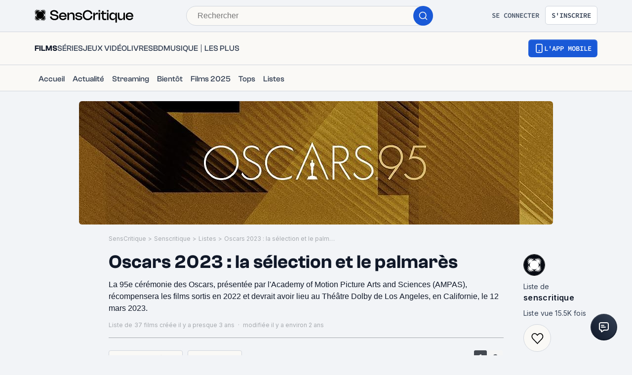

--- FILE ---
content_type: text/html; charset=utf-8
request_url: https://www.senscritique.com/liste/oscars_2023_la_selection/3394564
body_size: 70062
content:
<!DOCTYPE html><html lang="fr"><head><meta charSet="utf-8"/><meta name="viewport" content="width=device-width"/><meta name="robots" content="index,follow,max-snippet:-1"/><meta name="author" content="SensCritique"/><meta name="country" content="France"/><meta name="geo.position" content="48.8685823;2.3480648"/><meta name="geo.country" content="FR"/><meta name="ICBM" content="48.8685823,2.3480648"/><meta property="fb:pages" content="127524802986"/><link href="/app-icons/apple-touch-icon-57x57.png" rel="apple-touch-icon" sizes="57x57"/><link href="/app-icons/apple-touch-icon-60x60.png" rel="apple-touch-icon" sizes="60x60"/><link href="/app-icons/apple-touch-icon-72x72.png" rel="apple-touch-icon" sizes="72x72"/><link href="/app-icons/apple-touch-icon-76x76.png" rel="apple-touch-icon" sizes="76x76"/><link href="/app-icons/apple-touch-icon-114x114.png" rel="apple-touch-icon" sizes="114x114"/><link href="/app-icons/apple-touch-icon-120x120.png" rel="apple-touch-icon" sizes="120x120"/><link href="/app-icons/apple-touch-icon-144x144.png" rel="apple-touch-icon" sizes="144x144"/><link href="/app-icons/apple-touch-icon-152x152.png" rel="apple-touch-icon" sizes="152x152"/><link href="/app-icons/apple-touch-icon-180x180.png" rel="apple-touch-icon" sizes="180x180"/><link href="/app-icons/favicon-16x16.png" rel="icon" sizes="16x16" type="image/png"/><link href="/app-icons/favicon-32x32.png" rel="icon" sizes="32x32" type="image/png"/><link href="/app-icons/android-chrome-192x192.png" rel="shortcut icon" sizes="192x192" type="image/png"/><link href="/app-icons/android-chrome-256x256.png" rel="shortcut icon" sizes="256x256" type="image/png"/><link href="/site.webmanifest" rel="manifest"/><link color="#5bbad5" href="/safari-pinned-tab.svg" rel="mask-icon"/><meta content="#ffffff" name="theme-color"/><meta content="app-id=1189602068" name="apple-itunes-app"/><meta property="og:site_name" content="SensCritique"/><meta name="twitter:site" content="@SensCritique"/><meta name="twitter:card" content="summary_large_image"/><link rel="preload" as="image" href="https://media.senscritique.com/media/media/000021157108/960x250/cover.jpg"/><link rel="canonical" href="https://www.senscritique.com/liste/oscars_2023_la_selection_et_le_palmares/3394564"/><title>Oscars 2023 : la sélection et le palmarès - Liste de 37 films - SensCritique</title><script async="" type="application/ld+json">{"@context":"http://schema.org","@type":"ItemList","itemListElement":[{"@type":"ListItem","position":1,"url":"https://www.senscritique.com/film/everything_everywhere_all_at_once/41357764"},{"@type":"ListItem","position":2,"url":"https://www.senscritique.com/film/the_whale/43807211"},{"@type":"ListItem","position":3,"url":"https://www.senscritique.com/film/a_l_ouest_rien_de_nouveau/12721953"},{"@type":"ListItem","position":4,"url":"https://www.senscritique.com/film/women_talking/44893709"},{"@type":"ListItem","position":5,"url":"https://www.senscritique.com/film/black_panther_wakanda_forever/31287510"},{"@type":"ListItem","position":6,"url":"https://www.senscritique.com/film/pinocchio/8469275"},{"@type":"ListItem","position":7,"url":"https://www.senscritique.com/film/rrr/44729546"},{"@type":"ListItem","position":8,"url":"https://www.senscritique.com/film/navalny/46382573"},{"@type":"ListItem","position":9,"url":"https://www.senscritique.com/film/avatar_la_voie_de_l_eau/450676"},{"@type":"ListItem","position":10,"url":"https://www.senscritique.com/film/top_gun_maverick/13370077"},{"@type":"ListItem","position":11,"url":"https://www.senscritique.com/film/les_banshees_d_inisherin/41368328"},{"@type":"ListItem","position":12,"url":"https://www.senscritique.com/film/elvis/39733666"},{"@type":"ListItem","position":13,"url":"https://www.senscritique.com/film/the_fabelmans/44324179"},{"@type":"ListItem","position":14,"url":"https://www.senscritique.com/film/tar/45408140"},{"@type":"ListItem","position":15,"url":"https://www.senscritique.com/film/sans_filtre/40515199"},{"@type":"ListItem","position":16,"url":"https://www.senscritique.com/film/babylon/39750335"},{"@type":"ListItem","position":17,"url":"https://www.senscritique.com/film/the_batman/8466396"},{"@type":"ListItem","position":18,"url":"https://www.senscritique.com/film/vivre/46369849"},{"@type":"ListItem","position":19,"url":"https://www.senscritique.com/film/blonde/8451743"},{"@type":"ListItem","position":20,"url":"https://www.senscritique.com/film/to_leslie/51826324"},{"@type":"ListItem","position":21,"url":"https://www.senscritique.com/film/aftersun/47459135"},{"@type":"ListItem","position":22,"url":"https://www.senscritique.com/film/causeway/41357769"},{"@type":"ListItem","position":23,"url":"https://www.senscritique.com/film/empire_of_light/44621807"},{"@type":"ListItem","position":24,"url":"https://www.senscritique.com/film/une_robe_pour_mrs_harris/45240231"},{"@type":"ListItem","position":25,"url":"https://www.senscritique.com/film/tell_it_like_a_woman/54724089"},{"@type":"ListItem","position":26,"url":"https://www.senscritique.com/film/argentina_1985/49397420"},{"@type":"ListItem","position":27,"url":"https://www.senscritique.com/film/close/45231740"},{"@type":"ListItem","position":28,"url":"https://www.senscritique.com/film/eo/47400546"},{"@type":"ListItem","position":29,"url":"https://www.senscritique.com/film/the_quiet_girl/46178826"},{"@type":"ListItem","position":30,"url":"https://www.senscritique.com/film/marcel_le_coquillage_avec_ses_chaussures/46399941"}]}</script><meta content="https://media.senscritique.com/media/media/000021157108/1200x600/cover.jpg" property="og:image"/><meta content="https://media.senscritique.com/media/media/000021157108/1200x600/cover.jpg" name="twitter:image"/><meta property="og:title" content="Oscars 2023 : la sélection et le palmarès - Liste de 37 films - SensCritique"/><meta name="twitter:title" content="Oscars 2023 : la sélection et le palmarès - Liste de 37 films - SensCritique"/><meta name="description" content="La 95e cérémonie des Oscars, présentée par l&#x27;Academy of Motion Picture Arts and Sciences (AMPAS), récompensera les films sortis en 2022 et devrait avoir..."/><meta property="og:description" content="La 95e cérémonie des Oscars, présentée par l&#x27;Academy of Motion Picture Arts and Sciences (AMPAS), récompensera les films sortis en 2022 et devrait avoir..."/><meta name="twitter:description" content="La 95e cérémonie des Oscars, présentée par l&#x27;Academy of Motion Picture Arts and Sciences (AMPAS), récompensera les films sortis en 2022 et devrait avoir..."/><link rel="preload" href="https://media.senscritique.com/media/000021157918/300/everything_everywhere_all_at_once.png" as="image" fetchpriority="high"/><link rel="preload" as="image" href="/logo/senscritique-small.png"/><link rel="preload" href="/application/pub/application-desktop.png" as="image" fetchpriority="high"/><meta name="next-head-count" content="43"/><link rel="preconnect" href="https://apollo.senscritique.com"/><link rel="preload" href="/_next/static/css/461feb534857e061.css" as="style"/><link rel="stylesheet" href="/_next/static/css/461feb534857e061.css" data-n-g=""/><noscript data-n-css=""></noscript><script defer="" nomodule="" src="/_next/static/chunks/polyfills-42372ed130431b0a.js" type="9253ea674fa7760573189bfd-text/javascript"></script><script defer="" src="/_next/static/chunks/1664-9b8ca4ecc35d08d1.js" type="9253ea674fa7760573189bfd-text/javascript"></script><script defer="" src="/_next/static/chunks/7536-992b6f82c1c1b483.js" type="9253ea674fa7760573189bfd-text/javascript"></script><script defer="" src="/_next/static/chunks/6812-c14997691c69d52a.js" type="9253ea674fa7760573189bfd-text/javascript"></script><script defer="" src="/_next/static/chunks/5675-85ca61a982b2c926.js" type="9253ea674fa7760573189bfd-text/javascript"></script><script defer="" src="/_next/static/chunks/8691-8b753823657f7353.js" type="9253ea674fa7760573189bfd-text/javascript"></script><script defer="" src="/_next/static/chunks/9755-20a7dc70026dc6c7.js" type="9253ea674fa7760573189bfd-text/javascript"></script><script defer="" src="/_next/static/chunks/6416-eb3c29820ed786e5.js" type="9253ea674fa7760573189bfd-text/javascript"></script><script defer="" src="/_next/static/chunks/7920-afb91cb505fd9859.js" type="9253ea674fa7760573189bfd-text/javascript"></script><script defer="" src="/_next/static/chunks/2860-ab5b1465ebcba6a9.js" type="9253ea674fa7760573189bfd-text/javascript"></script><script defer="" src="/_next/static/chunks/7027-7cb0403cdeccc6f7.js" type="9253ea674fa7760573189bfd-text/javascript"></script><script defer="" src="/_next/static/chunks/2229-c6b4520f821e5950.js" type="9253ea674fa7760573189bfd-text/javascript"></script><script defer="" src="/_next/static/chunks/9322-868313333240d935.js" type="9253ea674fa7760573189bfd-text/javascript"></script><script defer="" src="/_next/static/chunks/231-08f3990dacdbf90e.js" type="9253ea674fa7760573189bfd-text/javascript"></script><script defer="" src="/_next/static/chunks/9408-395b52f317e20355.js" type="9253ea674fa7760573189bfd-text/javascript"></script><script defer="" src="/_next/static/chunks/3794-5c4e3ba552dcbdbf.js" type="9253ea674fa7760573189bfd-text/javascript"></script><script defer="" src="/_next/static/chunks/9690-611d6079e8b2ed65.js" type="9253ea674fa7760573189bfd-text/javascript"></script><script defer="" src="/_next/static/chunks/1705-e6b76726718da192.js" type="9253ea674fa7760573189bfd-text/javascript"></script><script defer="" src="/_next/static/chunks/4392-97be413be4456319.js" type="9253ea674fa7760573189bfd-text/javascript"></script><script defer="" src="/_next/static/chunks/5523-64b03c629f6c21a4.js" type="9253ea674fa7760573189bfd-text/javascript"></script><script defer="" src="/_next/static/chunks/3337-0b8ed83bcb6f8631.js" type="9253ea674fa7760573189bfd-text/javascript"></script><script defer="" src="/_next/static/chunks/9259-b10bd5bc2bc0053e.js" type="9253ea674fa7760573189bfd-text/javascript"></script><script defer="" src="/_next/static/chunks/2808-c37ead4afa4d31e2.js" type="9253ea674fa7760573189bfd-text/javascript"></script><script defer="" src="/_next/static/chunks/6307.f3ac8f9fbb2188ac.js" type="9253ea674fa7760573189bfd-text/javascript"></script><script defer="" src="/_next/static/chunks/4151.c0b616843eae1a25.js" type="9253ea674fa7760573189bfd-text/javascript"></script><script defer="" src="/_next/static/chunks/551.6ac20cb4fa7e2495.js" type="9253ea674fa7760573189bfd-text/javascript"></script><script defer="" src="/_next/static/chunks/2429.80325ac6968938a1.js" type="9253ea674fa7760573189bfd-text/javascript"></script><script defer="" src="/_next/static/chunks/2026-571a5b9062c6d957.js" type="9253ea674fa7760573189bfd-text/javascript"></script><script defer="" src="/_next/static/chunks/4107.746ecabf3f1e3828.js" type="9253ea674fa7760573189bfd-text/javascript"></script><script src="/_next/static/chunks/webpack-f1e4ab8404d2c959.js" defer="" type="9253ea674fa7760573189bfd-text/javascript"></script><script src="/_next/static/chunks/framework-945b357d4a851f4b.js" defer="" type="9253ea674fa7760573189bfd-text/javascript"></script><script src="/_next/static/chunks/main-02af76c5071b95be.js" defer="" type="9253ea674fa7760573189bfd-text/javascript"></script><script src="/_next/static/chunks/pages/_app-b950b7c7fa932336.js" defer="" type="9253ea674fa7760573189bfd-text/javascript"></script><script src="/_next/static/chunks/pages/liste/%5Bslug%5D/%5Bid%5D-65aa532b16f58e5f.js" defer="" type="9253ea674fa7760573189bfd-text/javascript"></script><script src="/_next/static/43HhkGoDytnTC9O_-07fE/_buildManifest.js" defer="" type="9253ea674fa7760573189bfd-text/javascript"></script><script src="/_next/static/43HhkGoDytnTC9O_-07fE/_ssgManifest.js" defer="" type="9253ea674fa7760573189bfd-text/javascript"></script><style data-styled="" data-styled-version="6.1.13">.hgVBYE{margin:0 auto 0;max-width:auto;position:relative;}/*!sc*/
data-styled.g1[id="sc-14c18770-0"]{content:"hgVBYE,"}/*!sc*/
.tFaeB{font-size:16px;line-height:24px;color:#101828;margin:0;font-family:var(--font-inter);font-weight:400;}/*!sc*/
.tFaeB a{color:#2083F6;}/*!sc*/
.cdFOkN{font-size:14px;line-height:20px;color:#101828;margin:0;font-family:var(--font-inter);font-weight:600;}/*!sc*/
.cdFOkN a{color:#2083F6;}/*!sc*/
.fvgPuG{font-size:12px;line-height:18px;color:#101828;margin:0;font-family:var(--font-inter);font-weight:400;}/*!sc*/
.fvgPuG a{color:#2083F6;}/*!sc*/
.fgYTyI{font-size:12px;line-height:18px;color:#101828;display:inline;margin:0;font-family:var(--font-inter);font-weight:400;}/*!sc*/
.fgYTyI a{color:#2083F6;}/*!sc*/
.cdFOkL{font-size:14px;line-height:20px;color:#101828;margin:0;font-family:var(--font-inter);font-weight:400;}/*!sc*/
.cdFOkL a{color:#2083F6;}/*!sc*/
.bZInWI{font-size:24px;line-height:30px;color:#101828;margin:0;font-family:var(--font-inter);font-weight:600;}/*!sc*/
.bZInWI a{color:inherit;}/*!sc*/
.kwbHO{font-size:14px;line-height:20px;margin:0;font-family:var(--font-inter);font-weight:400;}/*!sc*/
.kwbHO a{color:#2083F6;}/*!sc*/
.tFaey{font-size:16px;line-height:24px;color:#101828;margin:0;font-family:var(--font-inter);font-weight:700;}/*!sc*/
.tFaey a{color:#2083F6;}/*!sc*/
.tFaez{font-size:16px;line-height:24px;color:#101828;margin:0;font-family:var(--font-inter);font-weight:600;}/*!sc*/
.tFaez a{color:#2083F6;}/*!sc*/
.kuNzEW{font-size:16px;line-height:24px;color:#F5F5F6;margin:0;font-family:var(--font-inter);font-weight:500;}/*!sc*/
.kuNzEW a{color:#2083F6;}/*!sc*/
.guEVjz{font-size:14px;line-height:20px;color:#F5F5F6;margin:0;font-family:var(--font-inter);font-weight:600;}/*!sc*/
.guEVjz a{color:#2083F6;}/*!sc*/
.kuNzEX{font-size:16px;line-height:24px;color:#F5F5F6;margin:0;font-family:var(--font-inter);font-weight:400;}/*!sc*/
.kuNzEX a{color:#2083F6;}/*!sc*/
data-styled.g2[id="sc-f84047c3-0"]{content:"tFaeB,cdFOkN,fvgPuG,fgYTyI,cdFOkL,bZInWI,kwbHO,tFaey,tFaez,kuNzEW,guEVjz,kuNzEX,"}/*!sc*/
.cgWFLw{font-size:16px;line-height:24px;color:#101828;margin:0;font-family:var(--font-clashGrotesk);font-weight:600;}/*!sc*/
.cgWFLw a{color:#2083F6;}/*!sc*/
.cgWFLv{font-size:16px;line-height:24px;color:#101828;margin:0;font-family:var(--font-clashGrotesk);font-weight:500;}/*!sc*/
.cgWFLv a{color:#2083F6;}/*!sc*/
.cgWFLu{font-size:16px;line-height:24px;color:#101828;margin:0;font-family:var(--font-clashGrotesk);font-weight:400;}/*!sc*/
.cgWFLu a{color:#2083F6;}/*!sc*/
.bHIrnA{font-size:36px;line-height:44px;color:#101828;margin:0;font-family:var(--font-clashGrotesk);font-weight:600;}/*!sc*/
.bHIrnA a{color:#2083F6;}/*!sc*/
.ezSuwK{font-size:24px;line-height:30px;color:#F5F5F6;margin:0;font-family:var(--font-clashGrotesk);font-weight:600;}/*!sc*/
.ezSuwK a{color:#2083F6;}/*!sc*/
.xhHVv{font-size:24px;line-height:30px;color:#101828;margin:0;font-family:var(--font-clashGrotesk);font-weight:600;}/*!sc*/
.xhHVv a{color:inherit;}/*!sc*/
.iVvzJI{font-size:14px;line-height:20px;color:#101828;margin:0;font-family:var(--font-clashGrotesk);font-weight:400;}/*!sc*/
.iVvzJI a{color:#2083F6;}/*!sc*/
.gxTFJS{font-size:16px;line-height:24px;color:#F5F5F6;margin:0;font-family:var(--font-clashGrotesk);font-weight:600;}/*!sc*/
.gxTFJS a{color:#2083F6;}/*!sc*/
data-styled.g3[id="sc-f84047c3-1"]{content:"cgWFLw,cgWFLv,cgWFLu,bHIrnA,ezSuwK,xhHVv,iVvzJI,gxTFJS,"}/*!sc*/
.kLRefM{font-size:16px;line-height:24px;color:#101828;margin:0;font-family:-apple-system,BlinkMacSystemFont,"Segoe UI",Roboto,Oxygen-Sans,Ubuntu,Cantarell,"Helvetica Neue",sans-serif;font-weight:400;}/*!sc*/
.kLRefM a{color:#2083F6;}/*!sc*/
data-styled.g4[id="sc-f84047c3-2"]{content:"kLRefM,"}/*!sc*/
.kerBeY{color:#1959D7;}/*!sc*/
.iruLLh{color:#1959D7;}/*!sc*/
.iruLLh:hover{text-decoration:underline;}/*!sc*/
data-styled.g12[id="sc-d9336e28-0"]{content:"kerBeY,iruLLh,"}/*!sc*/
.gfTNTa{color:#1A1A1A;}/*!sc*/
data-styled.g13[id="sc-d9336e28-1"]{content:"gfTNTa,"}/*!sc*/
.dmagXz{display:block;}/*!sc*/
data-styled.g16[id="sc-ed82e5ae-0"]{content:"dmagXz,"}/*!sc*/
.cnxonZ{max-width:230px;overflow:hidden;text-overflow:ellipsis;white-space:nowrap;color:#A6AAAF;display:inline-block;}/*!sc*/
data-styled.g17[id="sc-ed82e5ae-1"]{content:"cnxonZ,"}/*!sc*/
.fxdlbO{padding:0 4px 0 4px;}/*!sc*/
data-styled.g18[id="sc-ed82e5ae-2"]{content:"fxdlbO,"}/*!sc*/
.gKdfqG{display:block;flex:auto;margin:0;padding:0;min-width:0;}/*!sc*/
@media (min-width:1081px){.gKdfqG{padding:0 20px;}}/*!sc*/
@media (min-width:1140px){.gKdfqG{padding:0 20px 0 170px;}}/*!sc*/
.dofCKu{display:block;flex:auto;margin:0;padding:0;min-width:0;}/*!sc*/
@media (min-width:1081px){.dofCKu{padding:0 20px;}}/*!sc*/
@media (min-width:1140px){.dofCKu{padding:0 20px 0 20px;}}/*!sc*/
data-styled.g19[id="sc-14e274ff-0"]{content:"gKdfqG,dofCKu,"}/*!sc*/
.irINmw{position:relative;width:max-content;}/*!sc*/
data-styled.g20[id="sc-3a18d1ba-0"]{content:"irINmw,"}/*!sc*/
.bmUXTz{background-color:#FAF9F6;border-radius:4px;border:1px solid #D0D5DD;cursor:pointer;display:block;font-family:-apple-system,BlinkMacSystemFont,"Segoe UI",Roboto,Oxygen-Sans,Ubuntu,Cantarell,"Helvetica Neue",sans-serif;padding:6px 8px;width:max-content;}/*!sc*/
.bmUXTz:focus{outline:2px solid #1959D7;outline-offset:2px;}/*!sc*/
data-styled.g21[id="sc-3a18d1ba-1"]{content:"bmUXTz,"}/*!sc*/
.jQixIk{align-items:center;display:flex;align-items:center;gap:4px;}/*!sc*/
data-styled.g22[id="sc-3a18d1ba-2"]{content:"jQixIk,"}/*!sc*/
.btirxo{color:#344054;text-transform:uppercase;overflow:hidden;font-family:var(--font-sourceCodePro);}/*!sc*/
data-styled.g23[id="sc-3a18d1ba-3"]{content:"btirxo,"}/*!sc*/
.iYFYsU{background-color:transparent;display:block;width:100%;}/*!sc*/
data-styled.g26[id="sc-88ea37bc-0"]{content:"iYFYsU,"}/*!sc*/
.dJwpMk{margin:0 auto;max-width:100%;padding:0 20px;width:100%;}/*!sc*/
@media (min-width: 769px){.dJwpMk{max-width:1180px;padding:0 20px;}}/*!sc*/
data-styled.g27[id="sc-9096b87d-0"]{content:"dJwpMk,"}/*!sc*/
.jNtrde{display:block;flex:auto;margin:0;}/*!sc*/
@media (min-width: 811px){.jNtrde{display:flex;}}/*!sc*/
@media (min-width: 1025px){.jNtrde{display:flex;margin-left:-20px;margin-right:-20px;}}/*!sc*/
data-styled.g28[id="sc-9096b87d-1"]{content:"jNtrde,"}/*!sc*/
.fzUKEN{display:flex;gap:16px;}/*!sc*/
data-styled.g29[id="sc-bb1caac0-0"]{content:"fzUKEN,"}/*!sc*/
.fDWFvI{position:fixed;bottom:15px;right:10px;z-index:10;}/*!sc*/
@media (min-width: 414px){.fDWFvI{position:relative;bottom:0;right:0;}}/*!sc*/
data-styled.g30[id="sc-ed3599c7-0"]{content:"fDWFvI,"}/*!sc*/
.jstMMl{border:none;padding:0;cursor:pointer;display:flex;align-items:center;justify-content:center;width:54px;height:54px;border-radius:50%;background:linear-gradient(180deg,#3a4353 0%,#101828 100%);}/*!sc*/
.jstMMl:active{background:#1959d7;}/*!sc*/
.jstMMl:focus{background:#1959d7;}/*!sc*/
data-styled.g31[id="sc-ed3599c7-1"]{content:"jstMMl,"}/*!sc*/
.jxqDea{width:50px;height:50px;display:flex;align-items:center;justify-content:center;border-radius:50%;background:linear-gradient(45deg,#101828 0%,#344054 100%);}/*!sc*/
data-styled.g32[id="sc-ed3599c7-2"]{content:"jxqDea,"}/*!sc*/
.ZpnqK{padding:8px 12px;align-items:center;background:transparent;border-radius:6px;cursor:pointer;display:flex;justify-content:center;max-width:none;text-align:center;position:relative;text-transform:uppercase;font-family:var(--font-sourceCodePro);font-weight:600;gap:6px;background:linear-gradient(#356DDC,#1A5AD7);color:#FFFFFF;width:auto;}/*!sc*/
.ZpnqK span{font-size:14px;line-height:20px;}/*!sc*/
.ZpnqK:focus{outline:2px solid #1959D7;outline-offset:2px;}/*!sc*/
.ZpnqK.variant-destructive:focus{outline:2px solid #F04438;}/*!sc*/
@media (min-width: 769px){.ZpnqK{max-width:100%;}}/*!sc*/
.ZpnqK:before{content:'';position:absolute;top:2px;left:2px;bottom:2px;right:2px;border-radius:4px;background:#1959D7;}/*!sc*/
.ZpnqK:hover{border-width:2px;background:linear-gradient( #3061be,#144BB5 );}/*!sc*/
.ZpnqK:hover:before{background:#144BB5;}/*!sc*/
.ZpnqK:disabled{background:#F2F4F7;color:#667085;}/*!sc*/
.ZpnqK:disabled span{color:#667085;}/*!sc*/
.ZpnqK:disabled:before{background:#F2F4F7;}/*!sc*/
.ZpnqK span{color:#FFFFFF;position:relative;}/*!sc*/
.ZpnqK span.hoverText{display:none;}/*!sc*/
@media (min-width: 769px){.ZpnqK{width:auto;}.ZpnqK:hover span.hoverText{display:none;}.ZpnqK:hover span.currentText{display:flex;}}/*!sc*/
data-styled.g35[id="sc-f2315a90-0"]{content:"ZpnqK,"}/*!sc*/
.iKgzCM{padding:8px 12px;align-items:center;background:transparent;border-radius:6px;cursor:pointer;display:flex;justify-content:center;max-width:none;text-align:center;position:relative;text-transform:uppercase;font-family:var(--font-sourceCodePro);font-weight:600;gap:6px;background-color:#FFFFFF;color:#344054;border:1px solid #D0D5DD;width:auto;}/*!sc*/
.iKgzCM span{font-size:14px;line-height:20px;}/*!sc*/
.iKgzCM:focus{outline:2px solid #1959D7;outline-offset:2px;}/*!sc*/
.iKgzCM.variant-destructive:focus{outline:2px solid #F04438;}/*!sc*/
@media (min-width: 769px){.iKgzCM{max-width:100%;}}/*!sc*/
.iKgzCM span{color:#344054;}/*!sc*/
.iKgzCM:hover{background-color:#FAF9F6;}/*!sc*/
.iKgzCM:disabled{background-color:#F2F4F7;border-color:#E4E7EC;}/*!sc*/
.iKgzCM.variant-destructive{background-color:#FFFFFF;border:1px solid #FDA29B;}/*!sc*/
.iKgzCM.variant-destructive span{color:#B42318;}/*!sc*/
.iKgzCM.variant-destructive:hover{background-color:#FEF3F2;color:#912018;border:1px solid #FDA29B;}/*!sc*/
.iKgzCM.variant-destructive:disabled{background-color:#F2F4F7;border-color:#E4E7EC;}/*!sc*/
@media (min-width: 769px){.iKgzCM{width:auto;}.iKgzCM:hover span.hoverText{display:none;}.iKgzCM:hover span.currentText{display:flex;}}/*!sc*/
data-styled.g36[id="sc-f2315a90-1"]{content:"iKgzCM,"}/*!sc*/
.ibAjUU{padding:10px 14px;align-items:center;background:transparent;border-radius:6px;cursor:pointer;display:flex;justify-content:center;max-width:none;text-align:center;position:relative;text-transform:uppercase;font-family:var(--font-sourceCodePro);font-weight:600;gap:6px;background-color:transparent;color:#CECFD2;padding:0;}/*!sc*/
.ibAjUU span{font-size:14px;line-height:20px;}/*!sc*/
.ibAjUU:focus{outline:2px solid #1959D7;outline-offset:2px;}/*!sc*/
.ibAjUU.variant-destructive:focus{outline:2px solid #F04438;}/*!sc*/
@media (min-width: 769px){.ibAjUU{max-width:100%;}}/*!sc*/
.ibAjUU span{color:#CECFD2;}/*!sc*/
data-styled.g37[id="sc-f2315a90-2"]{content:"ibAjUU,"}/*!sc*/
.gVBHtf{padding:8px 12px;align-items:center;background:transparent;border-radius:6px;cursor:pointer;display:flex;justify-content:center;max-width:none;text-align:center;position:relative;text-transform:uppercase;font-family:var(--font-sourceCodePro);font-weight:600;gap:6px;display:flex;gap:6px;}/*!sc*/
.gVBHtf span{font-size:14px;line-height:20px;}/*!sc*/
.gVBHtf:focus{outline:2px solid #1959D7;outline-offset:2px;}/*!sc*/
.gVBHtf.variant-destructive:focus{outline:2px solid #F04438;}/*!sc*/
@media (min-width: 769px){.gVBHtf{max-width:100%;}}/*!sc*/
.gVBHtf span{align-items:center;color:#475467;display:flex;}/*!sc*/
.gVBHtf span.hoverText{display:none;}/*!sc*/
.gVBHtf:hover{background-color:#FAF9F6;}/*!sc*/
.gVBHtf:disabled{background-color:transparent;color:#667085;}/*!sc*/
.gVBHtf:disabled span{color:#667085;}/*!sc*/
data-styled.g38[id="sc-f2315a90-3"]{content:"gVBHtf,"}/*!sc*/
.bhoEiT{position:relative;display:flex;}/*!sc*/
data-styled.g41[id="sc-f2315a90-6"]{content:"bhoEiT,"}/*!sc*/
.khyZSq{font-family:var(--font-sourceCodePro);font-weight:600;}/*!sc*/
data-styled.g43[id="sc-f2315a90-8"]{content:"khyZSq,"}/*!sc*/
.jRskVz{display:flex;gap:16px;}/*!sc*/
data-styled.g44[id="sc-837d0715-0"]{content:"jRskVz,"}/*!sc*/
.ioMWfa{display:flex;align-items:baseline;gap:8px;padding:7px 12px;border:1px solid #FFFFFF;border-radius:4px;}/*!sc*/
.ioMWfa:hover{background-color:#1F242F;}/*!sc*/
data-styled.g45[id="sc-837d0715-1"]{content:"ioMWfa,"}/*!sc*/
.iZRYsd{display:flex;flex-direction:column;gap:16px;background-color:#161B26;border-radius:8px;border:2px solid #333741;padding:24px 24px 0 24px;}/*!sc*/
@media (min-width: 1025px){.iZRYsd{flex-direction:row;padding:0;}}/*!sc*/
data-styled.g46[id="sc-acd60cef-0"]{content:"iZRYsd,"}/*!sc*/
.rTpul{display:flex;flex-direction:column;gap:20px;align-items:flex-start;}/*!sc*/
@media (min-width: 1025px){.rTpul{margin:38px 0 0 53px;}}/*!sc*/
@media (min-width: 414px){.rTpul{flex:1 1 0;}}/*!sc*/
data-styled.g47[id="sc-acd60cef-1"]{content:"rTpul,"}/*!sc*/
.jHnYiD{display:flex;flex-direction:column;gap:8px;}/*!sc*/
.jHnYiD .sc-f84047c3-1{color:#F5F5F6;font-size:24px;line-height:28px;}/*!sc*/
@media (min-width: 414px){.jHnYiD .sc-f84047c3-1{font-size:30px;line-height:32px;}}/*!sc*/
.jHnYiD .sc-f84047c3-0{color:#CECFD2;font-size:16px;line-height:24px;}/*!sc*/
data-styled.g48[id="sc-acd60cef-2"]{content:"jHnYiD,"}/*!sc*/
.dkGrjY{position:relative;width:100%;height:150px;}/*!sc*/
@media (min-width: 375px){.dkGrjY{height:185px;}}/*!sc*/
@media (min-width: 1025px){.dkGrjY{height:300px;flex:1 1 0;display:flex;justify-content:center;}}/*!sc*/
data-styled.g49[id="sc-acd60cef-3"]{content:"dkGrjY,"}/*!sc*/
.BYLXY{display:flex;flex-direction:column;}/*!sc*/
@media (min-width: 375px){.BYLXY{flex-direction:row;}}/*!sc*/
data-styled.g50[id="sc-acd60cef-4"]{content:"BYLXY,"}/*!sc*/
.jIOwwZ{align-items:center;display:flex;flex-direction:column;width:100%;align-items:flex-start;gap:20px;}/*!sc*/
data-styled.g51[id="sc-4f506908-0"]{content:"jIOwwZ,"}/*!sc*/
.tldVn{display:grid;grid-gap:8px;}/*!sc*/
@media (min-width: 769px){.tldVn{align-items:flex-start;display:flex;flex-direction:column;width:auto;}}/*!sc*/
data-styled.g52[id="sc-4f506908-1"]{content:"tldVn,"}/*!sc*/
.eCwTec{cursor:pointer;}/*!sc*/
data-styled.g53[id="sc-4f506908-2"]{content:"eCwTec,"}/*!sc*/
.kEnTXt{display:flex;flex-direction:column;}/*!sc*/
data-styled.g54[id="sc-4f506908-3"]{content:"kEnTXt,"}/*!sc*/
.ejLPGH{color:#F5F5F6;font-size:16px;line-height:24px;}/*!sc*/
data-styled.g55[id="sc-4f506908-4"]{content:"ejLPGH,"}/*!sc*/
.cbTnyA{display:grid;grid-template-columns:repeat(2,1fr);margin-bottom:40px;width:100%;grid-gap:16px;}/*!sc*/
@media (min-width: 769px){.cbTnyA{border-bottom:none;column-gap:12px;display:grid;grid-template-columns:repeat(6,1fr);margin-bottom:48px;}}/*!sc*/
data-styled.g56[id="sc-4f506908-5"]{content:"cbTnyA,"}/*!sc*/
.wRsFk{color:#CECFD2;font-size:16px;line-height:24px;}/*!sc*/
data-styled.g57[id="sc-4f506908-6"]{content:"wRsFk,"}/*!sc*/
.fxjgTW{color:#F5F5F6;font-size:24px;line-height:28px;margin-bottom:4px;}/*!sc*/
data-styled.g58[id="sc-4f506908-7"]{content:"fxjgTW,"}/*!sc*/
.bXFjkC{align-items:center;display:flex;flex-direction:row;justify-content:space-between;width:100%;}/*!sc*/
@media (min-width: 769px){.bXFjkC{flex-direction:row;justify-content:space-between;margin-bottom:48px;}}/*!sc*/
data-styled.g59[id="sc-4f506908-8"]{content:"bXFjkC,"}/*!sc*/
.eGesay{color:#CECFD2;display:flex;flex-direction:column;gap:12px;}/*!sc*/
.eGesay a{color:#CECFD2;}/*!sc*/
@media (min-width: 769px){.eGesay{flex-direction:row;justify-content:flex-start;margin-bottom:0;}}/*!sc*/
data-styled.g60[id="sc-4f506908-9"]{content:"eGesay,"}/*!sc*/
.ivpekb{align-items:center;background-color:#070A12;bottom:0;display:flex;flex-direction:column;margin-bottom:-45px;padding:40px 0 40px 0;position:relative;width:100%;}/*!sc*/
data-styled.g61[id="sc-4f506908-10"]{content:"ivpekb,"}/*!sc*/
.dZqrKA{display:flex;flex-direction:row;gap:20px;margin-bottom:20px;}/*!sc*/
@media (min-width: 769px){.dZqrKA{gap:8px;margin-bottom:0px;}}/*!sc*/
data-styled.g62[id="sc-4f506908-11"]{content:"dZqrKA,"}/*!sc*/
.dprmHe{display:flex;flex-direction:row;justify-content:center;}/*!sc*/
@media (min-width: 769px){.dprmHe{align-items:flex-start;justify-content:flex-start;}}/*!sc*/
data-styled.g63[id="sc-4f506908-12"]{content:"dprmHe,"}/*!sc*/
@media (min-width: 769px){.fEByNU{align-items:center;display:grid;grid-gap:8px;position:fixed;right:30px;bottom:30px;}}/*!sc*/
data-styled.g64[id="sc-4f506908-13"]{content:"fEByNU,"}/*!sc*/
.dMrucP{margin-bottom:48px;}/*!sc*/
data-styled.g66[id="sc-4f506908-15"]{content:"dMrucP,"}/*!sc*/
.cFbIWV a,.cFbIWV span{display:inline;}/*!sc*/
.cFbIWV a:hover{color:#2083F6;}/*!sc*/
data-styled.g71[id="sc-1abd7b43-0"]{content:"cFbIWV,"}/*!sc*/
.RrUGu{border-left:2px solid #434850;padding:4px 20px;word-break:normal;overflow-wrap:anywhere;}/*!sc*/
data-styled.g73[id="sc-56c2a583-0"]{content:"RrUGu,"}/*!sc*/
.lcjWdN{color:#101828;}/*!sc*/
.lcjWdN *{font-size:inherit;}/*!sc*/
data-styled.g84[id="sc-ea42ea1d-0"]{content:"lcjWdN,"}/*!sc*/
.dJTJCj{display:inline;font-size:14px;font-weight:400;}/*!sc*/
data-styled.g85[id="sc-ea42ea1d-1"]{content:"dJTJCj,"}/*!sc*/
.deogiZ{display:inline-block;}/*!sc*/
data-styled.g102[id="sc-d947697b-1"]{content:"deogiZ,"}/*!sc*/
.cudWCo{align-items:center;background:#FFFFFF;border-radius:50%;color:#FFFFFF;display:flex;flex-direction:row;font-family:'Sora',sans-serif;font-size:24px;font-weight:600;height:40px;justify-content:center;line-height:24px;width:40px;background:rgba(26,26,26,0.7);border-radius:1px;color:#FFFFFF;font-size:14px;font-weight:600;height:30px;width:53px;border:none;color:#2FC46F;border-color:#2FC46F;background:transparent;backdrop-filter:none;-webkit-backdrop-filter:none;height:auto;width:auto;gap:6px;}/*!sc*/
.cudWCo .sc-f84047c3-1{font-size:20px;line-height:20px;}/*!sc*/
@media (min-width: 414px){.cudWCo .sc-f84047c3-1{font-size:20px;line-height:20px;}}/*!sc*/
.cudWCo .sc-f84047c3-1{color:#2FC46F;}/*!sc*/
.jUDJhH{align-items:center;background:#FFFFFF;border-radius:50%;color:#FFFFFF;display:flex;flex-direction:row;font-family:'Sora',sans-serif;font-size:24px;font-weight:600;height:40px;justify-content:center;line-height:24px;width:40px;background:rgba(26,26,26,0.7);border-radius:1px;color:#FFFFFF;font-size:14px;font-weight:600;height:30px;width:53px;border:none;color:#F5F5F6;border-color:#F5F5F6;background:transparent;backdrop-filter:none;-webkit-backdrop-filter:none;height:auto;width:auto;gap:6px;}/*!sc*/
.jUDJhH .sc-f84047c3-1{font-size:20px;line-height:20px;}/*!sc*/
@media (min-width: 414px){.jUDJhH .sc-f84047c3-1{font-size:20px;line-height:20px;}}/*!sc*/
.jUDJhH .sc-f84047c3-1{color:#F5F5F6;}/*!sc*/
data-styled.g109[id="sc-6a26fe8d-5"]{content:"cudWCo,jUDJhH,"}/*!sc*/
.hIZGEg{border:1px solid #1A1A1A;border-radius:50%;box-sizing:border-box;height:44px;display:block;width:44px;}/*!sc*/
data-styled.g113[id="sc-fbb9f6f9-0"]{content:"hIZGEg,"}/*!sc*/
.fpLesp{border-radius:50%;display:block;height:100%;width:100%;max-width:100%;max-height:100%;object-fit:cover;opacity:1;position:relative;}/*!sc*/
.fpLesp >span{position:static!important;}/*!sc*/
.fpLesp img{border-radius:50%;object-fit:cover;}/*!sc*/
data-styled.g114[id="sc-fbb9f6f9-1"]{content:"fpLesp,"}/*!sc*/
.gFZnuB span{position:unset;}/*!sc*/
data-styled.g119[id="sc-fbb9f6f9-6"]{content:"gFZnuB,"}/*!sc*/
.ggPxog{margin-bottom:12px;width:100%;}/*!sc*/
.ggPxkY{margin-bottom:25px;width:100%;}/*!sc*/
.ggPxmV{margin-bottom:20px;width:100%;}/*!sc*/
.kUxxNP{width:100%;}/*!sc*/
data-styled.g120[id="sc-f52bf7ce-0"]{content:"ggPxog,ggPxkY,ggPxmV,kUxxNP,"}/*!sc*/
.cbMuXz{position:relative;height:auto;width:147.08454810495627px;}/*!sc*/
.eZHfIU{position:relative;height:auto;width:147.007299270073px;}/*!sc*/
.kRDLOw{position:relative;height:auto;width:147.03703703703704px;}/*!sc*/
.gWEExD{position:relative;height:auto;width:135px;}/*!sc*/
.dWIxJa{position:relative;height:auto;width:147.05882352941177px;}/*!sc*/
.gWDSXw{position:relative;height:auto;width:150px;}/*!sc*/
.bUHwgm{position:relative;height:auto;width:147.04142011834318px;}/*!sc*/
.kOSSqx{position:relative;height:auto;width:146.9387755102041px;}/*!sc*/
.eXXQHo{position:relative;height:auto;width:147.11111111111111px;}/*!sc*/
.XWTcU{position:relative;height:auto;width:133.33333333333334px;}/*!sc*/
.dUsqbu{position:relative;height:auto;width:135.07978090021433px;}/*!sc*/
.kDgvVD{position:relative;height:auto;width:135.85291113381px;}/*!sc*/
.WWkJU{position:relative;height:auto;width:146.86131386861314px;}/*!sc*/
.krZIpn{position:relative;height:auto;width:146.875px;}/*!sc*/
.kjilVY{position:relative;height:auto;width:146.85185185185185px;}/*!sc*/
data-styled.g125[id="sc-65be26a3-1"]{content:"cbMuXz,eZHfIU,kRDLOw,gWEExD,dWIxJa,gWDSXw,bUHwgm,kOSSqx,eXXQHo,XWTcU,dUsqbu,kDgvVD,WWkJU,krZIpn,kjilVY,"}/*!sc*/
.eccwMI{position:relative;height:auto;width:147.08454810495627px;height:auto!important;display:flex;margin:0 auto;}/*!sc*/
.eccwMI div{height:auto!important;}/*!sc*/
.uCazD{position:relative;height:auto;width:147.007299270073px;height:auto!important;display:flex;margin:0 auto;}/*!sc*/
.uCazD div{height:auto!important;}/*!sc*/
.ffCHRf{position:relative;height:auto;width:147.03703703703704px;height:auto!important;display:flex;margin:0 auto;}/*!sc*/
.ffCHRf div{height:auto!important;}/*!sc*/
.hOdBTQ{position:relative;height:auto;width:135px;height:auto!important;display:flex;margin:0 auto;}/*!sc*/
.hOdBTQ div{height:auto!important;}/*!sc*/
.jxYsOB{position:relative;height:auto;width:147.05882352941177px;height:auto!important;display:flex;margin:0 auto;}/*!sc*/
.jxYsOB div{height:auto!important;}/*!sc*/
.hOdzUv{position:relative;height:auto;width:150px;height:auto!important;display:flex;margin:0 auto;}/*!sc*/
.hOdzUv div{height:auto!important;}/*!sc*/
.caVCOt{position:relative;height:auto;width:147.04142011834318px;height:auto!important;display:flex;margin:0 auto;}/*!sc*/
.caVCOt div{height:auto!important;}/*!sc*/
.iyXmWa{position:relative;height:auto;width:146.9387755102041px;height:auto!important;display:flex;margin:0 auto;}/*!sc*/
.iyXmWa div{height:auto!important;}/*!sc*/
.iCbQPb{position:relative;height:auto;width:147.11111111111111px;height:auto!important;display:flex;margin:0 auto;}/*!sc*/
.iCbQPb div{height:auto!important;}/*!sc*/
.bqboKb{position:relative;height:auto;width:133.33333333333334px;height:auto!important;display:flex;margin:0 auto;}/*!sc*/
.bqboKb div{height:auto!important;}/*!sc*/
.XENOp{position:relative;height:auto;width:135.07978090021433px;height:auto!important;display:flex;margin:0 auto;}/*!sc*/
.XENOp div{height:auto!important;}/*!sc*/
.eWvPaE{position:relative;height:auto;width:135.85291113381px;height:auto!important;display:flex;margin:0 auto;}/*!sc*/
.eWvPaE div{height:auto!important;}/*!sc*/
.hGVRDP{position:relative;height:auto;width:146.86131386861314px;height:auto!important;display:flex;margin:0 auto;}/*!sc*/
.hGVRDP div{height:auto!important;}/*!sc*/
.fikYxI{position:relative;height:auto;width:146.875px;height:auto!important;display:flex;margin:0 auto;}/*!sc*/
.fikYxI div{height:auto!important;}/*!sc*/
.djoRnL{position:relative;height:auto;width:146.85185185185185px;height:auto!important;display:flex;margin:0 auto;}/*!sc*/
.djoRnL div{height:auto!important;}/*!sc*/
data-styled.g126[id="sc-65be26a3-2"]{content:"eccwMI,uCazD,ffCHRf,hOdBTQ,jxYsOB,hOdzUv,caVCOt,iyXmWa,iCbQPb,bqboKb,XENOp,eWvPaE,hGVRDP,fikYxI,djoRnL,"}/*!sc*/
.hUyHac{align-items:flex-start;object-fit:contain;width:100%;border-radius:2px;display:flex;margin:0 auto;}/*!sc*/
.hUyHac img{object-fit:contain;border-radius:2px;overflow:hidden;margin:0 auto;}/*!sc*/
data-styled.g134[id="sc-65be26a3-10"]{content:"hUyHac,"}/*!sc*/
.iLynAm{display:inline-block;position:relative;}/*!sc*/
data-styled.g138[id="sc-9ddc3db1-0"]{content:"iLynAm,"}/*!sc*/
.iskMkb{background:#070A12;padding:11px;position:relative;width:174px;border:1px solid #333741;border-radius:4px;}/*!sc*/
.iskMkb .sc-6dddd557-0{color:#F5F5F6;}/*!sc*/
.iskMkb>div{height:100%;width:100%;}/*!sc*/
data-styled.g155[id="sc-6dddd557-1"]{content:"iskMkb,"}/*!sc*/
.iMoECF{margin:0 auto;position:relative;}/*!sc*/
data-styled.g156[id="sc-6dddd557-2"]{content:"iMoECF,"}/*!sc*/
.etPabS{display:flex;height:100%;flex-direction:column;gap:8px;align-items:center;justify-content:space-between;}/*!sc*/
.etPabS>div:first-child{height:100%;width:100%;gap:8px;display:flex;flex-direction:column;align-items:center;}/*!sc*/
data-styled.g157[id="sc-6dddd557-3"]{content:"etPabS,"}/*!sc*/
.ckaXrX{display:flex;flex-direction:row;justify-content:space-between;width:100%;height:24px;}/*!sc*/
data-styled.g161[id="sc-6dddd557-7"]{content:"ckaXrX,"}/*!sc*/
.eusVFn{display:flex;flex-direction:column;width:100%;gap:8px;}/*!sc*/
data-styled.g163[id="sc-6dddd557-9"]{content:"eusVFn,"}/*!sc*/
.bDTXry{position:relative;}/*!sc*/
data-styled.g164[id="sc-6dddd557-10"]{content:"bDTXry,"}/*!sc*/
.ffKiaU{display:grid;grid-gap:12px;}/*!sc*/
data-styled.g167[id="sc-b5c2c6dc-0"]{content:"ffKiaU,"}/*!sc*/
.blFiLm{align-items:flex-start;display:flex;flex-direction:row;}/*!sc*/
data-styled.g168[id="sc-b5c2c6dc-1"]{content:"blFiLm,"}/*!sc*/
.blKvDZ{padding-right:16px;}/*!sc*/
@media (min-width: 414px){.blKvDZ{padding-right:20px;}}/*!sc*/
data-styled.g169[id="sc-b5c2c6dc-2"]{content:"blKvDZ,"}/*!sc*/
.dikXUs{-webkit-box-orient:vertical;-webkit-line-clamp:2;display:-webkit-box;margin-bottom:4px;overflow:hidden;word-break:normal;overflow-wrap:anywhere;}/*!sc*/
data-styled.g170[id="sc-b5c2c6dc-3"]{content:"dikXUs,"}/*!sc*/
.dCfvWz{-webkit-box-orient:vertical;-webkit-line-clamp:2;color:#A6AAAF;display:-webkit-box;font-size:14px;margin-bottom:8px;overflow:hidden;}/*!sc*/
data-styled.g171[id="sc-b5c2c6dc-4"]{content:"dCfvWz,"}/*!sc*/
.juaBoJ{display:flex;flex-direction:column;justify-content:center;width:100%;}/*!sc*/
data-styled.g172[id="sc-b5c2c6dc-5"]{content:"juaBoJ,"}/*!sc*/
.fYSvSO{margin-bottom:12px;}/*!sc*/
data-styled.g173[id="sc-b5c2c6dc-6"]{content:"fYSvSO,"}/*!sc*/
.cSkhUC{color:#A6AAAF;margin-bottom:8px;}/*!sc*/
data-styled.g177[id="sc-b5c2c6dc-10"]{content:"cSkhUC,"}/*!sc*/
.jWHSTK{align-items:flex-end;display:flex;flex-direction:row;}/*!sc*/
data-styled.g192[id="sc-63f4775-0"]{content:"jWHSTK,"}/*!sc*/
.gJaYas{align-items:center;display:flex;height:28px;justify-content:center;margin-right:2px;padding:10px;width:100%;}/*!sc*/
data-styled.g193[id="sc-63f4775-1"]{content:"gJaYas,"}/*!sc*/
.tEicA{background:#434850;border-radius:3px;color:#FFFFFF;cursor:pointer;}/*!sc*/
.bXQyNf{background:#F5F5F5;border-radius:3px;color:#434850;cursor:pointer;}/*!sc*/
data-styled.g194[id="sc-63f4775-2"]{content:"tEicA,bXQyNf,"}/*!sc*/
.kazYDD{bottom:0;display:block;flex-shrink:0;justify-content:center;left:0;margin:0;padding:20px;position:fixed;width:100%;z-index:0;box-shadow:0px 0px 20px rgba(0, 0, 0, 0.2);}/*!sc*/
@media (min-width: 811px){.kazYDD{height:max-content;justify-content:initial;box-shadow:initial;margin:0 20px;padding:0;position:sticky;top:90px;width:150px;}}/*!sc*/
data-styled.g200[id="sc-74c78d00-0"]{content:"kazYDD,"}/*!sc*/
.brchNp{align-items:center;display:grid;grid-template-columns:max-content 1fr;height:100%;cursor:pointer;padding:16px;background-color:#F2F4F7;border-top-left-radius:8px;border-top-right-radius:8px;}/*!sc*/
@media screen and (min-width:1024px){.brchNp{background:transparent;border-radius:0;padding:0;}.brchNp .sc-17010cc3-0{display:none;}.brchNp:hover .sc-17010cc3-0{display:block;}.brchNp .sc-17010cc3-0{transform:translateX(0);left:0;}.brchNp .sc-17010cc3-0>div>div:before{left:20px;}}/*!sc*/
.kGmchc{align-items:center;display:grid;grid-template-columns:max-content 1fr;height:100%;cursor:pointer;padding:16px;background-color:transparent;border-top-left-radius:0;border-top-right-radius:0;}/*!sc*/
@media screen and (min-width:1024px){.kGmchc{background:transparent;border-radius:0;padding:0;}.kGmchc .sc-17010cc3-0{display:none;}.kGmchc:hover .sc-17010cc3-0{display:block;}}/*!sc*/
data-styled.g251[id="sc-17010cc3-1"]{content:"brchNp,kGmchc,"}/*!sc*/
.keoEYm{align-items:center;color:#101828;display:flex;justify-content:space-between;text-transform:uppercase;width:100%;font-size:16px;line-height:20px;}/*!sc*/
@media (min-width: 1025px){.keoEYm{justify-content:initial;padding:4px 0;}}/*!sc*/
.dQPVRO{align-items:center;color:#344054;display:flex;justify-content:space-between;text-transform:uppercase;width:100%;font-size:16px;line-height:20px;}/*!sc*/
@media (min-width: 1025px){.dQPVRO{justify-content:initial;padding:4px 0;}}/*!sc*/
data-styled.g255[id="sc-17010cc3-5"]{content:"keoEYm,dQPVRO,"}/*!sc*/
.cCGToG{display:flex;flex-direction:column;}/*!sc*/
data-styled.g258[id="sc-17010cc3-8"]{content:"cCGToG,"}/*!sc*/
.cmVuOD{display:flex;flex-direction:column;width:100%;}/*!sc*/
@media screen and (min-width:1024px){.cmVuOD{flex-direction:row;padding-top:0;width:initial;gap:24px;align-items:center;}}/*!sc*/
data-styled.g260[id="sc-fd6d7d76-0"]{content:"cmVuOD,"}/*!sc*/
.dHyotE{position:relative;}/*!sc*/
@media screen and (min-width:1024px){.dHyotE{margin-bottom:0;border-radius:0;}}/*!sc*/
data-styled.g261[id="sc-fd6d7d76-1"]{content:"dHyotE,"}/*!sc*/
.cLuPNH{width:1px;background-color:#344054;margin:6px;height:16px;}/*!sc*/
data-styled.g262[id="sc-fd6d7d76-2"]{content:"cLuPNH,"}/*!sc*/
.bhBjYm{display:flex;flex-direction:column;position:relative;width:100%;}/*!sc*/
@media (min-width: 1025px){.bhBjYm{width:initial;}}/*!sc*/
data-styled.g263[id="sc-fd6d7d76-3"]{content:"bhBjYm,"}/*!sc*/
.jxWCYA{align-items:center;justify-content:flex-start;}/*!sc*/
data-styled.g264[id="sc-dbe66972-0"]{content:"jxWCYA,"}/*!sc*/
.iIFVLN{align-items:center;display:grid;flex-direction:row;max-width:100%;}/*!sc*/
@media (min-width: 1025px){.iIFVLN{display:flex;}}/*!sc*/
data-styled.g265[id="sc-dbe66972-1"]{content:"iIFVLN,"}/*!sc*/
.WNaPy{align-items:flex-start;display:flex;flex-direction:column;scroll-behavior:smooth;width:100%;}/*!sc*/
@media screen and (min-width:1024px){.WNaPy{align-items:center;flex-direction:row;margin:0 0 0 0;padding-bottom:0;}}/*!sc*/
data-styled.g266[id="sc-dbe66972-2"]{content:"WNaPy,"}/*!sc*/
.bAUUfV{display:flex;align-items:center;}/*!sc*/
data-styled.g269[id="sc-8362f9ba-0"]{content:"bAUUfV,"}/*!sc*/
.jcdMyw{align-items:center;display:flex;height:40px;position:relative;max-width:811px;width:100%;}/*!sc*/
.jcdMyw svg{display:block;}/*!sc*/
data-styled.g270[id="sc-5305bacd-0"]{content:"jcdMyw,"}/*!sc*/
.OCNwk{align-items:center;background-color:#FAF9F6;border-radius:20px;border:1px solid #D0D5DD;display:flex;flex-direction:row;height:40px;width:100%;}/*!sc*/
.OCNwk:hover{box-shadow:3px 3px 20px 0px rgba(26,26,26,0.1);}/*!sc*/
data-styled.g271[id="sc-5305bacd-1"]{content:"OCNwk,"}/*!sc*/
.kXVCNu{background-color:#FAF9F6;border:none;color:#101828;font-family:-apple-system,BlinkMacSystemFont,"Segoe UI",Roboto,Oxygen-Sans,Ubuntu,Cantarell,"Helvetica Neue",sans-serif;height:100%;margin-left:20px;outline:none;width:100%;}/*!sc*/
.kXVCNu ::placeholder{color:#344054;}/*!sc*/
.kXVCNu :focus::placeholder{color:transparent;}/*!sc*/
data-styled.g272[id="sc-5305bacd-2"]{content:"kXVCNu,"}/*!sc*/
.hsbjQA{padding:10px;border-radius:50%;background-color:#1959D7;cursor:pointer;position:relative;right:-1px;}/*!sc*/
data-styled.g273[id="sc-5305bacd-3"]{content:"hsbjQA,"}/*!sc*/
.lmLnST{position:relative;width:100%;}/*!sc*/
data-styled.g276[id="sc-53cb0c24-0"]{content:"lmLnST,"}/*!sc*/
.bHMuAI{align-items:center;display:flex;gap:20px;position:relative;z-index:1;}/*!sc*/
data-styled.g277[id="sc-53cb0c24-1"]{content:"bHMuAI,"}/*!sc*/
.kZQHeI{width:100%;}/*!sc*/
data-styled.g279[id="sc-53cb0c24-3"]{content:"kZQHeI,"}/*!sc*/
.hcJSyp{display:flex;gap:24px;align-items:center;max-width:1020px;align-self:flex-start;position:relative;}/*!sc*/
data-styled.g286[id="sc-5e0284c5-0"]{content:"hcJSyp,"}/*!sc*/
.erCAfk{padding:16px 8px 12px;position:relative;}/*!sc*/
.erCAfk:after{content:'';display:'block';position:absolute;bottom:0;left:50%;width:100%;height:2px;transform:translateX(-50%) scale(0,1);background:#1959D7;transform-origin:50% 50%;transition:transform 0.3s ease;}/*!sc*/
.erCAfk:hover:after,.erCAfk:focus:after{transform:translateX(-50%) scale(1,1);}/*!sc*/
data-styled.g287[id="sc-5e0284c5-1"]{content:"erCAfk,"}/*!sc*/
.jTCsKk{color:#344054;}/*!sc*/
data-styled.g288[id="sc-5e0284c5-2"]{content:"jTCsKk,"}/*!sc*/
.chkrVH{display:flex;flex-direction:row;justify-content:space-between;width:100%;margin:0 auto;max-width:1180px;padding:0 20px;}/*!sc*/
data-styled.g289[id="sc-f4c9c5a5-0"]{content:"chkrVH,"}/*!sc*/
.GGnOT{padding:15px 20px;}/*!sc*/
data-styled.g290[id="sc-f4c9c5a5-1"]{content:"GGnOT,"}/*!sc*/
.gaFTLt{background:#FAF9F6;border-bottom:1px solid #D0D5DD;}/*!sc*/
data-styled.g291[id="sc-f4c9c5a5-2"]{content:"gaFTLt,"}/*!sc*/
.iksWjs{background:#FAF9F6;border-bottom:1px solid #D0D5DD;}/*!sc*/
data-styled.g292[id="sc-f4c9c5a5-3"]{content:"iksWjs,"}/*!sc*/
.hmoxdM{max-width:200px;width:100%;display:flex;justify-content:center;align-items:center;}/*!sc*/
.hmoxdM a{display:flex;}/*!sc*/
data-styled.g293[id="sc-f4c9c5a5-4"]{content:"hmoxdM,"}/*!sc*/
.jJMRJZ{max-width:500px;width:100%;}/*!sc*/
data-styled.g294[id="sc-f4c9c5a5-5"]{content:"jJMRJZ,"}/*!sc*/
.bQfARq{display:flex;align-items:center;}/*!sc*/
data-styled.g295[id="sc-f4c9c5a5-6"]{content:"bQfARq,"}/*!sc*/
.jPNnol{grid-column:3;}/*!sc*/
.jPNnol *{gap:16px;}/*!sc*/
data-styled.g296[id="sc-f4c9c5a5-7"]{content:"jPNnol,"}/*!sc*/
.fUsdyL{display:flex;flex-direction:column;width:100%;}/*!sc*/
data-styled.g297[id="sc-f4c9c5a5-8"]{content:"fUsdyL,"}/*!sc*/
.gjWYsl{background-color:#F2F4F7;padding:12px 0;border-bottom:1px solid #D0D5DD;}/*!sc*/
data-styled.g298[id="sc-f4c9c5a5-9"]{content:"gjWYsl,"}/*!sc*/
.RoXSN{background-color:transparent;display:flex;align-items:center;justify-content:center;flex-direction:column;width:100%;position:relative;height:auto;}/*!sc*/
data-styled.g299[id="sc-fcc53864-0"]{content:"RoXSN,"}/*!sc*/
.fteRdx{letter-spacing:0.02em;}/*!sc*/
data-styled.g303[id="sc-8cd009fd-0"]{content:"fteRdx,"}/*!sc*/
.iWHKAA{display:flex;gap:4px;overflow-wrap:unset;}/*!sc*/
data-styled.g304[id="sc-8cd009fd-1"]{content:"iWHKAA,"}/*!sc*/
.gXVDPL:hover{text-decoration:initial;}/*!sc*/
data-styled.g305[id="sc-8cd009fd-2"]{content:"gXVDPL,"}/*!sc*/
.eKDAOt{align-items:center;display:flex;flex-direction:row;letter-spacing:0.01em;color:#344054;}/*!sc*/
data-styled.g457[id="sc-6a26e522-0"]{content:"eKDAOt,"}/*!sc*/
.jQZvtm{max-width:150px;width:100%;}/*!sc*/
data-styled.g490[id="sc-55e05bbf-0"]{content:"jQZvtm,"}/*!sc*/
.cZiEbD{align-items:center;display:grid;grid-column-gap:6px;grid-template-columns:repeat(2,max-content);}/*!sc*/
@media (min-width: 811px){.cZiEbD{grid-template-columns:unset;justify-content:unset;}}/*!sc*/
data-styled.g491[id="sc-55e05bbf-1"]{content:"cZiEbD,"}/*!sc*/
.jmWEux{padding-bottom:0;}/*!sc*/
@media (min-width: 811px){.jmWEux{padding-bottom:12px;}}/*!sc*/
data-styled.g492[id="sc-55e05bbf-2"]{content:"jmWEux,"}/*!sc*/
.bCtwTe{padding-bottom:4px;}/*!sc*/
data-styled.g493[id="sc-55e05bbf-3"]{content:"bCtwTe,"}/*!sc*/
.iQySZJ{color:rgba(0,0,0,0.4);padding-bottom:6px;}/*!sc*/
data-styled.g494[id="sc-55e05bbf-4"]{content:"iQySZJ,"}/*!sc*/
.dnHkol{max-width:55px;overflow:hidden;text-overflow:ellipsis;white-space:nowrap;word-break:normal;overflow-wrap:anywhere;}/*!sc*/
@media (min-width: 769px){.dnHkol{max-width:unset;text-overflow:unset;white-space:unset;}}/*!sc*/
data-styled.g495[id="sc-55e05bbf-5"]{content:"dnHkol,"}/*!sc*/
.cxlfC{color:#344054;}/*!sc*/
data-styled.g496[id="sc-55e05bbf-6"]{content:"cxlfC,"}/*!sc*/
.vCPEx{align-items:center;background-color:#FAF9F6;border:1px solid #D0D5DD;border-radius:50%;cursor:pointer;display:flex;height:40px;justify-content:center;width:40px;}/*!sc*/
@media (min-width: 769px){.vCPEx{height:56px;width:56px;}}/*!sc*/
data-styled.g497[id="sc-a5f2582e-0"]{content:"vCPEx,"}/*!sc*/
.eYzBRj{display:flex;text-align:center;align-items:center;width:fit-content;}/*!sc*/
@media (min-width: 811px){.eYzBRj{display:block;}}/*!sc*/
data-styled.g498[id="sc-82f1faf2-0"]{content:"eYzBRj,"}/*!sc*/
.kFTVLq{box-sizing:border-box;color:#1A1A1A;cursor:pointer;display:block;line-height:40px;margin-left:6px;overflow:hidden;padding:0 6px;text-align:center;vertical-align:middle;white-space:nowrap;}/*!sc*/
@media (min-width: 811px){.kFTVLq{line-height:16px;margin-top:8px;margin-left:0;width:100%;}}/*!sc*/
data-styled.g499[id="sc-82f1faf2-1"]{content:"kFTVLq,"}/*!sc*/
.gSkQbC{display:grid;grid-auto-flow:column;justify-content:space-between;margin-bottom:0;}/*!sc*/
@media (min-width: 811px){.gSkQbC{grid-template-columns:initial;grid-template-rows:repeat(3,max-content);justify-content:initial;margin-bottom:0;position:sticky;top:90px;}}/*!sc*/
data-styled.g500[id="sc-dbae493b-0"]{content:"gSkQbC,"}/*!sc*/
.ksjwLH{padding-bottom:12px;}/*!sc*/
data-styled.g501[id="sc-dbae493b-1"]{content:"ksjwLH,"}/*!sc*/
.kbpOvr{align-items:center;display:grid;grid-column-gap:12px;grid-template-columns:repeat(3,max-content);}/*!sc*/
@media (min-width: 811px){.kbpOvr{grid-row-gap:8px;grid-template-columns:none;}}/*!sc*/
data-styled.g536[id="sc-2dd310d7-0"]{content:"kbpOvr,"}/*!sc*/
.liHESf{align-items:center;display:flex;flex-direction:column;margin-top:20px;position:relative;}/*!sc*/
data-styled.g685[id="sc-40ff7962-0"]{content:"liHESf,"}/*!sc*/
.ivShFB{overflow:hidden;position:relative;height:140px;width:100%;display:flex;justify-content:center;}/*!sc*/
.ivShFB img{border-radius:3px;}/*!sc*/
@media (min-width: 769px){.ivShFB{height:250px;max-width:960px;border-radius:6px;}}/*!sc*/
data-styled.g686[id="sc-40ff7962-1"]{content:"ivShFB,"}/*!sc*/
.krMgVc{text-align:left;word-wrap:break-word;}/*!sc*/
data-styled.g690[id="sc-843c29f2-0"]{content:"krMgVc,"}/*!sc*/
.jgXqdP{display:-webkit-box;-webkit-line-clamp:5;-webkit-box-orient:vertical;overflow:hidden;}/*!sc*/
data-styled.g692[id="sc-843c29f2-2"]{content:"jgXqdP,"}/*!sc*/
.gRlYlM{align-items:center;display:flex;justify-content:center;margin-top:25px;}/*!sc*/
data-styled.g711[id="sc-d2f2208d-0"]{content:"gRlYlM,"}/*!sc*/
.iCbDdb{word-break:normal;overflow-wrap:anywhere;color:#101828;}/*!sc*/
@media (min-width: 769px){.iCbDdb{font-size:38px;}}/*!sc*/
data-styled.g771[id="sc-ae46986c-0"]{content:"iCbDdb,"}/*!sc*/
.bTrNlP{border-bottom:1px solid #A6AAAF;color:#A6AAAF;display:-webkit-box;overflow-x:auto;white-space:nowrap;display:block;padding-bottom:16px;}/*!sc*/
data-styled.g773[id="sc-18627515-0"]{content:"bTrNlP,"}/*!sc*/
.bdWdtB{display:inline;color:#A6AAAF;font-weight:initial;padding-right:4px;}/*!sc*/
.ctbVoJ{display:inline;color:#A6AAAF;font-weight:initial;padding-right:0;}/*!sc*/
data-styled.g774[id="sc-18627515-1"]{content:"bdWdtB,ctbVoJ,"}/*!sc*/
.QXlUw{margin-top:20px;}/*!sc*/
data-styled.g776[id="sc-d6344bec-0"]{content:"QXlUw,"}/*!sc*/
.dqyHIC{display:flex;flex-direction:row;justify-content:space-between;}/*!sc*/
data-styled.g777[id="sc-d6344bec-1"]{content:"dqyHIC,"}/*!sc*/
.bmDsnB{align-items:end;display:grid;grid-gap:10px;grid-template-columns:repeat(3,max-content);}/*!sc*/
data-styled.g778[id="sc-d6344bec-2"]{content:"bmDsnB,"}/*!sc*/
.jBECtd{display:grid;grid-gap:20px;grid-template-columns:repeat(1,1fr);opacity:1;}/*!sc*/
data-styled.g779[id="sc-d6344bec-3"]{content:"jBECtd,"}/*!sc*/
.fzXPII{display:flex;justify-content:center;padding-top:20px;}/*!sc*/
data-styled.g780[id="sc-d6344bec-4"]{content:"fzXPII,"}/*!sc*/
.gBjKyR{background:#F2F4F7;z-index:1;}/*!sc*/
@media (min-width: 811px){.gBjKyR{z-index:0;margin-top:40px;}}/*!sc*/
data-styled.g781[id="sc-d6344bec-5"]{content:"gBjKyR,"}/*!sc*/
.hJyBGf{min-height:100vh;}/*!sc*/
data-styled.g782[id="sc-d6344bec-6"]{content:"hJyBGf,"}/*!sc*/
</style></head><body><noscript><iframe height="0" src="https://www.googletagmanager.com/ns.html?id=GTM-T7KMCR" style="display:none;visibility:hidden" width="0"></iframe></noscript><div id="__next"><div data-testid="habillage-wrapper" class="sc-14c18770-0 hgVBYE"><div><main class="sc-88ea37bc-0 iYFYsU sc-d6344bec-6 hJyBGf"><header><div data-testid="header-desktop" class="sc-fcc53864-0 RoXSN"><div class="sc-f4c9c5a5-8 fUsdyL"><div class="sc-f4c9c5a5-9 gjWYsl"><div class="sc-f4c9c5a5-0 chkrVH"><div href="/" class="sc-f4c9c5a5-4 hmoxdM"><a href="/"><svg width="200" height="27" viewBox="0 0 150 20" fill="black"><path d="M16.0233 8.13169C16.0954 8.20409 16.217 8.14999 16.2091 8.04792C16.0728 6.295 15.3368 4.58024 14.001 3.23951C12.6652 1.89877 10.9568 1.16002 9.21041 1.02325C9.10871 1.01528 9.05481 1.13734 9.12694 1.20974L16.0233 8.13169Z" fill="black"></path><path d="M16.2091 9.24467C16.217 9.14259 16.0954 9.0885 16.0233 9.16089L9.12694 16.0828C9.05481 16.1552 9.10871 16.2773 9.21041 16.2693C10.9568 16.1326 12.6652 15.3938 14.001 14.0531C15.3368 12.7123 16.0728 10.9976 16.2091 9.24467Z" fill="black"></path><path d="M8.10156 16.0829C8.17369 16.1552 8.11979 16.2773 8.01809 16.2693C6.27167 16.1326 4.56326 15.3938 3.22749 14.0531C1.89172 12.7123 1.15571 10.9976 1.01944 9.24467C1.01151 9.14259 1.13311 9.0885 1.20524 9.16089L8.10156 16.0829Z" fill="black"></path><path d="M1.01944 8.04792C1.01151 8.14999 1.13311 8.20409 1.20524 8.13169L8.10155 1.20973C8.17369 1.13734 8.11979 1.01528 8.01809 1.02325C6.27167 1.16002 4.56326 1.89877 3.22749 3.23951C1.89172 4.58024 1.15571 6.295 1.01944 8.04792Z" fill="black"></path><path d="M16.7282 5.97683C16.8097 6.05862 16.9417 5.97982 16.9053 5.87007C16.4902 4.6179 15.7861 3.44105 14.7932 2.44439C13.8002 1.44773 12.6277 0.741072 11.3802 0.324423C11.2708 0.287905 11.1923 0.420393 11.2738 0.502182L16.7282 5.97683Z" fill="black"></path><path d="M16.9053 11.4225C16.9417 11.3128 16.8097 11.234 16.7282 11.3158L11.2738 16.7904C11.1923 16.8722 11.2708 17.0047 11.3802 16.9682C12.6277 16.5515 13.8002 15.8449 14.7932 14.8482C15.7861 13.8515 16.4902 12.6747 16.9053 11.4225Z" fill="black"></path><path d="M5.95468 16.7904C6.03616 16.8722 5.95766 17.0047 5.84832 16.9682C4.60078 16.5515 3.42829 15.8449 2.43532 14.8482C1.44235 13.8515 0.738317 12.6747 0.323211 11.4225C0.286828 11.3128 0.418825 11.234 0.50031 11.3158L5.95468 16.7904Z" fill="black"></path><path d="M0.323211 5.87007C0.286828 5.97982 0.418825 6.05862 0.500311 5.97683L5.95468 0.502181C6.03616 0.420393 5.95766 0.287905 5.84832 0.324423C4.60078 0.741072 3.42829 1.44773 2.43532 2.44439C1.44235 3.44105 0.738317 4.6179 0.323211 5.87007Z" fill="black"></path><path d="M17.2172 13.4918C17.2682 13.3815 17.1353 13.2925 17.0497 13.3784L13.3289 17.113C13.2433 17.199 13.332 17.3324 13.4418 17.2812C14.2544 16.9024 15.0062 16.3836 15.6646 15.7228C16.3229 15.062 16.8397 14.3074 17.2172 13.4918Z" fill="black"></path><path d="M3.78672 0.0113651C3.89653 -0.03983 3.98525 0.0935877 3.89963 0.179525L0.178867 3.91412C0.0932487 4.00006 -0.0396753 3.91102 0.0113302 3.80079C0.388768 2.98514 0.90559 2.23056 1.56394 1.56975C2.2223 0.90895 2.97409 0.390206 3.78672 0.0113651Z" fill="black"></path><path d="M13.4418 0.0113729C13.332 -0.0398223 13.2433 0.093595 13.3289 0.179532L17.0496 3.91413C17.1353 4.00006 17.2682 3.91102 17.2172 3.8008C16.8397 2.98515 16.3229 2.23056 15.6646 1.56976C15.0062 0.908957 14.2544 0.390214 13.4418 0.0113729Z" fill="black"></path><path d="M0.011323 13.4918C-0.0396825 13.3816 0.0932415 13.2925 0.17886 13.3785L3.89962 17.113C3.98524 17.199 3.89653 17.3324 3.78671 17.2812C2.97408 16.9024 2.22229 16.3836 1.56394 15.7228C0.905583 15.062 0.38876 14.3074 0.011323 13.4918Z" fill="black"></path><path d="M12.5751 4.67071C14.7626 6.86637 14.7626 10.4262 12.5751 12.6219C10.3876 14.8175 6.84092 14.8175 4.6534 12.6219C2.46588 10.4262 2.46588 6.86636 4.6534 4.67071C6.84092 2.47506 10.3876 2.47506 12.5751 4.67071Z" fill="black"></path><path d="M97.2295 16.0054V4.86574H99.5477V16.0054H97.2295Z" fill="black"></path><path d="M97.168 3.36261V0.974078H99.6092V3.36261H97.168Z" fill="black"></path><path d="M25.6698 10.5282L23.2901 11.1048C24.0697 14.3787 26.7366 16.2731 30.3882 16.2731C33.8962 16.2731 36.3579 14.5228 36.3579 11.7431C36.3579 8.62987 33.293 8.06329 30.9588 7.6318L30.9216 7.62492L29.7112 7.41901C27.9675 7.08955 26.2648 6.73951 26.2648 5.31874C26.2648 4.10388 27.5367 3.09493 29.6086 3.09493C31.6191 3.09493 33.1371 4.0627 33.7936 6.32769L36.1528 5.75115C35.2912 2.60075 32.8294 1.01526 29.6291 1.01526C26.2442 1.01526 23.844 2.76548 23.844 5.4217C23.844 8.51032 27.0853 9.08686 29.1778 9.4575L30.4087 9.684C32.255 10.0135 33.9372 10.3635 33.9372 11.8254C33.9372 13.0815 32.6858 14.1934 30.3677 14.1934C27.8033 14.1934 26.3058 12.855 25.6698 10.5282Z" fill="black"></path><path fill-rule="evenodd" clip-rule="evenodd" d="M42.9448 4.59806C39.5189 4.59806 37.1803 6.9866 37.1803 10.4253C37.1803 13.8845 39.5805 16.2731 43.0679 16.2731C45.7143 16.2731 47.7452 14.8729 48.5248 12.6285L46.3503 11.8872C45.8374 13.3903 44.6476 14.2552 43.0474 14.2552C41.1601 14.2552 39.7856 13.0197 39.5189 11.1254H48.7094V10.487C48.7094 6.94542 46.3092 4.59806 42.9448 4.59806ZM46.3503 9.51927H39.5394C39.8677 7.74846 41.1806 6.61596 42.9859 6.61596C44.7501 6.61596 46.0425 7.70728 46.3503 9.51927Z" fill="black"></path><path d="M49.9289 16.0054V4.86574H52.2471V7.52196H52.2881C52.9446 5.60701 54.319 4.59806 56.4525 4.59806C59.2425 4.59806 60.6786 6.32769 60.6786 9.64282V16.0054H58.3604V9.9105C58.3604 7.72787 57.4783 6.67774 55.5909 6.67774C53.5395 6.67774 52.2471 7.91319 52.2471 9.9105V16.0054H49.9289Z" fill="black"></path><path d="M63.7511 12.0314L61.474 12.5667C62.192 15.0582 64.7973 16.2731 67.4232 16.2731C70.1311 16.2731 72.4903 14.9964 72.4903 12.6491C72.4903 10.2811 70.1106 9.86932 68.1412 9.53986L66.9103 9.33395C65.5769 9.12805 64.346 8.88095 64.346 7.99555C64.346 7.17192 65.3512 6.51301 66.8283 6.51301C68.2027 6.51301 69.6388 7.08955 70.049 8.53091L72.3262 7.99555C71.6287 5.68938 69.29 4.59806 66.8693 4.59806C64.2639 4.59806 62.0279 5.83351 62.0279 8.05732C62.0279 10.5076 64.7768 10.9606 66.459 11.2283L67.6899 11.4342C68.9823 11.6195 70.1926 11.846 70.1926 12.7314C70.1926 13.6168 69.0028 14.3581 67.4232 14.3581C65.9051 14.3581 64.387 13.6992 63.7511 12.0314Z" fill="black"></path><path d="M73.2009 8.63387C73.2009 4.12447 76.2371 1.01526 80.6682 1.01526C84.3327 1.01526 87.1079 3.18023 87.9036 6.59825L85.5472 7.11742C84.9773 4.6924 83.1737 3.21848 80.7092 3.21848C77.6731 3.21848 75.6216 5.4217 75.6216 8.65446C75.6216 11.8666 77.6731 14.0698 80.7092 14.0698C83.3346 14.0698 85.2041 12.4045 85.6187 9.7579L87.9858 10.2744C87.3349 13.9319 84.4946 16.2731 80.6682 16.2731C76.2371 16.2731 73.2009 13.1638 73.2009 8.63387Z" fill="black"></path><path d="M91.5528 16.0054V10.6724C91.5528 8.48973 92.64 7.33664 95.2249 7.33664H96.4558V4.86574H95.5326C93.0914 4.86574 92.1067 6.03942 91.5938 8.22205H91.5528V4.86574H89.2346V16.0054H91.5528Z" fill="black"></path><path d="M100.582 6.88365H102.51V11.846C102.51 15.0376 104.131 16.2731 106.469 16.2731C107.249 16.2731 108.111 16.1289 109.116 15.8818L108.767 13.8639C108.07 14.0493 107.495 14.1522 106.9 14.1522C105.69 14.1522 104.828 13.7198 104.828 11.7637V6.88365H108.952V4.86574H104.828V2.0448H102.51V4.86574H100.582V6.88365Z" fill="black"></path><path d="M110.011 16.0054V4.86574H112.329V16.0054H110.011Z" fill="black"></path><path d="M109.95 3.36261V0.974078H112.391V3.36261H109.95Z" fill="black"></path><path fill-rule="evenodd" clip-rule="evenodd" d="M118.451 4.59806C115.456 4.59806 113.589 6.80128 113.589 10.4459C113.589 14.0904 115.456 16.2731 118.451 16.2731C120.461 16.2731 122.041 15.2641 122.759 13.2874H122.8V20H125.118V4.86574H122.8V7.60432H122.759C122.041 5.6276 120.461 4.59806 118.451 4.59806ZM119.169 14.214C117.158 14.214 115.887 12.855 115.887 10.4664C115.887 8.05732 117.179 6.65715 119.169 6.65715C121.282 6.65715 122.8 8.16028 122.8 10.4459C122.8 12.7314 121.282 14.214 119.169 14.214Z" fill="black"></path><path d="M126.536 11.2283V4.86574H128.854V10.9606C128.854 13.1433 129.736 14.1934 131.624 14.1934C133.655 14.1934 134.967 12.9579 134.967 10.9606V4.86574H137.286V16.0054H134.967V13.3492H134.926C134.27 15.2641 132.896 16.2731 130.762 16.2731C127.972 16.2731 126.536 14.5434 126.536 11.2283Z" fill="black"></path><path fill-rule="evenodd" clip-rule="evenodd" d="M144.235 4.59806C140.809 4.59806 138.471 6.9866 138.471 10.4253C138.471 13.8845 140.871 16.2731 144.358 16.2731C147.005 16.2731 149.036 14.8729 149.815 12.6285L147.641 11.8872C147.128 13.3903 145.938 14.2552 144.338 14.2552C142.451 14.2552 141.076 13.0197 140.809 11.1254H150V10.487C150 6.94542 147.6 4.59806 144.235 4.59806ZM147.641 9.51927H140.83C141.158 7.74846 142.471 6.61596 144.276 6.61596C146.041 6.61596 147.333 7.70728 147.641 9.51927Z" fill="black"></path></svg></a></div><div class="sc-f4c9c5a5-5 jJMRJZ"><div data-testid="header-search-bar" tabindex="0" class="sc-53cb0c24-0 lmLnST"><form class="sc-53cb0c24-1 bHMuAI"><div class="sc-53cb0c24-3 kZQHeI"><div data-testid="search-bar" class="sc-5305bacd-0 jcdMyw"><div class="sc-5305bacd-1 OCNwk"><input name="search" autoComplete="off" data-testid="search" id="search" type="text" placeholder="Rechercher" class="sc-5305bacd-2 kXVCNu"/><div class="sc-5305bacd-3 hsbjQA"><a data-testid="link" href="/search" class="sc-f84047c3-0 sc-d9336e28-0 tFaeB kerBeY"><svg width="20" height="20" viewBox="0 0 24 24" fill="none" xmlns="http://www.w3.org/2000/svg"><path d="M21 21L16.65 16.65M19 11C19 15.4183 15.4183 19 11 19C6.58172 19 3 15.4183 3 11C3 6.58172 6.58172 3 11 3C15.4183 3 19 6.58172 19 11Z" stroke="#F5F5F5" stroke-width="2" stroke-linecap="round" stroke-linejoin="round"></path></svg></a></div></div></div></div></form></div></div><div class="sc-f4c9c5a5-7 jPNnol"><div class="sc-8362f9ba-0 bAUUfV"><button data-testid="button" class="sc-f2315a90-3 gVBHtf undefined variant-default" target="_self" type="button"><span class="sc-f84047c3-0 sc-f2315a90-8 cdFOkN khyZSq">Se connecter</span></button><button data-testid="button" class="sc-f2315a90-1 iKgzCM undefined variant-default" target="_self" type="button"><span class="sc-f84047c3-0 sc-f2315a90-8 cdFOkN khyZSq currentText" type="default">S&#x27;inscrire</span></button></div></div></div></div><div class="sc-f4c9c5a5-2 gaFTLt"><div class="sc-f4c9c5a5-0 sc-f4c9c5a5-1 chkrVH GGnOT"><div class="sc-f4c9c5a5-6 bQfARq"><div class="sc-dbe66972-0 jxWCYA"><div class="sc-dbe66972-1 iIFVLN"><div class="sc-dbe66972-2 WNaPy"><div class="sc-fd6d7d76-3 bhBjYm"><div aria-label="Menu de la navigation" class="sc-fd6d7d76-0 cmVuOD"><div class="sc-fd6d7d76-1 dHyotE"><div class="sc-17010cc3-1 brchNp"><a data-testid="link" href="/films" class="sc-f84047c3-0 sc-d9336e28-0 tFaeB kerBeY"><div class="sc-17010cc3-8 cCGToG"><span data-testid="navigation-item" class="sc-f84047c3-1 sc-17010cc3-5 cgWFLw keoEYm">films</span></div></a><div></div></div></div><div class="sc-fd6d7d76-1 dHyotE"><div class="sc-17010cc3-1 kGmchc"><a data-testid="link" href="/series" class="sc-f84047c3-0 sc-d9336e28-0 tFaeB kerBeY"><div class="sc-17010cc3-8 cCGToG"><span data-testid="navigation-item" class="sc-f84047c3-1 sc-17010cc3-5 cgWFLv dQPVRO">séries</span></div></a><div></div></div></div><div class="sc-fd6d7d76-1 dHyotE"><div class="sc-17010cc3-1 kGmchc"><a data-testid="link" href="/jeuxvideo" class="sc-f84047c3-0 sc-d9336e28-0 tFaeB kerBeY"><div class="sc-17010cc3-8 cCGToG"><span data-testid="navigation-item" class="sc-f84047c3-1 sc-17010cc3-5 cgWFLv dQPVRO">jeux vidéo</span></div></a><div></div></div></div><div class="sc-fd6d7d76-1 dHyotE"><div class="sc-17010cc3-1 kGmchc"><a data-testid="link" href="/livres" class="sc-f84047c3-0 sc-d9336e28-0 tFaeB kerBeY"><div class="sc-17010cc3-8 cCGToG"><span data-testid="navigation-item" class="sc-f84047c3-1 sc-17010cc3-5 cgWFLv dQPVRO">livres</span></div></a><div></div></div></div><div class="sc-fd6d7d76-1 dHyotE"><div class="sc-17010cc3-1 kGmchc"><a data-testid="link" href="/bd" class="sc-f84047c3-0 sc-d9336e28-0 tFaeB kerBeY"><div class="sc-17010cc3-8 cCGToG"><span data-testid="navigation-item" class="sc-f84047c3-1 sc-17010cc3-5 cgWFLv dQPVRO">bd</span></div></a><div></div></div></div><div class="sc-fd6d7d76-1 dHyotE"><div class="sc-17010cc3-1 kGmchc"><a data-testid="link" href="/musique" class="sc-f84047c3-0 sc-d9336e28-0 tFaeB kerBeY"><div class="sc-17010cc3-8 cCGToG"><span data-testid="navigation-item" class="sc-f84047c3-1 sc-17010cc3-5 cgWFLv dQPVRO">musique</span></div></a><div></div></div></div><div class="sc-fd6d7d76-2 cLuPNH"></div><div class="sc-fd6d7d76-1 dHyotE"><div class="sc-17010cc3-1 kGmchc"><div class="sc-17010cc3-8 cCGToG"><span data-testid="navigation-item" class="sc-f84047c3-1 sc-17010cc3-5 cgWFLv dQPVRO">Les plus</span></div><div></div></div></div></div></div> </div></div></div></div><a data-testid="button" class="sc-f2315a90-0 ZpnqK undefined variant-default" href="/application" target="_self" type="button"><div class="sc-f2315a90-6 bhoEiT"><svg width="20" height="20" viewBox="0 0 20 20" fill="none" xmlns="http://www.w3.org/2000/svg"><path d="M9.99996 14.5834H10.0083M6.83329 18.3334H13.1666C14.1 18.3334 14.5668 18.3334 14.9233 18.1518C15.2369 17.992 15.4918 17.737 15.6516 17.4234C15.8333 17.0669 15.8333 16.6002 15.8333 15.6667V4.33341C15.8333 3.39999 15.8333 2.93328 15.6516 2.57676C15.4918 2.26316 15.2369 2.00819 14.9233 1.8484C14.5668 1.66675 14.1 1.66675 13.1666 1.66675H6.83329C5.89987 1.66675 5.43316 1.66675 5.07664 1.8484C4.76304 2.00819 4.50807 2.26316 4.34828 2.57676C4.16663 2.93328 4.16663 3.39999 4.16663 4.33342V15.6667C4.16663 16.6002 4.16663 17.0669 4.34828 17.4234C4.50807 17.737 4.76304 17.992 5.07664 18.1518C5.43316 18.3334 5.89987 18.3334 6.83329 18.3334ZM10.4166 14.5834C10.4166 14.8135 10.2301 15.0001 9.99996 15.0001C9.76984 15.0001 9.58329 14.8135 9.58329 14.5834C9.58329 14.3533 9.76984 14.1667 9.99996 14.1667C10.2301 14.1667 10.4166 14.3533 10.4166 14.5834Z" stroke="white" stroke-width="1.66667" stroke-linecap="round" stroke-linejoin="round"></path></svg></div><span class="sc-f84047c3-0 sc-f2315a90-8 cdFOkN khyZSq currentText" type="default">L&#x27;app mobile</span></a></div></div><div class="sc-f4c9c5a5-3 iksWjs"><div class="sc-f4c9c5a5-0 chkrVH"><div class="sc-5e0284c5-0 hcJSyp"><a class="sc-f84047c3-0 sc-d9336e28-0 tFaeB kerBeY sc-5e0284c5-1 erCAfk" data-testid="link" href="/films"><p class="sc-f84047c3-1 sc-5e0284c5-2 cgWFLv jTCsKk">Accueil</p></a><a class="sc-f84047c3-0 sc-d9336e28-0 tFaeB kerBeY sc-5e0284c5-1 erCAfk" data-testid="link" href="/films/toujours-a-l-affiche"><p class="sc-f84047c3-1 sc-5e0284c5-2 cgWFLu jTCsKk">Actualité</p></a><a class="sc-f84047c3-0 sc-d9336e28-0 tFaeB kerBeY sc-5e0284c5-1 erCAfk" data-testid="link" href="/films/streaming"><p class="sc-f84047c3-1 sc-5e0284c5-2 cgWFLu jTCsKk">Streaming</p></a><a class="sc-f84047c3-0 sc-d9336e28-0 tFaeB kerBeY sc-5e0284c5-1 erCAfk" data-testid="link" href="/films/sorties-cinema/2026/semaine/3"><p class="sc-f84047c3-1 sc-5e0284c5-2 cgWFLu jTCsKk">Bientôt</p></a><a class="sc-f84047c3-0 sc-d9336e28-0 tFaeB kerBeY sc-5e0284c5-1 erCAfk" data-testid="link" href="/top/resultats/les_meilleurs_films_de_2025/3996052"><p class="sc-f84047c3-1 sc-5e0284c5-2 cgWFLu jTCsKk">Films 2025</p></a><a class="sc-f84047c3-0 sc-d9336e28-0 tFaeB kerBeY sc-5e0284c5-1 erCAfk" data-testid="link" href="/films/sondages"><p class="sc-f84047c3-1 sc-5e0284c5-2 cgWFLu jTCsKk">Tops</p></a><a class="sc-f84047c3-0 sc-d9336e28-0 tFaeB kerBeY sc-5e0284c5-1 erCAfk" data-testid="link" href="/searchList?page=1&amp;universe=movie"><p class="sc-f84047c3-1 sc-5e0284c5-2 cgWFLu jTCsKk">Listes</p></a></div></div></div></div></div></header><main class="sc-88ea37bc-0 iYFYsU sc-40ff7962-0 liHESf"><div class="sc-40ff7962-1 ivShFB"><span style="box-sizing:border-box;display:block;overflow:hidden;width:initial;height:initial;background:none;opacity:1;border:0;margin:0;padding:0;position:absolute;top:0;left:0;bottom:0;right:0"><img alt="Cover Oscars 2023 : la sélection et le palmarès" data-testid="cover-list" src="https://media.senscritique.com/media/media/000021157108/960x250/cover.jpg" decoding="async" data-nimg="fill" class="cover" style="position:absolute;top:0;left:0;bottom:0;right:0;box-sizing:border-box;padding:0;border:none;margin:auto;display:block;width:0;height:0;min-width:100%;max-width:100%;min-height:100%;max-height:100%;object-fit:cover"/></span></div></main><div class="sc-9096b87d-0 dJwpMk sc-d6344bec-0 QXlUw" data-name="row" data-testid="row"><div class="sc-9096b87d-1 jNtrde"><div class="sc-14e274ff-0 gKdfqG"><div class="sc-d6344bec-7 bvswHU"><div><div data-testid="section" class="sc-f52bf7ce-0 ggPxog"><div data-testid="breadcrumb" class="sc-ed82e5ae-0 dmagXz"><span><a href="/" class="sc-f84047c3-0 sc-ed82e5ae-1 fvgPuG cnxonZ">SensCritique</a><span class="sc-f84047c3-0 sc-ed82e5ae-1 sc-ed82e5ae-2 fvgPuG cnxonZ fxdlbO">&gt;</span></span><span><a href="/senscritique" class="sc-f84047c3-0 sc-ed82e5ae-1 fvgPuG cnxonZ">Senscritique</a><span class="sc-f84047c3-0 sc-ed82e5ae-1 sc-ed82e5ae-2 fvgPuG cnxonZ fxdlbO">&gt;</span></span><span><a href="/senscritique/listes" class="sc-f84047c3-0 sc-ed82e5ae-1 fvgPuG cnxonZ">Listes</a><span class="sc-f84047c3-0 sc-ed82e5ae-1 sc-ed82e5ae-2 fvgPuG cnxonZ fxdlbO">&gt;</span></span><span><a href="/liste/oscars_2023_la_selection_et_le_palmares/3394564" class="sc-f84047c3-0 sc-ed82e5ae-1 fvgPuG cnxonZ">Oscars 2023 : la sélection et le palmarès</a></span></div></div><div data-testid="section" class="sc-f52bf7ce-0 ggPxog"><h1 data-testid="list-title" class="sc-f84047c3-1 sc-ae46986c-0 bHIrnA iCbDdb">Oscars 2023 : la sélection et le palmarès</h1></div><div data-testid="section" class="sc-f52bf7ce-0 ggPxog"><div data-testid="list-description" class="sc-843c29f2-0 krMgVc"><div class="sc-843c29f2-2 jgXqdP"><p data-testid="linkify" class="sc-1abd7b43-0 cFbIWV"><span data-testid="linkify-text" type="default" class="sc-f84047c3-2 kLRefM">La 95e cérémonie des Oscars, présentée par l'Academy of Motion Picture Arts and Sciences (AMPAS), récompensera les films sortis en 2022 et devrait avoir lieu au Théâtre Dolby de Los Angeles, en Californie, le 12 mars 2023.</span></p></div></div></div></div></div><div data-testid="section" class="sc-f52bf7ce-0 ggPxkY"><div data-testid="list-infos" class="sc-18627515-0 bTrNlP"><span data-testid="link-text" class="sc-f84047c3-0 sc-18627515-1 fvgPuG bdWdtB">Liste de</span><p data-testid="link-text" display="inline" class="sc-f84047c3-0 sc-18627515-1 fgYTyI ctbVoJ">37 films<!-- --> </p><span data-testid="link-text" class="sc-f84047c3-0 sc-18627515-1 fvgPuG bdWdtB">créée il y a presque 3 ans</span><span class="sc-f84047c3-0 sc-18627515-1 fvgPuG bdWdtB"> · </span><span data-testid="link-text" class="sc-f84047c3-0 sc-18627515-1 fvgPuG bdWdtB">modifiée il y a environ 2 ans</span></div></div><div class="sc-f52bf7ce-0 ggPxkY sc-d6344bec-1 dqyHIC" data-testid="section"><div class="sc-d6344bec-2 bmDsnB"><div class="sc-3a18d1ba-0 irINmw"><button aria-expanded="false" aria-haspopup="true" class="sc-3a18d1ba-1 bmUXTz"><div class="sc-3a18d1ba-2 jQixIk"><svg data-testid="chevron-down-icon" class="" style="transform:rotate(0deg)" width="20" height="20" viewBox="0 0 24 24" fill="none" xmlns="http://www.w3.org/2000/svg"><path d="M6 9L12 15L18 9" stroke="#344054" stroke-width="2" stroke-linecap="round" stroke-linejoin="round"></path></svg><span class="sc-f84047c3-0 sc-3a18d1ba-3 cdFOkL btirxo">Tri par défaut</span></div></button></div><div class="sc-3a18d1ba-0 irINmw"><button aria-expanded="false" aria-haspopup="true" class="sc-3a18d1ba-1 bmUXTz"><div class="sc-3a18d1ba-2 jQixIk"><svg data-testid="chevron-down-icon" class="" style="transform:rotate(0deg)" width="20" height="20" viewBox="0 0 24 24" fill="none" xmlns="http://www.w3.org/2000/svg"><path d="M6 9L12 15L18 9" stroke="#344054" stroke-width="2" stroke-linecap="round" stroke-linejoin="round"></path></svg><span class="sc-f84047c3-0 sc-3a18d1ba-3 cdFOkL btirxo">Croissant</span></div></button></div></div><div><nav aria-label="Navigation de la pagination" class="sc-63f4775-0 jWHSTK"><span aria-current="1" data-testid="click-1" class="sc-f84047c3-1 sc-63f4775-1 sc-63f4775-2 cgWFLw gJaYas tEicA">1</span><span data-testid="click-2" class="sc-f84047c3-1 sc-63f4775-1 sc-63f4775-2 cgWFLw gJaYas bXQyNf">2</span></nav></div></div><div data-testid="section" class="sc-f52bf7ce-0 ggPxmV"><div class="sc-d6344bec-3 jBECtd"><div><div data-testid="product-list-item" class="sc-b5c2c6dc-0 ffKiaU"><div class="sc-b5c2c6dc-1 blFiLm"><div class="sc-b5c2c6dc-2 blKvDZ"><div data-testid="product-card" class="sc-6dddd557-1 iskMkb"><div data-testid="product-actions-hover" class="sc-9ddc3db1-0 iLynAm"><div class="sc-6dddd557-3 etPabS"><div><div class="sc-6dddd557-10 bDTXry"><div data-testid="poster" height="200" width="147.08454810495627" class="sc-65be26a3-1 cbMuXz sc-6dddd557-2 iMoECF"><a data-testid="poster" height="200" width="147.08454810495627" href="/film/everything_everywhere_all_at_once/41357764" class="sc-65be26a3-2 eccwMI"><span data-testid="poster-img-wrapper" data-srcname="https://media.senscritique.com/media/000021157918/300/everything_everywhere_all_at_once.png" class="sc-65be26a3-10 hUyHac"><img alt="Everything Everywhere All at Once" data-testid="poster-img" data-cfstyle="22222" fetchpriority="high" width="147.08454810495627" height="200" decoding="async" data-nimg="1" style="color:transparent" src="https://media.senscritique.com/media/000021157918/300/everything_everywhere_all_at_once.png"/></span></a></div></div></div><div class="sc-6dddd557-9 eusVFn"><div class="sc-6dddd557-7 ckaXrX"><div data-testid="Rating" color="#2FC46F" class="sc-6a26fe8d-5 cudWCo"><svg width="22" height="22" viewBox="0 0 31 30" fill="none" xmlns="http://www.w3.org/2000/svg"><path d="M28.1105 14.1274C28.2333 14.2501 28.4403 14.1584 28.4268 13.9853C28.1948 11.0128 26.9421 8.10501 24.6685 5.83147C22.395 3.55792 19.4872 2.30518 16.5147 2.07325C16.3416 2.05975 16.2499 2.26672 16.3726 2.38949L28.1105 14.1274Z" fill="#2FC46F"></path><path d="M28.4268 16.0147C28.4403 15.8416 28.2333 15.7499 28.1105 15.8726L16.3726 27.6105C16.2499 27.7333 16.3416 27.9403 16.5147 27.9268C19.4872 27.6948 22.395 26.4421 24.6685 24.1685C26.9421 21.895 28.1948 18.9872 28.4268 16.0147Z" fill="#2FC46F"></path><path d="M14.6274 27.6105C14.7501 27.7333 14.6584 27.9403 14.4853 27.9268C11.5128 27.6948 8.60501 26.4421 6.33146 24.1685C4.05791 21.895 2.80517 18.9872 2.57324 16.0147C2.55974 15.8416 2.76671 15.7499 2.88948 15.8726L14.6274 27.6105Z" fill="#2FC46F"></path><path d="M2.57324 13.9853C2.55974 14.1584 2.76671 14.2501 2.88948 14.1274L14.6274 2.38949C14.7501 2.26672 14.6584 2.05975 14.4853 2.07325C11.5128 2.30518 8.60501 3.55792 6.33146 5.83146C4.05791 8.10501 2.80517 11.0128 2.57324 13.9853Z" fill="#2FC46F"></path><path d="M29.3103 10.4733C29.449 10.612 29.6737 10.4783 29.6118 10.2922C28.9052 8.16887 27.7069 6.17323 26.0169 4.48315C24.3268 2.79307 22.3311 1.59476 20.2078 0.888225C20.0217 0.826299 19.888 1.05097 20.0267 1.18966L29.3103 10.4733Z" fill="#2FC46F"></path><path d="M29.6118 19.7078C29.6737 19.5217 29.449 19.388 29.3103 19.5267L20.0267 28.8103C19.888 28.949 20.0217 29.1737 20.2078 29.1118C22.3311 28.4052 24.3268 27.2069 26.0169 25.5169C27.7069 23.8268 28.9052 21.8311 29.6118 19.7078Z" fill="#2FC46F"></path><path d="M10.9733 28.8103C11.112 28.949 10.9783 29.1737 10.7922 29.1118C8.66886 28.4053 6.67323 27.2069 4.98314 25.5169C3.29306 23.8268 2.09475 21.8311 1.38822 19.7078C1.32629 19.5217 1.55096 19.388 1.68965 19.5267L10.9733 28.8103Z" fill="#2FC46F"></path><path d="M1.38822 10.2922C1.32629 10.4783 1.55096 10.612 1.68965 10.4733L10.9733 1.18966C11.112 1.05096 10.9783 0.826299 10.7922 0.888224C8.66886 1.59476 6.67323 2.79306 4.98314 4.48315C3.29306 6.17323 2.09475 8.16887 1.38822 10.2922Z" fill="#2FC46F"></path><path d="M30.1426 23.2167C30.2295 23.0298 30.0032 22.8788 29.8575 23.0245L23.5246 29.3575C23.3788 29.5032 23.5298 29.7294 23.7167 29.6426C25.0999 29.0002 26.3795 28.1205 27.5 27C28.6206 25.8794 29.5002 24.5998 30.1426 23.2167Z" fill="#2FC46F"></path><path d="M7.28329 0.357357C7.4702 0.270544 7.62119 0.496787 7.47546 0.642514L1.14254 6.97544C0.996811 7.12117 0.770567 6.97018 0.857381 6.78327C1.4998 5.40013 2.37946 4.12054 3.50001 2.99999C4.62057 1.87943 5.90015 0.999776 7.28329 0.357357Z" fill="#2FC46F"></path><path d="M23.7167 0.35737C23.5298 0.270558 23.3788 0.4968 23.5245 0.642527L29.8575 6.97545C30.0032 7.12118 30.2294 6.97019 30.1426 6.78328C29.5002 5.40014 28.6206 4.12055 27.5 3C26.3794 1.87945 25.0999 0.99979 23.7167 0.35737Z" fill="#2FC46F"></path><path d="M0.857369 23.2167C0.770555 23.0298 0.996799 22.8788 1.14253 23.0245L7.47545 29.3575C7.62118 29.5032 7.47019 29.7294 7.28328 29.6426C5.90014 29.0002 4.62055 28.1206 3.5 27C2.37945 25.8794 1.49979 24.5999 0.857369 23.2167Z" fill="#2FC46F"></path><path d="M22.2416 8.25843C25.9648 11.9817 25.9648 18.0183 22.2416 21.7416C18.5183 25.4648 12.4817 25.4648 8.75842 21.7416C5.03516 18.0183 5.03516 11.9817 8.75843 8.25843C12.4817 4.53516 18.5183 4.53516 22.2416 8.25843Z" fill="#2FC46F"></path></svg><span class="sc-f84047c3-1 ezSuwK">7.1</span></div></div></div></div></div></div></div><div class="sc-b5c2c6dc-5 juaBoJ"><h2 class="sc-f84047c3-1 xhHVv"><a class="sc-f84047c3-0 sc-d9336e28-1 bZInWI gfTNTa sc-d947697b-1 deogiZ sc-b5c2c6dc-3 dikXUs" data-testid="product-title" href="/film/everything_everywhere_all_at_once/41357764">Everything Everywhere All at Once (2022)</a></h2><p data-testid="other-infos" class="sc-f84047c3-0 sc-b5c2c6dc-10 cdFOkL cSkhUC"><span data-testid="duration">2 h 19 min<!-- -->. </span><span data-testid="date-release">Sortie : 31 août 2022 (France). </span> <span data-testid="genres">Science-fiction, Action, Comédie</span></p><p class="sc-f84047c3-0 sc-ea42ea1d-0 kwbHO lcjWdN sc-b5c2c6dc-6 fYSvSO" data-testid="creators" type="textPrimary"><span data-testid="creators-category"><span class="sc-ea42ea1d-1 dJTJCj"><span>Film </span></span><span>de </span></span><a data-testid="link" href="/contact/Daniel_Kwan/1788267" class="sc-f84047c3-0 sc-d9336e28-0 cdFOkL iruLLh"><span href="/contact/Daniel_Kwan/1788267"><span>Daniel Kwan</span></span></a> et <a data-testid="link" href="/contact/Daniel_Scheinert/1125357" class="sc-f84047c3-0 sc-d9336e28-0 cdFOkL iruLLh"><span href="/contact/Daniel_Scheinert/1125357"><span>Daniel Scheinert</span></span></a></p><div data-testid="annotation" class="sc-56c2a583-0 RrUGu"><p class="sc-f84047c3-0 tFaey">Annotation : </p><p data-testid="linkify" class="sc-1abd7b43-0 cFbIWV"><span data-testid="linkify-text" type="default" class="sc-f84047c3-2 kLRefM">Récompenses : <br />  <br /> Meilleur film <br /> Meilleure réalisation <br /> Meilleure actrice : Michelle Yeoh <br /> Meilleur acteur dans un second rôle : Ke Huy Quan <br /> Meilleure actrice dans un second rôle : Jamie Lee Curtis <br /> Meilleur scénario original <br /> Meilleur montage <br />  <br />  <br /> Nominations : <br />  <br /> Meilleure bande originale <br /> Meilleure chanson originale <br /> Meilleurs costumes</span></p></div></div></div></div></div><div><div data-testid="product-list-item" class="sc-b5c2c6dc-0 ffKiaU"><div class="sc-b5c2c6dc-1 blFiLm"><div class="sc-b5c2c6dc-2 blKvDZ"><div data-testid="product-card" class="sc-6dddd557-1 iskMkb"><div data-testid="product-actions-hover" class="sc-9ddc3db1-0 iLynAm"><div class="sc-6dddd557-3 etPabS"><div><div class="sc-6dddd557-10 bDTXry"><div data-testid="poster" height="200" width="147.007299270073" class="sc-65be26a3-1 eZHfIU sc-6dddd557-2 iMoECF"><a data-testid="poster" height="200" width="147.007299270073" href="/film/the_whale/43807211" class="sc-65be26a3-2 uCazD"><span data-testid="poster-img-wrapper" data-srcname="https://media.senscritique.com/media/000021246573/300/the_whale.png" class="sc-65be26a3-10 hUyHac"><img alt="The Whale" data-testid="poster-img" data-cfstyle="22222" loading="lazy" width="147.007299270073" height="200" decoding="async" data-nimg="1" style="color:transparent" src="https://media.senscritique.com/media/000021246573/300/the_whale.png"/></span></a></div></div></div><div class="sc-6dddd557-9 eusVFn"><div class="sc-6dddd557-7 ckaXrX"><div data-testid="Rating" color="#2FC46F" class="sc-6a26fe8d-5 cudWCo"><svg width="22" height="22" viewBox="0 0 31 30" fill="none" xmlns="http://www.w3.org/2000/svg"><path d="M28.1105 14.1274C28.2333 14.2501 28.4403 14.1584 28.4268 13.9853C28.1948 11.0128 26.9421 8.10501 24.6685 5.83147C22.395 3.55792 19.4872 2.30518 16.5147 2.07325C16.3416 2.05975 16.2499 2.26672 16.3726 2.38949L28.1105 14.1274Z" fill="#2FC46F"></path><path d="M28.4268 16.0147C28.4403 15.8416 28.2333 15.7499 28.1105 15.8726L16.3726 27.6105C16.2499 27.7333 16.3416 27.9403 16.5147 27.9268C19.4872 27.6948 22.395 26.4421 24.6685 24.1685C26.9421 21.895 28.1948 18.9872 28.4268 16.0147Z" fill="#2FC46F"></path><path d="M14.6274 27.6105C14.7501 27.7333 14.6584 27.9403 14.4853 27.9268C11.5128 27.6948 8.60501 26.4421 6.33146 24.1685C4.05791 21.895 2.80517 18.9872 2.57324 16.0147C2.55974 15.8416 2.76671 15.7499 2.88948 15.8726L14.6274 27.6105Z" fill="#2FC46F"></path><path d="M2.57324 13.9853C2.55974 14.1584 2.76671 14.2501 2.88948 14.1274L14.6274 2.38949C14.7501 2.26672 14.6584 2.05975 14.4853 2.07325C11.5128 2.30518 8.60501 3.55792 6.33146 5.83146C4.05791 8.10501 2.80517 11.0128 2.57324 13.9853Z" fill="#2FC46F"></path><path d="M29.3103 10.4733C29.449 10.612 29.6737 10.4783 29.6118 10.2922C28.9052 8.16887 27.7069 6.17323 26.0169 4.48315C24.3268 2.79307 22.3311 1.59476 20.2078 0.888225C20.0217 0.826299 19.888 1.05097 20.0267 1.18966L29.3103 10.4733Z" fill="#2FC46F"></path><path d="M29.6118 19.7078C29.6737 19.5217 29.449 19.388 29.3103 19.5267L20.0267 28.8103C19.888 28.949 20.0217 29.1737 20.2078 29.1118C22.3311 28.4052 24.3268 27.2069 26.0169 25.5169C27.7069 23.8268 28.9052 21.8311 29.6118 19.7078Z" fill="#2FC46F"></path><path d="M10.9733 28.8103C11.112 28.949 10.9783 29.1737 10.7922 29.1118C8.66886 28.4053 6.67323 27.2069 4.98314 25.5169C3.29306 23.8268 2.09475 21.8311 1.38822 19.7078C1.32629 19.5217 1.55096 19.388 1.68965 19.5267L10.9733 28.8103Z" fill="#2FC46F"></path><path d="M1.38822 10.2922C1.32629 10.4783 1.55096 10.612 1.68965 10.4733L10.9733 1.18966C11.112 1.05096 10.9783 0.826299 10.7922 0.888224C8.66886 1.59476 6.67323 2.79306 4.98314 4.48315C3.29306 6.17323 2.09475 8.16887 1.38822 10.2922Z" fill="#2FC46F"></path><path d="M30.1426 23.2167C30.2295 23.0298 30.0032 22.8788 29.8575 23.0245L23.5246 29.3575C23.3788 29.5032 23.5298 29.7294 23.7167 29.6426C25.0999 29.0002 26.3795 28.1205 27.5 27C28.6206 25.8794 29.5002 24.5998 30.1426 23.2167Z" fill="#2FC46F"></path><path d="M7.28329 0.357357C7.4702 0.270544 7.62119 0.496787 7.47546 0.642514L1.14254 6.97544C0.996811 7.12117 0.770567 6.97018 0.857381 6.78327C1.4998 5.40013 2.37946 4.12054 3.50001 2.99999C4.62057 1.87943 5.90015 0.999776 7.28329 0.357357Z" fill="#2FC46F"></path><path d="M23.7167 0.35737C23.5298 0.270558 23.3788 0.4968 23.5245 0.642527L29.8575 6.97545C30.0032 7.12118 30.2294 6.97019 30.1426 6.78328C29.5002 5.40014 28.6206 4.12055 27.5 3C26.3794 1.87945 25.0999 0.99979 23.7167 0.35737Z" fill="#2FC46F"></path><path d="M0.857369 23.2167C0.770555 23.0298 0.996799 22.8788 1.14253 23.0245L7.47545 29.3575C7.62118 29.5032 7.47019 29.7294 7.28328 29.6426C5.90014 29.0002 4.62055 28.1206 3.5 27C2.37945 25.8794 1.49979 24.5999 0.857369 23.2167Z" fill="#2FC46F"></path><path d="M22.2416 8.25843C25.9648 11.9817 25.9648 18.0183 22.2416 21.7416C18.5183 25.4648 12.4817 25.4648 8.75842 21.7416C5.03516 18.0183 5.03516 11.9817 8.75843 8.25843C12.4817 4.53516 18.5183 4.53516 22.2416 8.25843Z" fill="#2FC46F"></path></svg><span class="sc-f84047c3-1 ezSuwK">6.9</span></div></div></div></div></div></div></div><div class="sc-b5c2c6dc-5 juaBoJ"><h2 class="sc-f84047c3-1 xhHVv"><a class="sc-f84047c3-0 sc-d9336e28-1 bZInWI gfTNTa sc-d947697b-1 deogiZ sc-b5c2c6dc-3 dikXUs" data-testid="product-title" href="/film/the_whale/43807211">The Whale (2022)</a></h2><p data-testid="other-infos" class="sc-f84047c3-0 sc-b5c2c6dc-10 cdFOkL cSkhUC"><span data-testid="duration">1 h 57 min<!-- -->. </span><span data-testid="date-release">Sortie : 8 mars 2023 (France). </span> <span data-testid="genres">Drame</span></p><p class="sc-f84047c3-0 sc-ea42ea1d-0 kwbHO lcjWdN sc-b5c2c6dc-6 fYSvSO" data-testid="creators" type="textPrimary"><span data-testid="creators-category"><span class="sc-ea42ea1d-1 dJTJCj"><span>Film </span></span><span>de </span></span><a data-testid="link" href="/contact/Darren_Aronofsky/37064" class="sc-f84047c3-0 sc-d9336e28-0 cdFOkL iruLLh"><span href="/contact/Darren_Aronofsky/37064"><span>Darren Aronofsky</span></span></a></p><div data-testid="annotation" class="sc-56c2a583-0 RrUGu"><p class="sc-f84047c3-0 tFaey">Annotation : </p><p data-testid="linkify" class="sc-1abd7b43-0 cFbIWV"><span data-testid="linkify-text" type="default" class="sc-f84047c3-2 kLRefM">Récompenses :  <br />  <br /> Meilleur acteur : Brendan Fraser <br /> Meilleurs maquillages et coiffures <br />  <br />  <br /> Nomination : <br />  <br /> Meilleure actrice dans un second rôle : Hong Chau</span></p></div></div></div></div></div><div><div data-testid="product-list-item" class="sc-b5c2c6dc-0 ffKiaU"><div class="sc-b5c2c6dc-1 blFiLm"><div class="sc-b5c2c6dc-2 blKvDZ"><div data-testid="product-card" class="sc-6dddd557-1 iskMkb"><div data-testid="product-actions-hover" class="sc-9ddc3db1-0 iLynAm"><div class="sc-6dddd557-3 etPabS"><div><div class="sc-6dddd557-10 bDTXry"><div data-testid="poster" height="200" width="147.03703703703704" class="sc-65be26a3-1 kRDLOw sc-6dddd557-2 iMoECF"><a data-testid="poster" height="200" width="147.03703703703704" href="/film/a_l_ouest_rien_de_nouveau/12721953" class="sc-65be26a3-2 ffCHRf"><span data-testid="poster-img-wrapper" data-srcname="https://media.senscritique.com/media/000020923910/300/a_l_ouest_rien_de_nouveau.png" class="sc-65be26a3-10 hUyHac"><img alt="À l&#x27;Ouest, rien de nouveau" data-testid="poster-img" data-cfstyle="22222" loading="lazy" width="147.03703703703704" height="200" decoding="async" data-nimg="1" style="color:transparent" src="https://media.senscritique.com/media/000020923910/300/a_l_ouest_rien_de_nouveau.png"/></span></a></div></div></div><div class="sc-6dddd557-9 eusVFn"><div class="sc-6dddd557-7 ckaXrX"><div data-testid="Rating" color="#2FC46F" class="sc-6a26fe8d-5 cudWCo"><svg width="22" height="22" viewBox="0 0 31 30" fill="none" xmlns="http://www.w3.org/2000/svg"><path d="M28.1105 14.1274C28.2333 14.2501 28.4403 14.1584 28.4268 13.9853C28.1948 11.0128 26.9421 8.10501 24.6685 5.83147C22.395 3.55792 19.4872 2.30518 16.5147 2.07325C16.3416 2.05975 16.2499 2.26672 16.3726 2.38949L28.1105 14.1274Z" fill="#2FC46F"></path><path d="M28.4268 16.0147C28.4403 15.8416 28.2333 15.7499 28.1105 15.8726L16.3726 27.6105C16.2499 27.7333 16.3416 27.9403 16.5147 27.9268C19.4872 27.6948 22.395 26.4421 24.6685 24.1685C26.9421 21.895 28.1948 18.9872 28.4268 16.0147Z" fill="#2FC46F"></path><path d="M14.6274 27.6105C14.7501 27.7333 14.6584 27.9403 14.4853 27.9268C11.5128 27.6948 8.60501 26.4421 6.33146 24.1685C4.05791 21.895 2.80517 18.9872 2.57324 16.0147C2.55974 15.8416 2.76671 15.7499 2.88948 15.8726L14.6274 27.6105Z" fill="#2FC46F"></path><path d="M2.57324 13.9853C2.55974 14.1584 2.76671 14.2501 2.88948 14.1274L14.6274 2.38949C14.7501 2.26672 14.6584 2.05975 14.4853 2.07325C11.5128 2.30518 8.60501 3.55792 6.33146 5.83146C4.05791 8.10501 2.80517 11.0128 2.57324 13.9853Z" fill="#2FC46F"></path><path d="M29.3103 10.4733C29.449 10.612 29.6737 10.4783 29.6118 10.2922C28.9052 8.16887 27.7069 6.17323 26.0169 4.48315C24.3268 2.79307 22.3311 1.59476 20.2078 0.888225C20.0217 0.826299 19.888 1.05097 20.0267 1.18966L29.3103 10.4733Z" fill="#2FC46F"></path><path d="M29.6118 19.7078C29.6737 19.5217 29.449 19.388 29.3103 19.5267L20.0267 28.8103C19.888 28.949 20.0217 29.1737 20.2078 29.1118C22.3311 28.4052 24.3268 27.2069 26.0169 25.5169C27.7069 23.8268 28.9052 21.8311 29.6118 19.7078Z" fill="#2FC46F"></path><path d="M10.9733 28.8103C11.112 28.949 10.9783 29.1737 10.7922 29.1118C8.66886 28.4053 6.67323 27.2069 4.98314 25.5169C3.29306 23.8268 2.09475 21.8311 1.38822 19.7078C1.32629 19.5217 1.55096 19.388 1.68965 19.5267L10.9733 28.8103Z" fill="#2FC46F"></path><path d="M1.38822 10.2922C1.32629 10.4783 1.55096 10.612 1.68965 10.4733L10.9733 1.18966C11.112 1.05096 10.9783 0.826299 10.7922 0.888224C8.66886 1.59476 6.67323 2.79306 4.98314 4.48315C3.29306 6.17323 2.09475 8.16887 1.38822 10.2922Z" fill="#2FC46F"></path><path d="M30.1426 23.2167C30.2295 23.0298 30.0032 22.8788 29.8575 23.0245L23.5246 29.3575C23.3788 29.5032 23.5298 29.7294 23.7167 29.6426C25.0999 29.0002 26.3795 28.1205 27.5 27C28.6206 25.8794 29.5002 24.5998 30.1426 23.2167Z" fill="#2FC46F"></path><path d="M7.28329 0.357357C7.4702 0.270544 7.62119 0.496787 7.47546 0.642514L1.14254 6.97544C0.996811 7.12117 0.770567 6.97018 0.857381 6.78327C1.4998 5.40013 2.37946 4.12054 3.50001 2.99999C4.62057 1.87943 5.90015 0.999776 7.28329 0.357357Z" fill="#2FC46F"></path><path d="M23.7167 0.35737C23.5298 0.270558 23.3788 0.4968 23.5245 0.642527L29.8575 6.97545C30.0032 7.12118 30.2294 6.97019 30.1426 6.78328C29.5002 5.40014 28.6206 4.12055 27.5 3C26.3794 1.87945 25.0999 0.99979 23.7167 0.35737Z" fill="#2FC46F"></path><path d="M0.857369 23.2167C0.770555 23.0298 0.996799 22.8788 1.14253 23.0245L7.47545 29.3575C7.62118 29.5032 7.47019 29.7294 7.28328 29.6426C5.90014 29.0002 4.62055 28.1206 3.5 27C2.37945 25.8794 1.49979 24.5999 0.857369 23.2167Z" fill="#2FC46F"></path><path d="M22.2416 8.25843C25.9648 11.9817 25.9648 18.0183 22.2416 21.7416C18.5183 25.4648 12.4817 25.4648 8.75842 21.7416C5.03516 18.0183 5.03516 11.9817 8.75843 8.25843C12.4817 4.53516 18.5183 4.53516 22.2416 8.25843Z" fill="#2FC46F"></path></svg><span class="sc-f84047c3-1 ezSuwK">7</span></div></div></div></div></div></div></div><div class="sc-b5c2c6dc-5 juaBoJ"><h2 class="sc-f84047c3-1 xhHVv"><a class="sc-f84047c3-0 sc-d9336e28-1 bZInWI gfTNTa sc-d947697b-1 deogiZ sc-b5c2c6dc-3 dikXUs" data-testid="product-title" href="/film/a_l_ouest_rien_de_nouveau/12721953">À l&#x27;Ouest, rien de nouveau (2022)</a></h2><h3 class="sc-f84047c3-0 sc-b5c2c6dc-4 tFaey dCfvWz">Im Westen nichts Neues</h3><p data-testid="other-infos" class="sc-f84047c3-0 sc-b5c2c6dc-10 cdFOkL cSkhUC"><span data-testid="duration">2 h 28 min<!-- -->. </span><span data-testid="date-release">Sortie : 28 octobre 2022. </span> <span data-testid="genres">Drame, Guerre, Historique</span></p><p class="sc-f84047c3-0 sc-ea42ea1d-0 kwbHO lcjWdN sc-b5c2c6dc-6 fYSvSO" data-testid="creators" type="textPrimary"><span data-testid="creators-category"><span class="sc-ea42ea1d-1 dJTJCj"><span>Film </span></span><span>de </span></span><a data-testid="link" href="/contact/Edward_Berger/1475650" class="sc-f84047c3-0 sc-d9336e28-0 cdFOkL iruLLh"><span href="/contact/Edward_Berger/1475650"><span>Edward Berger</span></span></a></p><div data-testid="annotation" class="sc-56c2a583-0 RrUGu"><p class="sc-f84047c3-0 tFaey">Annotation : </p><p data-testid="linkify" class="sc-1abd7b43-0 cFbIWV"><span data-testid="linkify-text" type="default" class="sc-f84047c3-2 kLRefM">Récompense : <br />  <br /> Meilleure photographie <br /> Meilleurs décors <br /> Meilleure bande originale <br /> Meilleur film international <br />  <br />  <br /> Nominations : <br />  <br /> Meilleur film <br /> Meilleur scénario adapté <br /> Meilleurs sons <br /> Meilleurs effets visuels <br /> Meilleurs maquillages et coiffures</span></p></div></div></div></div><div class="sc-f52bf7ce-0 kUxxNP sc-d2f2208d-0 gRlYlM" data-testid="section"><div id="cgDisplay_1"></div></div></div><div><div data-testid="product-list-item" class="sc-b5c2c6dc-0 ffKiaU"><div class="sc-b5c2c6dc-1 blFiLm"><div class="sc-b5c2c6dc-2 blKvDZ"><div data-testid="product-card" class="sc-6dddd557-1 iskMkb"><div data-testid="product-actions-hover" class="sc-9ddc3db1-0 iLynAm"><div class="sc-6dddd557-3 etPabS"><div><div class="sc-6dddd557-10 bDTXry"><div data-testid="poster" height="200" width="135" class="sc-65be26a3-1 gWEExD sc-6dddd557-2 iMoECF"><a data-testid="poster" height="200" width="135" href="/film/women_talking/44893709" class="sc-65be26a3-2 hOdBTQ"><span data-testid="poster-img-wrapper" data-srcname="https://media.senscritique.com/media/000021160794/300/women_talking.jpg" class="sc-65be26a3-10 hUyHac"><img alt="Women Talking" data-testid="poster-img" data-cfstyle="22222" loading="lazy" width="135" height="200" decoding="async" data-nimg="1" style="color:transparent" src="https://media.senscritique.com/media/000021160794/300/women_talking.jpg"/></span></a></div></div></div><div class="sc-6dddd557-9 eusVFn"><div class="sc-6dddd557-7 ckaXrX"><div data-testid="Rating" color="#F5F5F6" class="sc-6a26fe8d-5 jUDJhH"><svg width="22" height="22" viewBox="0 0 31 30" fill="none" xmlns="http://www.w3.org/2000/svg"><path d="M28.1105 14.1274C28.2333 14.2501 28.4403 14.1584 28.4268 13.9853C28.1948 11.0128 26.9421 8.10501 24.6685 5.83147C22.395 3.55792 19.4872 2.30518 16.5147 2.07325C16.3416 2.05975 16.2499 2.26672 16.3726 2.38949L28.1105 14.1274Z" fill="#F5F5F6"></path><path d="M28.4268 16.0147C28.4403 15.8416 28.2333 15.7499 28.1105 15.8726L16.3726 27.6105C16.2499 27.7333 16.3416 27.9403 16.5147 27.9268C19.4872 27.6948 22.395 26.4421 24.6685 24.1685C26.9421 21.895 28.1948 18.9872 28.4268 16.0147Z" fill="#F5F5F6"></path><path d="M14.6274 27.6105C14.7501 27.7333 14.6584 27.9403 14.4853 27.9268C11.5128 27.6948 8.60501 26.4421 6.33146 24.1685C4.05791 21.895 2.80517 18.9872 2.57324 16.0147C2.55974 15.8416 2.76671 15.7499 2.88948 15.8726L14.6274 27.6105Z" fill="#F5F5F6"></path><path d="M2.57324 13.9853C2.55974 14.1584 2.76671 14.2501 2.88948 14.1274L14.6274 2.38949C14.7501 2.26672 14.6584 2.05975 14.4853 2.07325C11.5128 2.30518 8.60501 3.55792 6.33146 5.83146C4.05791 8.10501 2.80517 11.0128 2.57324 13.9853Z" fill="#F5F5F6"></path><path d="M29.3103 10.4733C29.449 10.612 29.6737 10.4783 29.6118 10.2922C28.9052 8.16887 27.7069 6.17323 26.0169 4.48315C24.3268 2.79307 22.3311 1.59476 20.2078 0.888225C20.0217 0.826299 19.888 1.05097 20.0267 1.18966L29.3103 10.4733Z" fill="#F5F5F6"></path><path d="M29.6118 19.7078C29.6737 19.5217 29.449 19.388 29.3103 19.5267L20.0267 28.8103C19.888 28.949 20.0217 29.1737 20.2078 29.1118C22.3311 28.4052 24.3268 27.2069 26.0169 25.5169C27.7069 23.8268 28.9052 21.8311 29.6118 19.7078Z" fill="#F5F5F6"></path><path d="M10.9733 28.8103C11.112 28.949 10.9783 29.1737 10.7922 29.1118C8.66886 28.4053 6.67323 27.2069 4.98314 25.5169C3.29306 23.8268 2.09475 21.8311 1.38822 19.7078C1.32629 19.5217 1.55096 19.388 1.68965 19.5267L10.9733 28.8103Z" fill="#F5F5F6"></path><path d="M1.38822 10.2922C1.32629 10.4783 1.55096 10.612 1.68965 10.4733L10.9733 1.18966C11.112 1.05096 10.9783 0.826299 10.7922 0.888224C8.66886 1.59476 6.67323 2.79306 4.98314 4.48315C3.29306 6.17323 2.09475 8.16887 1.38822 10.2922Z" fill="#F5F5F6"></path><path d="M30.1426 23.2167C30.2295 23.0298 30.0032 22.8788 29.8575 23.0245L23.5246 29.3575C23.3788 29.5032 23.5298 29.7294 23.7167 29.6426C25.0999 29.0002 26.3795 28.1205 27.5 27C28.6206 25.8794 29.5002 24.5998 30.1426 23.2167Z" fill="#F5F5F6"></path><path d="M7.28329 0.357357C7.4702 0.270544 7.62119 0.496787 7.47546 0.642514L1.14254 6.97544C0.996811 7.12117 0.770567 6.97018 0.857381 6.78327C1.4998 5.40013 2.37946 4.12054 3.50001 2.99999C4.62057 1.87943 5.90015 0.999776 7.28329 0.357357Z" fill="#F5F5F6"></path><path d="M23.7167 0.35737C23.5298 0.270558 23.3788 0.4968 23.5245 0.642527L29.8575 6.97545C30.0032 7.12118 30.2294 6.97019 30.1426 6.78328C29.5002 5.40014 28.6206 4.12055 27.5 3C26.3794 1.87945 25.0999 0.99979 23.7167 0.35737Z" fill="#F5F5F6"></path><path d="M0.857369 23.2167C0.770555 23.0298 0.996799 22.8788 1.14253 23.0245L7.47545 29.3575C7.62118 29.5032 7.47019 29.7294 7.28328 29.6426C5.90014 29.0002 4.62055 28.1206 3.5 27C2.37945 25.8794 1.49979 24.5999 0.857369 23.2167Z" fill="#F5F5F6"></path><path d="M22.2416 8.25843C25.9648 11.9817 25.9648 18.0183 22.2416 21.7416C18.5183 25.4648 12.4817 25.4648 8.75842 21.7416C5.03516 18.0183 5.03516 11.9817 8.75843 8.25843C12.4817 4.53516 18.5183 4.53516 22.2416 8.25843Z" fill="#F5F5F6"></path></svg><span class="sc-f84047c3-1 ezSuwK">6.3</span></div></div></div></div></div></div></div><div class="sc-b5c2c6dc-5 juaBoJ"><h2 class="sc-f84047c3-1 xhHVv"><a class="sc-f84047c3-0 sc-d9336e28-1 bZInWI gfTNTa sc-d947697b-1 deogiZ sc-b5c2c6dc-3 dikXUs" data-testid="product-title" href="/film/women_talking/44893709">Women Talking (2022)</a></h2><p data-testid="other-infos" class="sc-f84047c3-0 sc-b5c2c6dc-10 cdFOkL cSkhUC"><span data-testid="duration">1 h 44 min<!-- -->. </span><span data-testid="date-release">Sortie : 8 mars 2023 (France). </span> <span data-testid="genres">Drame</span></p><p class="sc-f84047c3-0 sc-ea42ea1d-0 kwbHO lcjWdN sc-b5c2c6dc-6 fYSvSO" data-testid="creators" type="textPrimary"><span data-testid="creators-category"><span class="sc-ea42ea1d-1 dJTJCj"><span>Film </span></span><span>de </span></span><a data-testid="link" href="/contact/Sarah_Polley/19452" class="sc-f84047c3-0 sc-d9336e28-0 cdFOkL iruLLh"><span href="/contact/Sarah_Polley/19452"><span>Sarah Polley</span></span></a></p><div data-testid="annotation" class="sc-56c2a583-0 RrUGu"><p class="sc-f84047c3-0 tFaey">Annotation : </p><p data-testid="linkify" class="sc-1abd7b43-0 cFbIWV"><span data-testid="linkify-text" type="default" class="sc-f84047c3-2 kLRefM">Récompense : <br />  <br /> Meilleur scénario adapté <br />  <br />  <br /> Nomination : <br />  <br /> Meilleur film</span></p></div></div></div></div></div><div><div data-testid="product-list-item" class="sc-b5c2c6dc-0 ffKiaU"><div class="sc-b5c2c6dc-1 blFiLm"><div class="sc-b5c2c6dc-2 blKvDZ"><div data-testid="product-card" class="sc-6dddd557-1 iskMkb"><div data-testid="product-actions-hover" class="sc-9ddc3db1-0 iLynAm"><div class="sc-6dddd557-3 etPabS"><div><div class="sc-6dddd557-10 bDTXry"><div data-testid="poster" height="200" width="147.05882352941177" class="sc-65be26a3-1 dWIxJa sc-6dddd557-2 iMoECF"><a data-testid="poster" height="200" width="147.05882352941177" href="/film/black_panther_wakanda_forever/31287510" class="sc-65be26a3-2 jxYsOB"><span data-testid="poster-img-wrapper" data-srcname="https://media.senscritique.com/media/000020969194/300/black_panther_wakanda_forever.png" class="sc-65be26a3-10 hUyHac"><img alt="Black Panther: Wakanda Forever" data-testid="poster-img" data-cfstyle="22222" loading="lazy" width="147.05882352941177" height="200" decoding="async" data-nimg="1" style="color:transparent" src="https://media.senscritique.com/media/000020969194/300/black_panther_wakanda_forever.png"/></span></a></div></div></div><div class="sc-6dddd557-9 eusVFn"><div class="sc-6dddd557-7 ckaXrX"><div data-testid="Rating" color="#F5F5F6" class="sc-6a26fe8d-5 jUDJhH"><svg width="22" height="22" viewBox="0 0 31 30" fill="none" xmlns="http://www.w3.org/2000/svg"><path d="M28.1105 14.1274C28.2333 14.2501 28.4403 14.1584 28.4268 13.9853C28.1948 11.0128 26.9421 8.10501 24.6685 5.83147C22.395 3.55792 19.4872 2.30518 16.5147 2.07325C16.3416 2.05975 16.2499 2.26672 16.3726 2.38949L28.1105 14.1274Z" fill="#F5F5F6"></path><path d="M28.4268 16.0147C28.4403 15.8416 28.2333 15.7499 28.1105 15.8726L16.3726 27.6105C16.2499 27.7333 16.3416 27.9403 16.5147 27.9268C19.4872 27.6948 22.395 26.4421 24.6685 24.1685C26.9421 21.895 28.1948 18.9872 28.4268 16.0147Z" fill="#F5F5F6"></path><path d="M14.6274 27.6105C14.7501 27.7333 14.6584 27.9403 14.4853 27.9268C11.5128 27.6948 8.60501 26.4421 6.33146 24.1685C4.05791 21.895 2.80517 18.9872 2.57324 16.0147C2.55974 15.8416 2.76671 15.7499 2.88948 15.8726L14.6274 27.6105Z" fill="#F5F5F6"></path><path d="M2.57324 13.9853C2.55974 14.1584 2.76671 14.2501 2.88948 14.1274L14.6274 2.38949C14.7501 2.26672 14.6584 2.05975 14.4853 2.07325C11.5128 2.30518 8.60501 3.55792 6.33146 5.83146C4.05791 8.10501 2.80517 11.0128 2.57324 13.9853Z" fill="#F5F5F6"></path><path d="M29.3103 10.4733C29.449 10.612 29.6737 10.4783 29.6118 10.2922C28.9052 8.16887 27.7069 6.17323 26.0169 4.48315C24.3268 2.79307 22.3311 1.59476 20.2078 0.888225C20.0217 0.826299 19.888 1.05097 20.0267 1.18966L29.3103 10.4733Z" fill="#F5F5F6"></path><path d="M29.6118 19.7078C29.6737 19.5217 29.449 19.388 29.3103 19.5267L20.0267 28.8103C19.888 28.949 20.0217 29.1737 20.2078 29.1118C22.3311 28.4052 24.3268 27.2069 26.0169 25.5169C27.7069 23.8268 28.9052 21.8311 29.6118 19.7078Z" fill="#F5F5F6"></path><path d="M10.9733 28.8103C11.112 28.949 10.9783 29.1737 10.7922 29.1118C8.66886 28.4053 6.67323 27.2069 4.98314 25.5169C3.29306 23.8268 2.09475 21.8311 1.38822 19.7078C1.32629 19.5217 1.55096 19.388 1.68965 19.5267L10.9733 28.8103Z" fill="#F5F5F6"></path><path d="M1.38822 10.2922C1.32629 10.4783 1.55096 10.612 1.68965 10.4733L10.9733 1.18966C11.112 1.05096 10.9783 0.826299 10.7922 0.888224C8.66886 1.59476 6.67323 2.79306 4.98314 4.48315C3.29306 6.17323 2.09475 8.16887 1.38822 10.2922Z" fill="#F5F5F6"></path><path d="M30.1426 23.2167C30.2295 23.0298 30.0032 22.8788 29.8575 23.0245L23.5246 29.3575C23.3788 29.5032 23.5298 29.7294 23.7167 29.6426C25.0999 29.0002 26.3795 28.1205 27.5 27C28.6206 25.8794 29.5002 24.5998 30.1426 23.2167Z" fill="#F5F5F6"></path><path d="M7.28329 0.357357C7.4702 0.270544 7.62119 0.496787 7.47546 0.642514L1.14254 6.97544C0.996811 7.12117 0.770567 6.97018 0.857381 6.78327C1.4998 5.40013 2.37946 4.12054 3.50001 2.99999C4.62057 1.87943 5.90015 0.999776 7.28329 0.357357Z" fill="#F5F5F6"></path><path d="M23.7167 0.35737C23.5298 0.270558 23.3788 0.4968 23.5245 0.642527L29.8575 6.97545C30.0032 7.12118 30.2294 6.97019 30.1426 6.78328C29.5002 5.40014 28.6206 4.12055 27.5 3C26.3794 1.87945 25.0999 0.99979 23.7167 0.35737Z" fill="#F5F5F6"></path><path d="M0.857369 23.2167C0.770555 23.0298 0.996799 22.8788 1.14253 23.0245L7.47545 29.3575C7.62118 29.5032 7.47019 29.7294 7.28328 29.6426C5.90014 29.0002 4.62055 28.1206 3.5 27C2.37945 25.8794 1.49979 24.5999 0.857369 23.2167Z" fill="#F5F5F6"></path><path d="M22.2416 8.25843C25.9648 11.9817 25.9648 18.0183 22.2416 21.7416C18.5183 25.4648 12.4817 25.4648 8.75842 21.7416C5.03516 18.0183 5.03516 11.9817 8.75843 8.25843C12.4817 4.53516 18.5183 4.53516 22.2416 8.25843Z" fill="#F5F5F6"></path></svg><span class="sc-f84047c3-1 ezSuwK">5.4</span></div></div></div></div></div></div></div><div class="sc-b5c2c6dc-5 juaBoJ"><h2 class="sc-f84047c3-1 xhHVv"><a class="sc-f84047c3-0 sc-d9336e28-1 bZInWI gfTNTa sc-d947697b-1 deogiZ sc-b5c2c6dc-3 dikXUs" data-testid="product-title" href="/film/black_panther_wakanda_forever/31287510">Black Panther: Wakanda Forever (2022)</a></h2><p data-testid="other-infos" class="sc-f84047c3-0 sc-b5c2c6dc-10 cdFOkL cSkhUC"><span data-testid="duration">2 h 41 min<!-- -->. </span><span data-testid="date-release">Sortie : 9 novembre 2022 (France). </span> <span data-testid="genres">Action, Aventure, Drame</span></p><p class="sc-f84047c3-0 sc-ea42ea1d-0 kwbHO lcjWdN sc-b5c2c6dc-6 fYSvSO" data-testid="creators" type="textPrimary"><span data-testid="creators-category"><span class="sc-ea42ea1d-1 dJTJCj"><span>Film </span></span><span>de </span></span><a data-testid="link" href="/contact/Ryan_Coogler/1148129" class="sc-f84047c3-0 sc-d9336e28-0 cdFOkL iruLLh"><span href="/contact/Ryan_Coogler/1148129"><span>Ryan Coogler</span></span></a></p><div data-testid="annotation" class="sc-56c2a583-0 RrUGu"><p class="sc-f84047c3-0 tFaey">Annotation : </p><p data-testid="linkify" class="sc-1abd7b43-0 cFbIWV"><span data-testid="linkify-text" type="default" class="sc-f84047c3-2 kLRefM">Récompense : <br />  <br /> Meilleurs costumes <br />  <br />  <br /> Nominations : <br />  <br /> Meilleure actrice dans un second rôle : Angela Bassett <br /> Meilleure chanson originale <br /> Meilleurs effets visuels <br /> Meilleurs maquillages et coiffures</span></p></div></div></div></div></div><div><div data-testid="product-list-item" class="sc-b5c2c6dc-0 ffKiaU"><div class="sc-b5c2c6dc-1 blFiLm"><div class="sc-b5c2c6dc-2 blKvDZ"><div data-testid="product-card" class="sc-6dddd557-1 iskMkb"><div data-testid="product-actions-hover" class="sc-9ddc3db1-0 iLynAm"><div class="sc-6dddd557-3 etPabS"><div><div class="sc-6dddd557-10 bDTXry"><div data-testid="poster" height="200" width="135" class="sc-65be26a3-1 gWEExD sc-6dddd557-2 iMoECF"><a data-testid="poster" height="200" width="135" href="/film/pinocchio/8469275" class="sc-65be26a3-2 hOdBTQ"><span data-testid="poster-img-wrapper" data-srcname="https://media.senscritique.com/media/000020898021/300/pinocchio.jpg" class="sc-65be26a3-10 hUyHac"><img alt="Pinocchio" data-testid="poster-img" data-cfstyle="22222" loading="lazy" width="135" height="200" decoding="async" data-nimg="1" style="color:transparent" src="https://media.senscritique.com/media/000020898021/300/pinocchio.jpg"/></span></a></div></div></div><div class="sc-6dddd557-9 eusVFn"><div class="sc-6dddd557-7 ckaXrX"><div data-testid="Rating" color="#2FC46F" class="sc-6a26fe8d-5 cudWCo"><svg width="22" height="22" viewBox="0 0 31 30" fill="none" xmlns="http://www.w3.org/2000/svg"><path d="M28.1105 14.1274C28.2333 14.2501 28.4403 14.1584 28.4268 13.9853C28.1948 11.0128 26.9421 8.10501 24.6685 5.83147C22.395 3.55792 19.4872 2.30518 16.5147 2.07325C16.3416 2.05975 16.2499 2.26672 16.3726 2.38949L28.1105 14.1274Z" fill="#2FC46F"></path><path d="M28.4268 16.0147C28.4403 15.8416 28.2333 15.7499 28.1105 15.8726L16.3726 27.6105C16.2499 27.7333 16.3416 27.9403 16.5147 27.9268C19.4872 27.6948 22.395 26.4421 24.6685 24.1685C26.9421 21.895 28.1948 18.9872 28.4268 16.0147Z" fill="#2FC46F"></path><path d="M14.6274 27.6105C14.7501 27.7333 14.6584 27.9403 14.4853 27.9268C11.5128 27.6948 8.60501 26.4421 6.33146 24.1685C4.05791 21.895 2.80517 18.9872 2.57324 16.0147C2.55974 15.8416 2.76671 15.7499 2.88948 15.8726L14.6274 27.6105Z" fill="#2FC46F"></path><path d="M2.57324 13.9853C2.55974 14.1584 2.76671 14.2501 2.88948 14.1274L14.6274 2.38949C14.7501 2.26672 14.6584 2.05975 14.4853 2.07325C11.5128 2.30518 8.60501 3.55792 6.33146 5.83146C4.05791 8.10501 2.80517 11.0128 2.57324 13.9853Z" fill="#2FC46F"></path><path d="M29.3103 10.4733C29.449 10.612 29.6737 10.4783 29.6118 10.2922C28.9052 8.16887 27.7069 6.17323 26.0169 4.48315C24.3268 2.79307 22.3311 1.59476 20.2078 0.888225C20.0217 0.826299 19.888 1.05097 20.0267 1.18966L29.3103 10.4733Z" fill="#2FC46F"></path><path d="M29.6118 19.7078C29.6737 19.5217 29.449 19.388 29.3103 19.5267L20.0267 28.8103C19.888 28.949 20.0217 29.1737 20.2078 29.1118C22.3311 28.4052 24.3268 27.2069 26.0169 25.5169C27.7069 23.8268 28.9052 21.8311 29.6118 19.7078Z" fill="#2FC46F"></path><path d="M10.9733 28.8103C11.112 28.949 10.9783 29.1737 10.7922 29.1118C8.66886 28.4053 6.67323 27.2069 4.98314 25.5169C3.29306 23.8268 2.09475 21.8311 1.38822 19.7078C1.32629 19.5217 1.55096 19.388 1.68965 19.5267L10.9733 28.8103Z" fill="#2FC46F"></path><path d="M1.38822 10.2922C1.32629 10.4783 1.55096 10.612 1.68965 10.4733L10.9733 1.18966C11.112 1.05096 10.9783 0.826299 10.7922 0.888224C8.66886 1.59476 6.67323 2.79306 4.98314 4.48315C3.29306 6.17323 2.09475 8.16887 1.38822 10.2922Z" fill="#2FC46F"></path><path d="M30.1426 23.2167C30.2295 23.0298 30.0032 22.8788 29.8575 23.0245L23.5246 29.3575C23.3788 29.5032 23.5298 29.7294 23.7167 29.6426C25.0999 29.0002 26.3795 28.1205 27.5 27C28.6206 25.8794 29.5002 24.5998 30.1426 23.2167Z" fill="#2FC46F"></path><path d="M7.28329 0.357357C7.4702 0.270544 7.62119 0.496787 7.47546 0.642514L1.14254 6.97544C0.996811 7.12117 0.770567 6.97018 0.857381 6.78327C1.4998 5.40013 2.37946 4.12054 3.50001 2.99999C4.62057 1.87943 5.90015 0.999776 7.28329 0.357357Z" fill="#2FC46F"></path><path d="M23.7167 0.35737C23.5298 0.270558 23.3788 0.4968 23.5245 0.642527L29.8575 6.97545C30.0032 7.12118 30.2294 6.97019 30.1426 6.78328C29.5002 5.40014 28.6206 4.12055 27.5 3C26.3794 1.87945 25.0999 0.99979 23.7167 0.35737Z" fill="#2FC46F"></path><path d="M0.857369 23.2167C0.770555 23.0298 0.996799 22.8788 1.14253 23.0245L7.47545 29.3575C7.62118 29.5032 7.47019 29.7294 7.28328 29.6426C5.90014 29.0002 4.62055 28.1206 3.5 27C2.37945 25.8794 1.49979 24.5999 0.857369 23.2167Z" fill="#2FC46F"></path><path d="M22.2416 8.25843C25.9648 11.9817 25.9648 18.0183 22.2416 21.7416C18.5183 25.4648 12.4817 25.4648 8.75842 21.7416C5.03516 18.0183 5.03516 11.9817 8.75843 8.25843C12.4817 4.53516 18.5183 4.53516 22.2416 8.25843Z" fill="#2FC46F"></path></svg><span class="sc-f84047c3-1 ezSuwK">7.1</span></div></div></div></div></div></div></div><div class="sc-b5c2c6dc-5 juaBoJ"><h2 class="sc-f84047c3-1 xhHVv"><a class="sc-f84047c3-0 sc-d9336e28-1 bZInWI gfTNTa sc-d947697b-1 deogiZ sc-b5c2c6dc-3 dikXUs" data-testid="product-title" href="/film/pinocchio/8469275">Pinocchio (2022)</a></h2><h3 class="sc-f84047c3-0 sc-b5c2c6dc-4 tFaey dCfvWz">Guillermo del Toro&#x27;s Pinocchio</h3><p data-testid="other-infos" class="sc-f84047c3-0 sc-b5c2c6dc-10 cdFOkL cSkhUC"><span data-testid="duration">1 h 57 min<!-- -->. </span><span data-testid="date-release">Sortie : 9 décembre 2022 (France). </span> <span data-testid="genres">Animation, Drame, Fantastique</span></p><p class="sc-f84047c3-0 sc-ea42ea1d-0 kwbHO lcjWdN sc-b5c2c6dc-6 fYSvSO" data-testid="creators" type="textPrimary"><span data-testid="creators-category"><span class="sc-ea42ea1d-1 dJTJCj"><span>Long-métrage d&#x27;animation </span></span><span>de </span></span><a data-testid="link" href="/contact/Guillermo_del_Toro/31882" class="sc-f84047c3-0 sc-d9336e28-0 cdFOkL iruLLh"><span href="/contact/Guillermo_del_Toro/31882"><span>Guillermo del Toro</span></span></a> et <a data-testid="link" href="/contact/Mark_Gustafson/1159277" class="sc-f84047c3-0 sc-d9336e28-0 cdFOkL iruLLh"><span href="/contact/Mark_Gustafson/1159277"><span>Mark Gustafson</span></span></a></p><div data-testid="annotation" class="sc-56c2a583-0 RrUGu"><p class="sc-f84047c3-0 tFaey">Annotation : </p><p data-testid="linkify" class="sc-1abd7b43-0 cFbIWV"><span data-testid="linkify-text" type="default" class="sc-f84047c3-2 kLRefM">Récompense : <br />  <br /> Meilleur film d'animation</span></p></div></div></div></div></div><div><div data-testid="product-list-item" class="sc-b5c2c6dc-0 ffKiaU"><div class="sc-b5c2c6dc-1 blFiLm"><div class="sc-b5c2c6dc-2 blKvDZ"><div data-testid="product-card" class="sc-6dddd557-1 iskMkb"><div data-testid="product-actions-hover" class="sc-9ddc3db1-0 iLynAm"><div class="sc-6dddd557-3 etPabS"><div><div class="sc-6dddd557-10 bDTXry"><div data-testid="poster" height="200" width="147.08454810495627" class="sc-65be26a3-1 cbMuXz sc-6dddd557-2 iMoECF"><a data-testid="poster" height="200" width="147.08454810495627" href="/film/rrr/44729546" class="sc-65be26a3-2 eccwMI"><span data-testid="poster-img-wrapper" data-srcname="https://media.senscritique.com/media/000020604626/300/rrr.png" class="sc-65be26a3-10 hUyHac"><img alt="RRR" data-testid="poster-img" data-cfstyle="22222" loading="lazy" width="147.08454810495627" height="200" decoding="async" data-nimg="1" style="color:transparent" src="https://media.senscritique.com/media/000020604626/300/rrr.png"/></span></a></div></div></div><div class="sc-6dddd557-9 eusVFn"><div class="sc-6dddd557-7 ckaXrX"><div data-testid="Rating" color="#2FC46F" class="sc-6a26fe8d-5 cudWCo"><svg width="22" height="22" viewBox="0 0 31 30" fill="none" xmlns="http://www.w3.org/2000/svg"><path d="M28.1105 14.1274C28.2333 14.2501 28.4403 14.1584 28.4268 13.9853C28.1948 11.0128 26.9421 8.10501 24.6685 5.83147C22.395 3.55792 19.4872 2.30518 16.5147 2.07325C16.3416 2.05975 16.2499 2.26672 16.3726 2.38949L28.1105 14.1274Z" fill="#2FC46F"></path><path d="M28.4268 16.0147C28.4403 15.8416 28.2333 15.7499 28.1105 15.8726L16.3726 27.6105C16.2499 27.7333 16.3416 27.9403 16.5147 27.9268C19.4872 27.6948 22.395 26.4421 24.6685 24.1685C26.9421 21.895 28.1948 18.9872 28.4268 16.0147Z" fill="#2FC46F"></path><path d="M14.6274 27.6105C14.7501 27.7333 14.6584 27.9403 14.4853 27.9268C11.5128 27.6948 8.60501 26.4421 6.33146 24.1685C4.05791 21.895 2.80517 18.9872 2.57324 16.0147C2.55974 15.8416 2.76671 15.7499 2.88948 15.8726L14.6274 27.6105Z" fill="#2FC46F"></path><path d="M2.57324 13.9853C2.55974 14.1584 2.76671 14.2501 2.88948 14.1274L14.6274 2.38949C14.7501 2.26672 14.6584 2.05975 14.4853 2.07325C11.5128 2.30518 8.60501 3.55792 6.33146 5.83146C4.05791 8.10501 2.80517 11.0128 2.57324 13.9853Z" fill="#2FC46F"></path><path d="M29.3103 10.4733C29.449 10.612 29.6737 10.4783 29.6118 10.2922C28.9052 8.16887 27.7069 6.17323 26.0169 4.48315C24.3268 2.79307 22.3311 1.59476 20.2078 0.888225C20.0217 0.826299 19.888 1.05097 20.0267 1.18966L29.3103 10.4733Z" fill="#2FC46F"></path><path d="M29.6118 19.7078C29.6737 19.5217 29.449 19.388 29.3103 19.5267L20.0267 28.8103C19.888 28.949 20.0217 29.1737 20.2078 29.1118C22.3311 28.4052 24.3268 27.2069 26.0169 25.5169C27.7069 23.8268 28.9052 21.8311 29.6118 19.7078Z" fill="#2FC46F"></path><path d="M10.9733 28.8103C11.112 28.949 10.9783 29.1737 10.7922 29.1118C8.66886 28.4053 6.67323 27.2069 4.98314 25.5169C3.29306 23.8268 2.09475 21.8311 1.38822 19.7078C1.32629 19.5217 1.55096 19.388 1.68965 19.5267L10.9733 28.8103Z" fill="#2FC46F"></path><path d="M1.38822 10.2922C1.32629 10.4783 1.55096 10.612 1.68965 10.4733L10.9733 1.18966C11.112 1.05096 10.9783 0.826299 10.7922 0.888224C8.66886 1.59476 6.67323 2.79306 4.98314 4.48315C3.29306 6.17323 2.09475 8.16887 1.38822 10.2922Z" fill="#2FC46F"></path><path d="M30.1426 23.2167C30.2295 23.0298 30.0032 22.8788 29.8575 23.0245L23.5246 29.3575C23.3788 29.5032 23.5298 29.7294 23.7167 29.6426C25.0999 29.0002 26.3795 28.1205 27.5 27C28.6206 25.8794 29.5002 24.5998 30.1426 23.2167Z" fill="#2FC46F"></path><path d="M7.28329 0.357357C7.4702 0.270544 7.62119 0.496787 7.47546 0.642514L1.14254 6.97544C0.996811 7.12117 0.770567 6.97018 0.857381 6.78327C1.4998 5.40013 2.37946 4.12054 3.50001 2.99999C4.62057 1.87943 5.90015 0.999776 7.28329 0.357357Z" fill="#2FC46F"></path><path d="M23.7167 0.35737C23.5298 0.270558 23.3788 0.4968 23.5245 0.642527L29.8575 6.97545C30.0032 7.12118 30.2294 6.97019 30.1426 6.78328C29.5002 5.40014 28.6206 4.12055 27.5 3C26.3794 1.87945 25.0999 0.99979 23.7167 0.35737Z" fill="#2FC46F"></path><path d="M0.857369 23.2167C0.770555 23.0298 0.996799 22.8788 1.14253 23.0245L7.47545 29.3575C7.62118 29.5032 7.47019 29.7294 7.28328 29.6426C5.90014 29.0002 4.62055 28.1206 3.5 27C2.37945 25.8794 1.49979 24.5999 0.857369 23.2167Z" fill="#2FC46F"></path><path d="M22.2416 8.25843C25.9648 11.9817 25.9648 18.0183 22.2416 21.7416C18.5183 25.4648 12.4817 25.4648 8.75842 21.7416C5.03516 18.0183 5.03516 11.9817 8.75843 8.25843C12.4817 4.53516 18.5183 4.53516 22.2416 8.25843Z" fill="#2FC46F"></path></svg><span class="sc-f84047c3-1 ezSuwK">7.7</span></div></div></div></div></div></div></div><div class="sc-b5c2c6dc-5 juaBoJ"><h2 class="sc-f84047c3-1 xhHVv"><a class="sc-f84047c3-0 sc-d9336e28-1 bZInWI gfTNTa sc-d947697b-1 deogiZ sc-b5c2c6dc-3 dikXUs" data-testid="product-title" href="/film/rrr/44729546">RRR (2022)</a></h2><h3 class="sc-f84047c3-0 sc-b5c2c6dc-4 tFaey dCfvWz">Ratham Ranam Roudhiram</h3><p data-testid="other-infos" class="sc-f84047c3-0 sc-b5c2c6dc-10 cdFOkL cSkhUC"><span data-testid="duration">3 h 07 min<!-- -->. </span><span data-testid="date-release">Sortie : 25 mars 2022. </span> <span data-testid="genres">Action, Drame, Historique</span></p><p class="sc-f84047c3-0 sc-ea42ea1d-0 kwbHO lcjWdN sc-b5c2c6dc-6 fYSvSO" data-testid="creators" type="textPrimary"><span data-testid="creators-category"><span class="sc-ea42ea1d-1 dJTJCj"><span>Film </span></span><span>de </span></span><a data-testid="link" href="/contact/SS_Rajamouli/1108621" class="sc-f84047c3-0 sc-d9336e28-0 cdFOkL iruLLh"><span href="/contact/SS_Rajamouli/1108621"><span>S.S. Rajamouli</span></span></a></p><div data-testid="annotation" class="sc-56c2a583-0 RrUGu"><p class="sc-f84047c3-0 tFaey">Annotation : </p><p data-testid="linkify" class="sc-1abd7b43-0 cFbIWV"><span data-testid="linkify-text" type="default" class="sc-f84047c3-2 kLRefM">Récompense : <br />  <br /> Meilleure chanson originale : "Naatu Naatu"</span></p></div></div></div></div><div class="sc-f52bf7ce-0 kUxxNP sc-d2f2208d-0 gRlYlM" data-testid="section"><div id="cgDisplay_2"></div></div></div><div><div data-testid="product-list-item" class="sc-b5c2c6dc-0 ffKiaU"><div class="sc-b5c2c6dc-1 blFiLm"><div class="sc-b5c2c6dc-2 blKvDZ"><div data-testid="product-card" class="sc-6dddd557-1 iskMkb"><div data-testid="product-actions-hover" class="sc-9ddc3db1-0 iLynAm"><div class="sc-6dddd557-3 etPabS"><div><div class="sc-6dddd557-10 bDTXry"><div data-testid="poster" height="200" width="150" class="sc-65be26a3-1 gWDSXw sc-6dddd557-2 iMoECF"><a data-testid="poster" height="200" width="150" href="/film/navalny/46382573" class="sc-65be26a3-2 hOdzUv"><span data-testid="poster-img-wrapper" data-srcname="https://media.senscritique.com/media/000021231259/300/navalny.webp" class="sc-65be26a3-10 hUyHac"><img alt="Navalny" data-testid="poster-img" data-cfstyle="22222" loading="lazy" width="150" height="200" decoding="async" data-nimg="1" style="color:transparent" src="https://media.senscritique.com/media/000021231259/300/navalny.webp"/></span></a></div></div></div><div class="sc-6dddd557-9 eusVFn"><div class="sc-6dddd557-7 ckaXrX"><div data-testid="Rating" color="#2FC46F" class="sc-6a26fe8d-5 cudWCo"><svg width="22" height="22" viewBox="0 0 31 30" fill="none" xmlns="http://www.w3.org/2000/svg"><path d="M28.1105 14.1274C28.2333 14.2501 28.4403 14.1584 28.4268 13.9853C28.1948 11.0128 26.9421 8.10501 24.6685 5.83147C22.395 3.55792 19.4872 2.30518 16.5147 2.07325C16.3416 2.05975 16.2499 2.26672 16.3726 2.38949L28.1105 14.1274Z" fill="#2FC46F"></path><path d="M28.4268 16.0147C28.4403 15.8416 28.2333 15.7499 28.1105 15.8726L16.3726 27.6105C16.2499 27.7333 16.3416 27.9403 16.5147 27.9268C19.4872 27.6948 22.395 26.4421 24.6685 24.1685C26.9421 21.895 28.1948 18.9872 28.4268 16.0147Z" fill="#2FC46F"></path><path d="M14.6274 27.6105C14.7501 27.7333 14.6584 27.9403 14.4853 27.9268C11.5128 27.6948 8.60501 26.4421 6.33146 24.1685C4.05791 21.895 2.80517 18.9872 2.57324 16.0147C2.55974 15.8416 2.76671 15.7499 2.88948 15.8726L14.6274 27.6105Z" fill="#2FC46F"></path><path d="M2.57324 13.9853C2.55974 14.1584 2.76671 14.2501 2.88948 14.1274L14.6274 2.38949C14.7501 2.26672 14.6584 2.05975 14.4853 2.07325C11.5128 2.30518 8.60501 3.55792 6.33146 5.83146C4.05791 8.10501 2.80517 11.0128 2.57324 13.9853Z" fill="#2FC46F"></path><path d="M29.3103 10.4733C29.449 10.612 29.6737 10.4783 29.6118 10.2922C28.9052 8.16887 27.7069 6.17323 26.0169 4.48315C24.3268 2.79307 22.3311 1.59476 20.2078 0.888225C20.0217 0.826299 19.888 1.05097 20.0267 1.18966L29.3103 10.4733Z" fill="#2FC46F"></path><path d="M29.6118 19.7078C29.6737 19.5217 29.449 19.388 29.3103 19.5267L20.0267 28.8103C19.888 28.949 20.0217 29.1737 20.2078 29.1118C22.3311 28.4052 24.3268 27.2069 26.0169 25.5169C27.7069 23.8268 28.9052 21.8311 29.6118 19.7078Z" fill="#2FC46F"></path><path d="M10.9733 28.8103C11.112 28.949 10.9783 29.1737 10.7922 29.1118C8.66886 28.4053 6.67323 27.2069 4.98314 25.5169C3.29306 23.8268 2.09475 21.8311 1.38822 19.7078C1.32629 19.5217 1.55096 19.388 1.68965 19.5267L10.9733 28.8103Z" fill="#2FC46F"></path><path d="M1.38822 10.2922C1.32629 10.4783 1.55096 10.612 1.68965 10.4733L10.9733 1.18966C11.112 1.05096 10.9783 0.826299 10.7922 0.888224C8.66886 1.59476 6.67323 2.79306 4.98314 4.48315C3.29306 6.17323 2.09475 8.16887 1.38822 10.2922Z" fill="#2FC46F"></path><path d="M30.1426 23.2167C30.2295 23.0298 30.0032 22.8788 29.8575 23.0245L23.5246 29.3575C23.3788 29.5032 23.5298 29.7294 23.7167 29.6426C25.0999 29.0002 26.3795 28.1205 27.5 27C28.6206 25.8794 29.5002 24.5998 30.1426 23.2167Z" fill="#2FC46F"></path><path d="M7.28329 0.357357C7.4702 0.270544 7.62119 0.496787 7.47546 0.642514L1.14254 6.97544C0.996811 7.12117 0.770567 6.97018 0.857381 6.78327C1.4998 5.40013 2.37946 4.12054 3.50001 2.99999C4.62057 1.87943 5.90015 0.999776 7.28329 0.357357Z" fill="#2FC46F"></path><path d="M23.7167 0.35737C23.5298 0.270558 23.3788 0.4968 23.5245 0.642527L29.8575 6.97545C30.0032 7.12118 30.2294 6.97019 30.1426 6.78328C29.5002 5.40014 28.6206 4.12055 27.5 3C26.3794 1.87945 25.0999 0.99979 23.7167 0.35737Z" fill="#2FC46F"></path><path d="M0.857369 23.2167C0.770555 23.0298 0.996799 22.8788 1.14253 23.0245L7.47545 29.3575C7.62118 29.5032 7.47019 29.7294 7.28328 29.6426C5.90014 29.0002 4.62055 28.1206 3.5 27C2.37945 25.8794 1.49979 24.5999 0.857369 23.2167Z" fill="#2FC46F"></path><path d="M22.2416 8.25843C25.9648 11.9817 25.9648 18.0183 22.2416 21.7416C18.5183 25.4648 12.4817 25.4648 8.75842 21.7416C5.03516 18.0183 5.03516 11.9817 8.75843 8.25843C12.4817 4.53516 18.5183 4.53516 22.2416 8.25843Z" fill="#2FC46F"></path></svg><span class="sc-f84047c3-1 ezSuwK">7.4</span></div></div></div></div></div></div></div><div class="sc-b5c2c6dc-5 juaBoJ"><h2 class="sc-f84047c3-1 xhHVv"><a class="sc-f84047c3-0 sc-d9336e28-1 bZInWI gfTNTa sc-d947697b-1 deogiZ sc-b5c2c6dc-3 dikXUs" data-testid="product-title" href="/film/navalny/46382573">Navalny (2022)</a></h2><p data-testid="other-infos" class="sc-f84047c3-0 sc-b5c2c6dc-10 cdFOkL cSkhUC"><span data-testid="duration">1 h 38 min<!-- -->. </span><span data-testid="date-release">Sortie : 5 juillet 2022 (France). </span> <span data-testid="genres">Politique</span></p><p class="sc-f84047c3-0 sc-ea42ea1d-0 kwbHO lcjWdN sc-b5c2c6dc-6 fYSvSO" data-testid="creators" type="textPrimary"><span data-testid="creators-category"><span class="sc-ea42ea1d-1 dJTJCj"><span>Documentaire </span></span><span>de </span></span><a data-testid="link" href="/contact/Daniel_Roher/5021632" class="sc-f84047c3-0 sc-d9336e28-0 cdFOkL iruLLh"><span href="/contact/Daniel_Roher/5021632"><span>Daniel Roher</span></span></a></p><div data-testid="annotation" class="sc-56c2a583-0 RrUGu"><p class="sc-f84047c3-0 tFaey">Annotation : </p><p data-testid="linkify" class="sc-1abd7b43-0 cFbIWV"><span data-testid="linkify-text" type="default" class="sc-f84047c3-2 kLRefM">Récompense : <br />  <br /> Meilleur film documentaire</span></p></div></div></div></div></div><div><div data-testid="product-list-item" class="sc-b5c2c6dc-0 ffKiaU"><div class="sc-b5c2c6dc-1 blFiLm"><div class="sc-b5c2c6dc-2 blKvDZ"><div data-testid="product-card" class="sc-6dddd557-1 iskMkb"><div data-testid="product-actions-hover" class="sc-9ddc3db1-0 iLynAm"><div class="sc-6dddd557-3 etPabS"><div><div class="sc-6dddd557-10 bDTXry"><div data-testid="poster" height="200" width="147.04142011834318" class="sc-65be26a3-1 bUHwgm sc-6dddd557-2 iMoECF"><a data-testid="poster" height="200" width="147.04142011834318" href="/film/avatar_la_voie_de_l_eau/450676" class="sc-65be26a3-2 caVCOt"><span data-testid="poster-img-wrapper" data-srcname="https://media.senscritique.com/media/000021940345/300/avatar_la_voie_de_l_eau.png" class="sc-65be26a3-10 hUyHac"><img alt="Avatar - La Voie de l&#x27;eau" data-testid="poster-img" data-cfstyle="22222" loading="lazy" width="147.04142011834318" height="200" decoding="async" data-nimg="1" style="color:transparent" src="https://media.senscritique.com/media/000021940345/300/avatar_la_voie_de_l_eau.png"/></span></a></div></div></div><div class="sc-6dddd557-9 eusVFn"><div class="sc-6dddd557-7 ckaXrX"><div data-testid="Rating" color="#2FC46F" class="sc-6a26fe8d-5 cudWCo"><svg width="22" height="22" viewBox="0 0 31 30" fill="none" xmlns="http://www.w3.org/2000/svg"><path d="M28.1105 14.1274C28.2333 14.2501 28.4403 14.1584 28.4268 13.9853C28.1948 11.0128 26.9421 8.10501 24.6685 5.83147C22.395 3.55792 19.4872 2.30518 16.5147 2.07325C16.3416 2.05975 16.2499 2.26672 16.3726 2.38949L28.1105 14.1274Z" fill="#2FC46F"></path><path d="M28.4268 16.0147C28.4403 15.8416 28.2333 15.7499 28.1105 15.8726L16.3726 27.6105C16.2499 27.7333 16.3416 27.9403 16.5147 27.9268C19.4872 27.6948 22.395 26.4421 24.6685 24.1685C26.9421 21.895 28.1948 18.9872 28.4268 16.0147Z" fill="#2FC46F"></path><path d="M14.6274 27.6105C14.7501 27.7333 14.6584 27.9403 14.4853 27.9268C11.5128 27.6948 8.60501 26.4421 6.33146 24.1685C4.05791 21.895 2.80517 18.9872 2.57324 16.0147C2.55974 15.8416 2.76671 15.7499 2.88948 15.8726L14.6274 27.6105Z" fill="#2FC46F"></path><path d="M2.57324 13.9853C2.55974 14.1584 2.76671 14.2501 2.88948 14.1274L14.6274 2.38949C14.7501 2.26672 14.6584 2.05975 14.4853 2.07325C11.5128 2.30518 8.60501 3.55792 6.33146 5.83146C4.05791 8.10501 2.80517 11.0128 2.57324 13.9853Z" fill="#2FC46F"></path><path d="M29.3103 10.4733C29.449 10.612 29.6737 10.4783 29.6118 10.2922C28.9052 8.16887 27.7069 6.17323 26.0169 4.48315C24.3268 2.79307 22.3311 1.59476 20.2078 0.888225C20.0217 0.826299 19.888 1.05097 20.0267 1.18966L29.3103 10.4733Z" fill="#2FC46F"></path><path d="M29.6118 19.7078C29.6737 19.5217 29.449 19.388 29.3103 19.5267L20.0267 28.8103C19.888 28.949 20.0217 29.1737 20.2078 29.1118C22.3311 28.4052 24.3268 27.2069 26.0169 25.5169C27.7069 23.8268 28.9052 21.8311 29.6118 19.7078Z" fill="#2FC46F"></path><path d="M10.9733 28.8103C11.112 28.949 10.9783 29.1737 10.7922 29.1118C8.66886 28.4053 6.67323 27.2069 4.98314 25.5169C3.29306 23.8268 2.09475 21.8311 1.38822 19.7078C1.32629 19.5217 1.55096 19.388 1.68965 19.5267L10.9733 28.8103Z" fill="#2FC46F"></path><path d="M1.38822 10.2922C1.32629 10.4783 1.55096 10.612 1.68965 10.4733L10.9733 1.18966C11.112 1.05096 10.9783 0.826299 10.7922 0.888224C8.66886 1.59476 6.67323 2.79306 4.98314 4.48315C3.29306 6.17323 2.09475 8.16887 1.38822 10.2922Z" fill="#2FC46F"></path><path d="M30.1426 23.2167C30.2295 23.0298 30.0032 22.8788 29.8575 23.0245L23.5246 29.3575C23.3788 29.5032 23.5298 29.7294 23.7167 29.6426C25.0999 29.0002 26.3795 28.1205 27.5 27C28.6206 25.8794 29.5002 24.5998 30.1426 23.2167Z" fill="#2FC46F"></path><path d="M7.28329 0.357357C7.4702 0.270544 7.62119 0.496787 7.47546 0.642514L1.14254 6.97544C0.996811 7.12117 0.770567 6.97018 0.857381 6.78327C1.4998 5.40013 2.37946 4.12054 3.50001 2.99999C4.62057 1.87943 5.90015 0.999776 7.28329 0.357357Z" fill="#2FC46F"></path><path d="M23.7167 0.35737C23.5298 0.270558 23.3788 0.4968 23.5245 0.642527L29.8575 6.97545C30.0032 7.12118 30.2294 6.97019 30.1426 6.78328C29.5002 5.40014 28.6206 4.12055 27.5 3C26.3794 1.87945 25.0999 0.99979 23.7167 0.35737Z" fill="#2FC46F"></path><path d="M0.857369 23.2167C0.770555 23.0298 0.996799 22.8788 1.14253 23.0245L7.47545 29.3575C7.62118 29.5032 7.47019 29.7294 7.28328 29.6426C5.90014 29.0002 4.62055 28.1206 3.5 27C2.37945 25.8794 1.49979 24.5999 0.857369 23.2167Z" fill="#2FC46F"></path><path d="M22.2416 8.25843C25.9648 11.9817 25.9648 18.0183 22.2416 21.7416C18.5183 25.4648 12.4817 25.4648 8.75842 21.7416C5.03516 18.0183 5.03516 11.9817 8.75843 8.25843C12.4817 4.53516 18.5183 4.53516 22.2416 8.25843Z" fill="#2FC46F"></path></svg><span class="sc-f84047c3-1 ezSuwK">6.6</span></div></div></div></div></div></div></div><div class="sc-b5c2c6dc-5 juaBoJ"><h2 class="sc-f84047c3-1 xhHVv"><a class="sc-f84047c3-0 sc-d9336e28-1 bZInWI gfTNTa sc-d947697b-1 deogiZ sc-b5c2c6dc-3 dikXUs" data-testid="product-title" href="/film/avatar_la_voie_de_l_eau/450676">Avatar - La Voie de l&#x27;eau (2022)</a></h2><h3 class="sc-f84047c3-0 sc-b5c2c6dc-4 tFaey dCfvWz">Avatar: The Way of Water</h3><p data-testid="other-infos" class="sc-f84047c3-0 sc-b5c2c6dc-10 cdFOkL cSkhUC"><span data-testid="duration">3 h 12 min<!-- -->. </span><span data-testid="date-release">Sortie : 14 décembre 2022 (France). </span> <span data-testid="genres">Action, Aventure, Science-fiction</span></p><p class="sc-f84047c3-0 sc-ea42ea1d-0 kwbHO lcjWdN sc-b5c2c6dc-6 fYSvSO" data-testid="creators" type="textPrimary"><span data-testid="creators-category"><span class="sc-ea42ea1d-1 dJTJCj"><span>Film </span></span><span>de </span></span><a data-testid="link" href="/contact/James_Cameron/2672" class="sc-f84047c3-0 sc-d9336e28-0 cdFOkL iruLLh"><span href="/contact/James_Cameron/2672"><span>James Cameron</span></span></a></p><div data-testid="annotation" class="sc-56c2a583-0 RrUGu"><p class="sc-f84047c3-0 tFaey">Annotation : </p><p data-testid="linkify" class="sc-1abd7b43-0 cFbIWV"><span data-testid="linkify-text" type="default" class="sc-f84047c3-2 kLRefM">Récompense : <br />  <br /> Meilleurs effets visuels <br />  <br /> Nominations : <br />  <br /> Meilleur film <br /> Meilleurs décors <br /> Meilleurs sons</span></p></div></div></div></div></div><div><div data-testid="product-list-item" class="sc-b5c2c6dc-0 ffKiaU"><div class="sc-b5c2c6dc-1 blFiLm"><div class="sc-b5c2c6dc-2 blKvDZ"><div data-testid="product-card" class="sc-6dddd557-1 iskMkb"><div data-testid="product-actions-hover" class="sc-9ddc3db1-0 iLynAm"><div class="sc-6dddd557-3 etPabS"><div><div class="sc-6dddd557-10 bDTXry"><div data-testid="poster" height="200" width="147.08454810495627" class="sc-65be26a3-1 cbMuXz sc-6dddd557-2 iMoECF"><a data-testid="poster" height="200" width="147.08454810495627" href="/film/top_gun_maverick/13370077" class="sc-65be26a3-2 eccwMI"><span data-testid="poster-img-wrapper" data-srcname="https://media.senscritique.com/media/000020623178/300/top_gun_maverick.png" class="sc-65be26a3-10 hUyHac"><img alt="Top Gun: Maverick" data-testid="poster-img" data-cfstyle="22222" loading="lazy" width="147.08454810495627" height="200" decoding="async" data-nimg="1" style="color:transparent" src="https://media.senscritique.com/media/000020623178/300/top_gun_maverick.png"/></span></a></div></div></div><div class="sc-6dddd557-9 eusVFn"><div class="sc-6dddd557-7 ckaXrX"><div data-testid="Rating" color="#2FC46F" class="sc-6a26fe8d-5 cudWCo"><svg width="22" height="22" viewBox="0 0 31 30" fill="none" xmlns="http://www.w3.org/2000/svg"><path d="M28.1105 14.1274C28.2333 14.2501 28.4403 14.1584 28.4268 13.9853C28.1948 11.0128 26.9421 8.10501 24.6685 5.83147C22.395 3.55792 19.4872 2.30518 16.5147 2.07325C16.3416 2.05975 16.2499 2.26672 16.3726 2.38949L28.1105 14.1274Z" fill="#2FC46F"></path><path d="M28.4268 16.0147C28.4403 15.8416 28.2333 15.7499 28.1105 15.8726L16.3726 27.6105C16.2499 27.7333 16.3416 27.9403 16.5147 27.9268C19.4872 27.6948 22.395 26.4421 24.6685 24.1685C26.9421 21.895 28.1948 18.9872 28.4268 16.0147Z" fill="#2FC46F"></path><path d="M14.6274 27.6105C14.7501 27.7333 14.6584 27.9403 14.4853 27.9268C11.5128 27.6948 8.60501 26.4421 6.33146 24.1685C4.05791 21.895 2.80517 18.9872 2.57324 16.0147C2.55974 15.8416 2.76671 15.7499 2.88948 15.8726L14.6274 27.6105Z" fill="#2FC46F"></path><path d="M2.57324 13.9853C2.55974 14.1584 2.76671 14.2501 2.88948 14.1274L14.6274 2.38949C14.7501 2.26672 14.6584 2.05975 14.4853 2.07325C11.5128 2.30518 8.60501 3.55792 6.33146 5.83146C4.05791 8.10501 2.80517 11.0128 2.57324 13.9853Z" fill="#2FC46F"></path><path d="M29.3103 10.4733C29.449 10.612 29.6737 10.4783 29.6118 10.2922C28.9052 8.16887 27.7069 6.17323 26.0169 4.48315C24.3268 2.79307 22.3311 1.59476 20.2078 0.888225C20.0217 0.826299 19.888 1.05097 20.0267 1.18966L29.3103 10.4733Z" fill="#2FC46F"></path><path d="M29.6118 19.7078C29.6737 19.5217 29.449 19.388 29.3103 19.5267L20.0267 28.8103C19.888 28.949 20.0217 29.1737 20.2078 29.1118C22.3311 28.4052 24.3268 27.2069 26.0169 25.5169C27.7069 23.8268 28.9052 21.8311 29.6118 19.7078Z" fill="#2FC46F"></path><path d="M10.9733 28.8103C11.112 28.949 10.9783 29.1737 10.7922 29.1118C8.66886 28.4053 6.67323 27.2069 4.98314 25.5169C3.29306 23.8268 2.09475 21.8311 1.38822 19.7078C1.32629 19.5217 1.55096 19.388 1.68965 19.5267L10.9733 28.8103Z" fill="#2FC46F"></path><path d="M1.38822 10.2922C1.32629 10.4783 1.55096 10.612 1.68965 10.4733L10.9733 1.18966C11.112 1.05096 10.9783 0.826299 10.7922 0.888224C8.66886 1.59476 6.67323 2.79306 4.98314 4.48315C3.29306 6.17323 2.09475 8.16887 1.38822 10.2922Z" fill="#2FC46F"></path><path d="M30.1426 23.2167C30.2295 23.0298 30.0032 22.8788 29.8575 23.0245L23.5246 29.3575C23.3788 29.5032 23.5298 29.7294 23.7167 29.6426C25.0999 29.0002 26.3795 28.1205 27.5 27C28.6206 25.8794 29.5002 24.5998 30.1426 23.2167Z" fill="#2FC46F"></path><path d="M7.28329 0.357357C7.4702 0.270544 7.62119 0.496787 7.47546 0.642514L1.14254 6.97544C0.996811 7.12117 0.770567 6.97018 0.857381 6.78327C1.4998 5.40013 2.37946 4.12054 3.50001 2.99999C4.62057 1.87943 5.90015 0.999776 7.28329 0.357357Z" fill="#2FC46F"></path><path d="M23.7167 0.35737C23.5298 0.270558 23.3788 0.4968 23.5245 0.642527L29.8575 6.97545C30.0032 7.12118 30.2294 6.97019 30.1426 6.78328C29.5002 5.40014 28.6206 4.12055 27.5 3C26.3794 1.87945 25.0999 0.99979 23.7167 0.35737Z" fill="#2FC46F"></path><path d="M0.857369 23.2167C0.770555 23.0298 0.996799 22.8788 1.14253 23.0245L7.47545 29.3575C7.62118 29.5032 7.47019 29.7294 7.28328 29.6426C5.90014 29.0002 4.62055 28.1206 3.5 27C2.37945 25.8794 1.49979 24.5999 0.857369 23.2167Z" fill="#2FC46F"></path><path d="M22.2416 8.25843C25.9648 11.9817 25.9648 18.0183 22.2416 21.7416C18.5183 25.4648 12.4817 25.4648 8.75842 21.7416C5.03516 18.0183 5.03516 11.9817 8.75843 8.25843C12.4817 4.53516 18.5183 4.53516 22.2416 8.25843Z" fill="#2FC46F"></path></svg><span class="sc-f84047c3-1 ezSuwK">7</span></div></div></div></div></div></div></div><div class="sc-b5c2c6dc-5 juaBoJ"><h2 class="sc-f84047c3-1 xhHVv"><a class="sc-f84047c3-0 sc-d9336e28-1 bZInWI gfTNTa sc-d947697b-1 deogiZ sc-b5c2c6dc-3 dikXUs" data-testid="product-title" href="/film/top_gun_maverick/13370077">Top Gun: Maverick (2022)</a></h2><p data-testid="other-infos" class="sc-f84047c3-0 sc-b5c2c6dc-10 cdFOkL cSkhUC"><span data-testid="duration">2 h 11 min<!-- -->. </span><span data-testid="date-release">Sortie : 25 mai 2022 (France). </span> <span data-testid="genres">Action, Drame</span></p><p class="sc-f84047c3-0 sc-ea42ea1d-0 kwbHO lcjWdN sc-b5c2c6dc-6 fYSvSO" data-testid="creators" type="textPrimary"><span data-testid="creators-category"><span class="sc-ea42ea1d-1 dJTJCj"><span>Film </span></span><span>de </span></span><a data-testid="link" href="/contact/Joseph_Kosinski/523337" class="sc-f84047c3-0 sc-d9336e28-0 cdFOkL iruLLh"><span href="/contact/Joseph_Kosinski/523337"><span>Joseph Kosinski</span></span></a></p><div data-testid="annotation" class="sc-56c2a583-0 RrUGu"><p class="sc-f84047c3-0 tFaey">Annotation : </p><p data-testid="linkify" class="sc-1abd7b43-0 cFbIWV"><span data-testid="linkify-text" type="default" class="sc-f84047c3-2 kLRefM">Récompense : <br />  <br /> Meilleurs sons <br />  <br /> Nominations : <br />  <br /> Meilleur film <br /> Meilleur scénario adapté <br /> Meilleure chanson originale <br /> Meilleur montage <br /> Meilleurs effets visuels</span></p></div></div></div></div></div><div><div data-testid="product-list-item" class="sc-b5c2c6dc-0 ffKiaU"><div class="sc-b5c2c6dc-1 blFiLm"><div class="sc-b5c2c6dc-2 blKvDZ"><div data-testid="product-card" class="sc-6dddd557-1 iskMkb"><div data-testid="product-actions-hover" class="sc-9ddc3db1-0 iLynAm"><div class="sc-6dddd557-3 etPabS"><div><div class="sc-6dddd557-10 bDTXry"><div data-testid="poster" height="200" width="147.08454810495627" class="sc-65be26a3-1 cbMuXz sc-6dddd557-2 iMoECF"><a data-testid="poster" height="200" width="147.08454810495627" href="/film/les_banshees_d_inisherin/41368328" class="sc-65be26a3-2 eccwMI"><span data-testid="poster-img-wrapper" data-srcname="https://media.senscritique.com/media/000021061280/300/les_banshees_d_inisherin.png" class="sc-65be26a3-10 hUyHac"><img alt="Les Banshees d&#x27;Inisherin" data-testid="poster-img" data-cfstyle="22222" loading="lazy" width="147.08454810495627" height="200" decoding="async" data-nimg="1" style="color:transparent" src="https://media.senscritique.com/media/000021061280/300/les_banshees_d_inisherin.png"/></span></a></div></div></div><div class="sc-6dddd557-9 eusVFn"><div class="sc-6dddd557-7 ckaXrX"><div data-testid="Rating" color="#2FC46F" class="sc-6a26fe8d-5 cudWCo"><svg width="22" height="22" viewBox="0 0 31 30" fill="none" xmlns="http://www.w3.org/2000/svg"><path d="M28.1105 14.1274C28.2333 14.2501 28.4403 14.1584 28.4268 13.9853C28.1948 11.0128 26.9421 8.10501 24.6685 5.83147C22.395 3.55792 19.4872 2.30518 16.5147 2.07325C16.3416 2.05975 16.2499 2.26672 16.3726 2.38949L28.1105 14.1274Z" fill="#2FC46F"></path><path d="M28.4268 16.0147C28.4403 15.8416 28.2333 15.7499 28.1105 15.8726L16.3726 27.6105C16.2499 27.7333 16.3416 27.9403 16.5147 27.9268C19.4872 27.6948 22.395 26.4421 24.6685 24.1685C26.9421 21.895 28.1948 18.9872 28.4268 16.0147Z" fill="#2FC46F"></path><path d="M14.6274 27.6105C14.7501 27.7333 14.6584 27.9403 14.4853 27.9268C11.5128 27.6948 8.60501 26.4421 6.33146 24.1685C4.05791 21.895 2.80517 18.9872 2.57324 16.0147C2.55974 15.8416 2.76671 15.7499 2.88948 15.8726L14.6274 27.6105Z" fill="#2FC46F"></path><path d="M2.57324 13.9853C2.55974 14.1584 2.76671 14.2501 2.88948 14.1274L14.6274 2.38949C14.7501 2.26672 14.6584 2.05975 14.4853 2.07325C11.5128 2.30518 8.60501 3.55792 6.33146 5.83146C4.05791 8.10501 2.80517 11.0128 2.57324 13.9853Z" fill="#2FC46F"></path><path d="M29.3103 10.4733C29.449 10.612 29.6737 10.4783 29.6118 10.2922C28.9052 8.16887 27.7069 6.17323 26.0169 4.48315C24.3268 2.79307 22.3311 1.59476 20.2078 0.888225C20.0217 0.826299 19.888 1.05097 20.0267 1.18966L29.3103 10.4733Z" fill="#2FC46F"></path><path d="M29.6118 19.7078C29.6737 19.5217 29.449 19.388 29.3103 19.5267L20.0267 28.8103C19.888 28.949 20.0217 29.1737 20.2078 29.1118C22.3311 28.4052 24.3268 27.2069 26.0169 25.5169C27.7069 23.8268 28.9052 21.8311 29.6118 19.7078Z" fill="#2FC46F"></path><path d="M10.9733 28.8103C11.112 28.949 10.9783 29.1737 10.7922 29.1118C8.66886 28.4053 6.67323 27.2069 4.98314 25.5169C3.29306 23.8268 2.09475 21.8311 1.38822 19.7078C1.32629 19.5217 1.55096 19.388 1.68965 19.5267L10.9733 28.8103Z" fill="#2FC46F"></path><path d="M1.38822 10.2922C1.32629 10.4783 1.55096 10.612 1.68965 10.4733L10.9733 1.18966C11.112 1.05096 10.9783 0.826299 10.7922 0.888224C8.66886 1.59476 6.67323 2.79306 4.98314 4.48315C3.29306 6.17323 2.09475 8.16887 1.38822 10.2922Z" fill="#2FC46F"></path><path d="M30.1426 23.2167C30.2295 23.0298 30.0032 22.8788 29.8575 23.0245L23.5246 29.3575C23.3788 29.5032 23.5298 29.7294 23.7167 29.6426C25.0999 29.0002 26.3795 28.1205 27.5 27C28.6206 25.8794 29.5002 24.5998 30.1426 23.2167Z" fill="#2FC46F"></path><path d="M7.28329 0.357357C7.4702 0.270544 7.62119 0.496787 7.47546 0.642514L1.14254 6.97544C0.996811 7.12117 0.770567 6.97018 0.857381 6.78327C1.4998 5.40013 2.37946 4.12054 3.50001 2.99999C4.62057 1.87943 5.90015 0.999776 7.28329 0.357357Z" fill="#2FC46F"></path><path d="M23.7167 0.35737C23.5298 0.270558 23.3788 0.4968 23.5245 0.642527L29.8575 6.97545C30.0032 7.12118 30.2294 6.97019 30.1426 6.78328C29.5002 5.40014 28.6206 4.12055 27.5 3C26.3794 1.87945 25.0999 0.99979 23.7167 0.35737Z" fill="#2FC46F"></path><path d="M0.857369 23.2167C0.770555 23.0298 0.996799 22.8788 1.14253 23.0245L7.47545 29.3575C7.62118 29.5032 7.47019 29.7294 7.28328 29.6426C5.90014 29.0002 4.62055 28.1206 3.5 27C2.37945 25.8794 1.49979 24.5999 0.857369 23.2167Z" fill="#2FC46F"></path><path d="M22.2416 8.25843C25.9648 11.9817 25.9648 18.0183 22.2416 21.7416C18.5183 25.4648 12.4817 25.4648 8.75842 21.7416C5.03516 18.0183 5.03516 11.9817 8.75843 8.25843C12.4817 4.53516 18.5183 4.53516 22.2416 8.25843Z" fill="#2FC46F"></path></svg><span class="sc-f84047c3-1 ezSuwK">7.3</span></div></div></div></div></div></div></div><div class="sc-b5c2c6dc-5 juaBoJ"><h2 class="sc-f84047c3-1 xhHVv"><a class="sc-f84047c3-0 sc-d9336e28-1 bZInWI gfTNTa sc-d947697b-1 deogiZ sc-b5c2c6dc-3 dikXUs" data-testid="product-title" href="/film/les_banshees_d_inisherin/41368328">Les Banshees d&#x27;Inisherin (2022)</a></h2><h3 class="sc-f84047c3-0 sc-b5c2c6dc-4 tFaey dCfvWz">The Banshees of Inisherin</h3><p data-testid="other-infos" class="sc-f84047c3-0 sc-b5c2c6dc-10 cdFOkL cSkhUC"><span data-testid="duration">1 h 54 min<!-- -->. </span><span data-testid="date-release">Sortie : 28 décembre 2022 (France). </span> <span data-testid="genres">Comédie dramatique</span></p><p class="sc-f84047c3-0 sc-ea42ea1d-0 kwbHO lcjWdN sc-b5c2c6dc-6 fYSvSO" data-testid="creators" type="textPrimary"><span data-testid="creators-category"><span class="sc-ea42ea1d-1 dJTJCj"><span>Film </span></span><span>de </span></span><a data-testid="link" href="/contact/Martin_McDonagh/102765" class="sc-f84047c3-0 sc-d9336e28-0 cdFOkL iruLLh"><span href="/contact/Martin_McDonagh/102765"><span>Martin McDonagh</span></span></a></p><div data-testid="annotation" class="sc-56c2a583-0 RrUGu"><p class="sc-f84047c3-0 tFaey">Annotation : </p><p data-testid="linkify" class="sc-1abd7b43-0 cFbIWV"><span data-testid="linkify-text" type="default" class="sc-f84047c3-2 kLRefM">9 nominations : <br />  <br /> Meilleur film <br /> Meilleure réalisation <br /> Meilleur acteur : Colin Farrell <br /> Meilleur acteur dans un second rôle : Brendan Gleeson et Barry Keoghan <br /> Meilleure actrice dans un second rôle : Kerry Condon <br /> Meilleur scénario original <br /> Meilleure bande originale <br /> Meilleur montage</span></p></div></div></div></div></div><div><div data-testid="product-list-item" class="sc-b5c2c6dc-0 ffKiaU"><div class="sc-b5c2c6dc-1 blFiLm"><div class="sc-b5c2c6dc-2 blKvDZ"><div data-testid="product-card" class="sc-6dddd557-1 iskMkb"><div data-testid="product-actions-hover" class="sc-9ddc3db1-0 iLynAm"><div class="sc-6dddd557-3 etPabS"><div><div class="sc-6dddd557-10 bDTXry"><div data-testid="poster" height="200" width="146.9387755102041" class="sc-65be26a3-1 kOSSqx sc-6dddd557-2 iMoECF"><a data-testid="poster" height="200" width="146.9387755102041" href="/film/elvis/39733666" class="sc-65be26a3-2 iyXmWa"><span data-testid="poster-img-wrapper" data-srcname="https://media.senscritique.com/media/000020712168/300/elvis.png" class="sc-65be26a3-10 hUyHac"><img alt="Elvis" data-testid="poster-img" data-cfstyle="22222" loading="lazy" width="146.9387755102041" height="200" decoding="async" data-nimg="1" style="color:transparent" src="https://media.senscritique.com/media/000020712168/300/elvis.png"/></span></a></div></div></div><div class="sc-6dddd557-9 eusVFn"><div class="sc-6dddd557-7 ckaXrX"><div data-testid="Rating" color="#2FC46F" class="sc-6a26fe8d-5 cudWCo"><svg width="22" height="22" viewBox="0 0 31 30" fill="none" xmlns="http://www.w3.org/2000/svg"><path d="M28.1105 14.1274C28.2333 14.2501 28.4403 14.1584 28.4268 13.9853C28.1948 11.0128 26.9421 8.10501 24.6685 5.83147C22.395 3.55792 19.4872 2.30518 16.5147 2.07325C16.3416 2.05975 16.2499 2.26672 16.3726 2.38949L28.1105 14.1274Z" fill="#2FC46F"></path><path d="M28.4268 16.0147C28.4403 15.8416 28.2333 15.7499 28.1105 15.8726L16.3726 27.6105C16.2499 27.7333 16.3416 27.9403 16.5147 27.9268C19.4872 27.6948 22.395 26.4421 24.6685 24.1685C26.9421 21.895 28.1948 18.9872 28.4268 16.0147Z" fill="#2FC46F"></path><path d="M14.6274 27.6105C14.7501 27.7333 14.6584 27.9403 14.4853 27.9268C11.5128 27.6948 8.60501 26.4421 6.33146 24.1685C4.05791 21.895 2.80517 18.9872 2.57324 16.0147C2.55974 15.8416 2.76671 15.7499 2.88948 15.8726L14.6274 27.6105Z" fill="#2FC46F"></path><path d="M2.57324 13.9853C2.55974 14.1584 2.76671 14.2501 2.88948 14.1274L14.6274 2.38949C14.7501 2.26672 14.6584 2.05975 14.4853 2.07325C11.5128 2.30518 8.60501 3.55792 6.33146 5.83146C4.05791 8.10501 2.80517 11.0128 2.57324 13.9853Z" fill="#2FC46F"></path><path d="M29.3103 10.4733C29.449 10.612 29.6737 10.4783 29.6118 10.2922C28.9052 8.16887 27.7069 6.17323 26.0169 4.48315C24.3268 2.79307 22.3311 1.59476 20.2078 0.888225C20.0217 0.826299 19.888 1.05097 20.0267 1.18966L29.3103 10.4733Z" fill="#2FC46F"></path><path d="M29.6118 19.7078C29.6737 19.5217 29.449 19.388 29.3103 19.5267L20.0267 28.8103C19.888 28.949 20.0217 29.1737 20.2078 29.1118C22.3311 28.4052 24.3268 27.2069 26.0169 25.5169C27.7069 23.8268 28.9052 21.8311 29.6118 19.7078Z" fill="#2FC46F"></path><path d="M10.9733 28.8103C11.112 28.949 10.9783 29.1737 10.7922 29.1118C8.66886 28.4053 6.67323 27.2069 4.98314 25.5169C3.29306 23.8268 2.09475 21.8311 1.38822 19.7078C1.32629 19.5217 1.55096 19.388 1.68965 19.5267L10.9733 28.8103Z" fill="#2FC46F"></path><path d="M1.38822 10.2922C1.32629 10.4783 1.55096 10.612 1.68965 10.4733L10.9733 1.18966C11.112 1.05096 10.9783 0.826299 10.7922 0.888224C8.66886 1.59476 6.67323 2.79306 4.98314 4.48315C3.29306 6.17323 2.09475 8.16887 1.38822 10.2922Z" fill="#2FC46F"></path><path d="M30.1426 23.2167C30.2295 23.0298 30.0032 22.8788 29.8575 23.0245L23.5246 29.3575C23.3788 29.5032 23.5298 29.7294 23.7167 29.6426C25.0999 29.0002 26.3795 28.1205 27.5 27C28.6206 25.8794 29.5002 24.5998 30.1426 23.2167Z" fill="#2FC46F"></path><path d="M7.28329 0.357357C7.4702 0.270544 7.62119 0.496787 7.47546 0.642514L1.14254 6.97544C0.996811 7.12117 0.770567 6.97018 0.857381 6.78327C1.4998 5.40013 2.37946 4.12054 3.50001 2.99999C4.62057 1.87943 5.90015 0.999776 7.28329 0.357357Z" fill="#2FC46F"></path><path d="M23.7167 0.35737C23.5298 0.270558 23.3788 0.4968 23.5245 0.642527L29.8575 6.97545C30.0032 7.12118 30.2294 6.97019 30.1426 6.78328C29.5002 5.40014 28.6206 4.12055 27.5 3C26.3794 1.87945 25.0999 0.99979 23.7167 0.35737Z" fill="#2FC46F"></path><path d="M0.857369 23.2167C0.770555 23.0298 0.996799 22.8788 1.14253 23.0245L7.47545 29.3575C7.62118 29.5032 7.47019 29.7294 7.28328 29.6426C5.90014 29.0002 4.62055 28.1206 3.5 27C2.37945 25.8794 1.49979 24.5999 0.857369 23.2167Z" fill="#2FC46F"></path><path d="M22.2416 8.25843C25.9648 11.9817 25.9648 18.0183 22.2416 21.7416C18.5183 25.4648 12.4817 25.4648 8.75842 21.7416C5.03516 18.0183 5.03516 11.9817 8.75843 8.25843C12.4817 4.53516 18.5183 4.53516 22.2416 8.25843Z" fill="#2FC46F"></path></svg><span class="sc-f84047c3-1 ezSuwK">6.7</span></div></div></div></div></div></div></div><div class="sc-b5c2c6dc-5 juaBoJ"><h2 class="sc-f84047c3-1 xhHVv"><a class="sc-f84047c3-0 sc-d9336e28-1 bZInWI gfTNTa sc-d947697b-1 deogiZ sc-b5c2c6dc-3 dikXUs" data-testid="product-title" href="/film/elvis/39733666">Elvis (2022)</a></h2><p data-testid="other-infos" class="sc-f84047c3-0 sc-b5c2c6dc-10 cdFOkL cSkhUC"><span data-testid="duration">2 h 39 min<!-- -->. </span><span data-testid="date-release">Sortie : 22 juin 2022 (France). </span> <span data-testid="genres">Biopic, Drame, Musique</span></p><p class="sc-f84047c3-0 sc-ea42ea1d-0 kwbHO lcjWdN sc-b5c2c6dc-6 fYSvSO" data-testid="creators" type="textPrimary"><span data-testid="creators-category"><span class="sc-ea42ea1d-1 dJTJCj"><span>Film </span></span><span>de </span></span><a data-testid="link" href="/contact/Baz_Luhrmann/26997" class="sc-f84047c3-0 sc-d9336e28-0 cdFOkL iruLLh"><span href="/contact/Baz_Luhrmann/26997"><span>Baz Luhrmann</span></span></a></p><div data-testid="annotation" class="sc-56c2a583-0 RrUGu"><p class="sc-f84047c3-0 tFaey">Annotation : </p><p data-testid="linkify" class="sc-1abd7b43-0 cFbIWV"><span data-testid="linkify-text" type="default" class="sc-f84047c3-2 kLRefM">8 nominations : <br />  <br /> Meilleur film <br /> Meilleur acteur : Austin Butler <br /> Meilleure photographie <br /> Meilleur montage <br /> Meilleurs décors <br /> Meilleurs sons <br /> Meilleurs costumes <br /> Meilleurs maquillages et coiffures</span></p></div></div></div></div></div><div><div data-testid="product-list-item" class="sc-b5c2c6dc-0 ffKiaU"><div class="sc-b5c2c6dc-1 blFiLm"><div class="sc-b5c2c6dc-2 blKvDZ"><div data-testid="product-card" class="sc-6dddd557-1 iskMkb"><div data-testid="product-actions-hover" class="sc-9ddc3db1-0 iLynAm"><div class="sc-6dddd557-3 etPabS"><div><div class="sc-6dddd557-10 bDTXry"><div data-testid="poster" height="200" width="147.05882352941177" class="sc-65be26a3-1 dWIxJa sc-6dddd557-2 iMoECF"><a data-testid="poster" height="200" width="147.05882352941177" href="/film/the_fabelmans/44324179" class="sc-65be26a3-2 jxYsOB"><span data-testid="poster-img-wrapper" data-srcname="https://media.senscritique.com/media/000021194902/300/the_fabelmans.png" class="sc-65be26a3-10 hUyHac"><img alt="The Fabelmans" data-testid="poster-img" data-cfstyle="22222" loading="lazy" width="147.05882352941177" height="200" decoding="async" data-nimg="1" style="color:transparent" src="https://media.senscritique.com/media/000021194902/300/the_fabelmans.png"/></span></a></div></div></div><div class="sc-6dddd557-9 eusVFn"><div class="sc-6dddd557-7 ckaXrX"><div data-testid="Rating" color="#2FC46F" class="sc-6a26fe8d-5 cudWCo"><svg width="22" height="22" viewBox="0 0 31 30" fill="none" xmlns="http://www.w3.org/2000/svg"><path d="M28.1105 14.1274C28.2333 14.2501 28.4403 14.1584 28.4268 13.9853C28.1948 11.0128 26.9421 8.10501 24.6685 5.83147C22.395 3.55792 19.4872 2.30518 16.5147 2.07325C16.3416 2.05975 16.2499 2.26672 16.3726 2.38949L28.1105 14.1274Z" fill="#2FC46F"></path><path d="M28.4268 16.0147C28.4403 15.8416 28.2333 15.7499 28.1105 15.8726L16.3726 27.6105C16.2499 27.7333 16.3416 27.9403 16.5147 27.9268C19.4872 27.6948 22.395 26.4421 24.6685 24.1685C26.9421 21.895 28.1948 18.9872 28.4268 16.0147Z" fill="#2FC46F"></path><path d="M14.6274 27.6105C14.7501 27.7333 14.6584 27.9403 14.4853 27.9268C11.5128 27.6948 8.60501 26.4421 6.33146 24.1685C4.05791 21.895 2.80517 18.9872 2.57324 16.0147C2.55974 15.8416 2.76671 15.7499 2.88948 15.8726L14.6274 27.6105Z" fill="#2FC46F"></path><path d="M2.57324 13.9853C2.55974 14.1584 2.76671 14.2501 2.88948 14.1274L14.6274 2.38949C14.7501 2.26672 14.6584 2.05975 14.4853 2.07325C11.5128 2.30518 8.60501 3.55792 6.33146 5.83146C4.05791 8.10501 2.80517 11.0128 2.57324 13.9853Z" fill="#2FC46F"></path><path d="M29.3103 10.4733C29.449 10.612 29.6737 10.4783 29.6118 10.2922C28.9052 8.16887 27.7069 6.17323 26.0169 4.48315C24.3268 2.79307 22.3311 1.59476 20.2078 0.888225C20.0217 0.826299 19.888 1.05097 20.0267 1.18966L29.3103 10.4733Z" fill="#2FC46F"></path><path d="M29.6118 19.7078C29.6737 19.5217 29.449 19.388 29.3103 19.5267L20.0267 28.8103C19.888 28.949 20.0217 29.1737 20.2078 29.1118C22.3311 28.4052 24.3268 27.2069 26.0169 25.5169C27.7069 23.8268 28.9052 21.8311 29.6118 19.7078Z" fill="#2FC46F"></path><path d="M10.9733 28.8103C11.112 28.949 10.9783 29.1737 10.7922 29.1118C8.66886 28.4053 6.67323 27.2069 4.98314 25.5169C3.29306 23.8268 2.09475 21.8311 1.38822 19.7078C1.32629 19.5217 1.55096 19.388 1.68965 19.5267L10.9733 28.8103Z" fill="#2FC46F"></path><path d="M1.38822 10.2922C1.32629 10.4783 1.55096 10.612 1.68965 10.4733L10.9733 1.18966C11.112 1.05096 10.9783 0.826299 10.7922 0.888224C8.66886 1.59476 6.67323 2.79306 4.98314 4.48315C3.29306 6.17323 2.09475 8.16887 1.38822 10.2922Z" fill="#2FC46F"></path><path d="M30.1426 23.2167C30.2295 23.0298 30.0032 22.8788 29.8575 23.0245L23.5246 29.3575C23.3788 29.5032 23.5298 29.7294 23.7167 29.6426C25.0999 29.0002 26.3795 28.1205 27.5 27C28.6206 25.8794 29.5002 24.5998 30.1426 23.2167Z" fill="#2FC46F"></path><path d="M7.28329 0.357357C7.4702 0.270544 7.62119 0.496787 7.47546 0.642514L1.14254 6.97544C0.996811 7.12117 0.770567 6.97018 0.857381 6.78327C1.4998 5.40013 2.37946 4.12054 3.50001 2.99999C4.62057 1.87943 5.90015 0.999776 7.28329 0.357357Z" fill="#2FC46F"></path><path d="M23.7167 0.35737C23.5298 0.270558 23.3788 0.4968 23.5245 0.642527L29.8575 6.97545C30.0032 7.12118 30.2294 6.97019 30.1426 6.78328C29.5002 5.40014 28.6206 4.12055 27.5 3C26.3794 1.87945 25.0999 0.99979 23.7167 0.35737Z" fill="#2FC46F"></path><path d="M0.857369 23.2167C0.770555 23.0298 0.996799 22.8788 1.14253 23.0245L7.47545 29.3575C7.62118 29.5032 7.47019 29.7294 7.28328 29.6426C5.90014 29.0002 4.62055 28.1206 3.5 27C2.37945 25.8794 1.49979 24.5999 0.857369 23.2167Z" fill="#2FC46F"></path><path d="M22.2416 8.25843C25.9648 11.9817 25.9648 18.0183 22.2416 21.7416C18.5183 25.4648 12.4817 25.4648 8.75842 21.7416C5.03516 18.0183 5.03516 11.9817 8.75843 8.25843C12.4817 4.53516 18.5183 4.53516 22.2416 8.25843Z" fill="#2FC46F"></path></svg><span class="sc-f84047c3-1 ezSuwK">7.2</span></div></div></div></div></div></div></div><div class="sc-b5c2c6dc-5 juaBoJ"><h2 class="sc-f84047c3-1 xhHVv"><a class="sc-f84047c3-0 sc-d9336e28-1 bZInWI gfTNTa sc-d947697b-1 deogiZ sc-b5c2c6dc-3 dikXUs" data-testid="product-title" href="/film/the_fabelmans/44324179">The Fabelmans (2022)</a></h2><p data-testid="other-infos" class="sc-f84047c3-0 sc-b5c2c6dc-10 cdFOkL cSkhUC"><span data-testid="duration">2 h 31 min<!-- -->. </span><span data-testid="date-release">Sortie : 22 février 2023 (France). </span> <span data-testid="genres">Drame, Biopic</span></p><p class="sc-f84047c3-0 sc-ea42ea1d-0 kwbHO lcjWdN sc-b5c2c6dc-6 fYSvSO" data-testid="creators" type="textPrimary"><span data-testid="creators-category"><span class="sc-ea42ea1d-1 dJTJCj"><span>Film </span></span><span>de </span></span><a data-testid="link" href="/contact/Steven_Spielberg/993" class="sc-f84047c3-0 sc-d9336e28-0 cdFOkL iruLLh"><span href="/contact/Steven_Spielberg/993"><span>Steven Spielberg</span></span></a></p><div data-testid="annotation" class="sc-56c2a583-0 RrUGu"><p class="sc-f84047c3-0 tFaey">Annotation : </p><p data-testid="linkify" class="sc-1abd7b43-0 cFbIWV"><span data-testid="linkify-text" type="default" class="sc-f84047c3-2 kLRefM">7 nominations : <br />  <br /> Meilleur film <br /> Meilleure réalisation <br /> Meilleure actrice : Michelle Williams <br /> Meilleur acteur dans un second rôle : Judd Hirsch <br /> Meilleur scénario original <br /> Meilleure bande originale <br /> Meilleurs décors</span></p></div></div></div></div></div><div><div data-testid="product-list-item" class="sc-b5c2c6dc-0 ffKiaU"><div class="sc-b5c2c6dc-1 blFiLm"><div class="sc-b5c2c6dc-2 blKvDZ"><div data-testid="product-card" class="sc-6dddd557-1 iskMkb"><div data-testid="product-actions-hover" class="sc-9ddc3db1-0 iLynAm"><div class="sc-6dddd557-3 etPabS"><div><div class="sc-6dddd557-10 bDTXry"><div data-testid="poster" height="200" width="147.05882352941177" class="sc-65be26a3-1 dWIxJa sc-6dddd557-2 iMoECF"><a data-testid="poster" height="200" width="147.05882352941177" href="/film/tar/45408140" class="sc-65be26a3-2 jxYsOB"><span data-testid="poster-img-wrapper" data-srcname="https://media.senscritique.com/media/000021160739/300/tar.png" class="sc-65be26a3-10 hUyHac"><img alt="TÁR" data-testid="poster-img" data-cfstyle="22222" loading="lazy" width="147.05882352941177" height="200" decoding="async" data-nimg="1" style="color:transparent" src="https://media.senscritique.com/media/000021160739/300/tar.png"/></span></a></div></div></div><div class="sc-6dddd557-9 eusVFn"><div class="sc-6dddd557-7 ckaXrX"><div data-testid="Rating" color="#2FC46F" class="sc-6a26fe8d-5 cudWCo"><svg width="22" height="22" viewBox="0 0 31 30" fill="none" xmlns="http://www.w3.org/2000/svg"><path d="M28.1105 14.1274C28.2333 14.2501 28.4403 14.1584 28.4268 13.9853C28.1948 11.0128 26.9421 8.10501 24.6685 5.83147C22.395 3.55792 19.4872 2.30518 16.5147 2.07325C16.3416 2.05975 16.2499 2.26672 16.3726 2.38949L28.1105 14.1274Z" fill="#2FC46F"></path><path d="M28.4268 16.0147C28.4403 15.8416 28.2333 15.7499 28.1105 15.8726L16.3726 27.6105C16.2499 27.7333 16.3416 27.9403 16.5147 27.9268C19.4872 27.6948 22.395 26.4421 24.6685 24.1685C26.9421 21.895 28.1948 18.9872 28.4268 16.0147Z" fill="#2FC46F"></path><path d="M14.6274 27.6105C14.7501 27.7333 14.6584 27.9403 14.4853 27.9268C11.5128 27.6948 8.60501 26.4421 6.33146 24.1685C4.05791 21.895 2.80517 18.9872 2.57324 16.0147C2.55974 15.8416 2.76671 15.7499 2.88948 15.8726L14.6274 27.6105Z" fill="#2FC46F"></path><path d="M2.57324 13.9853C2.55974 14.1584 2.76671 14.2501 2.88948 14.1274L14.6274 2.38949C14.7501 2.26672 14.6584 2.05975 14.4853 2.07325C11.5128 2.30518 8.60501 3.55792 6.33146 5.83146C4.05791 8.10501 2.80517 11.0128 2.57324 13.9853Z" fill="#2FC46F"></path><path d="M29.3103 10.4733C29.449 10.612 29.6737 10.4783 29.6118 10.2922C28.9052 8.16887 27.7069 6.17323 26.0169 4.48315C24.3268 2.79307 22.3311 1.59476 20.2078 0.888225C20.0217 0.826299 19.888 1.05097 20.0267 1.18966L29.3103 10.4733Z" fill="#2FC46F"></path><path d="M29.6118 19.7078C29.6737 19.5217 29.449 19.388 29.3103 19.5267L20.0267 28.8103C19.888 28.949 20.0217 29.1737 20.2078 29.1118C22.3311 28.4052 24.3268 27.2069 26.0169 25.5169C27.7069 23.8268 28.9052 21.8311 29.6118 19.7078Z" fill="#2FC46F"></path><path d="M10.9733 28.8103C11.112 28.949 10.9783 29.1737 10.7922 29.1118C8.66886 28.4053 6.67323 27.2069 4.98314 25.5169C3.29306 23.8268 2.09475 21.8311 1.38822 19.7078C1.32629 19.5217 1.55096 19.388 1.68965 19.5267L10.9733 28.8103Z" fill="#2FC46F"></path><path d="M1.38822 10.2922C1.32629 10.4783 1.55096 10.612 1.68965 10.4733L10.9733 1.18966C11.112 1.05096 10.9783 0.826299 10.7922 0.888224C8.66886 1.59476 6.67323 2.79306 4.98314 4.48315C3.29306 6.17323 2.09475 8.16887 1.38822 10.2922Z" fill="#2FC46F"></path><path d="M30.1426 23.2167C30.2295 23.0298 30.0032 22.8788 29.8575 23.0245L23.5246 29.3575C23.3788 29.5032 23.5298 29.7294 23.7167 29.6426C25.0999 29.0002 26.3795 28.1205 27.5 27C28.6206 25.8794 29.5002 24.5998 30.1426 23.2167Z" fill="#2FC46F"></path><path d="M7.28329 0.357357C7.4702 0.270544 7.62119 0.496787 7.47546 0.642514L1.14254 6.97544C0.996811 7.12117 0.770567 6.97018 0.857381 6.78327C1.4998 5.40013 2.37946 4.12054 3.50001 2.99999C4.62057 1.87943 5.90015 0.999776 7.28329 0.357357Z" fill="#2FC46F"></path><path d="M23.7167 0.35737C23.5298 0.270558 23.3788 0.4968 23.5245 0.642527L29.8575 6.97545C30.0032 7.12118 30.2294 6.97019 30.1426 6.78328C29.5002 5.40014 28.6206 4.12055 27.5 3C26.3794 1.87945 25.0999 0.99979 23.7167 0.35737Z" fill="#2FC46F"></path><path d="M0.857369 23.2167C0.770555 23.0298 0.996799 22.8788 1.14253 23.0245L7.47545 29.3575C7.62118 29.5032 7.47019 29.7294 7.28328 29.6426C5.90014 29.0002 4.62055 28.1206 3.5 27C2.37945 25.8794 1.49979 24.5999 0.857369 23.2167Z" fill="#2FC46F"></path><path d="M22.2416 8.25843C25.9648 11.9817 25.9648 18.0183 22.2416 21.7416C18.5183 25.4648 12.4817 25.4648 8.75842 21.7416C5.03516 18.0183 5.03516 11.9817 8.75843 8.25843C12.4817 4.53516 18.5183 4.53516 22.2416 8.25843Z" fill="#2FC46F"></path></svg><span class="sc-f84047c3-1 ezSuwK">6.7</span></div></div></div></div></div></div></div><div class="sc-b5c2c6dc-5 juaBoJ"><h2 class="sc-f84047c3-1 xhHVv"><a class="sc-f84047c3-0 sc-d9336e28-1 bZInWI gfTNTa sc-d947697b-1 deogiZ sc-b5c2c6dc-3 dikXUs" data-testid="product-title" href="/film/tar/45408140">TÁR (2022)</a></h2><p data-testid="other-infos" class="sc-f84047c3-0 sc-b5c2c6dc-10 cdFOkL cSkhUC"><span data-testid="duration">2 h 38 min<!-- -->. </span><span data-testid="date-release">Sortie : 25 janvier 2023 (France). </span> <span data-testid="genres">Drame, Musique</span></p><p class="sc-f84047c3-0 sc-ea42ea1d-0 kwbHO lcjWdN sc-b5c2c6dc-6 fYSvSO" data-testid="creators" type="textPrimary"><span data-testid="creators-category"><span class="sc-ea42ea1d-1 dJTJCj"><span>Film </span></span><span>de </span></span><a data-testid="link" href="/contact/Todd_Field/12911" class="sc-f84047c3-0 sc-d9336e28-0 cdFOkL iruLLh"><span href="/contact/Todd_Field/12911"><span>Todd Field</span></span></a></p><div data-testid="annotation" class="sc-56c2a583-0 RrUGu"><p class="sc-f84047c3-0 tFaey">Annotation : </p><p data-testid="linkify" class="sc-1abd7b43-0 cFbIWV"><span data-testid="linkify-text" type="default" class="sc-f84047c3-2 kLRefM">6 nominations : <br />  <br /> Meilleur film <br /> Meilleure réalisation <br /> Meilleure actrice : Cate Blanchett <br /> Meilleur scénario original <br /> Meilleure photographie <br /> Meilleur montage</span></p></div></div></div></div><div class="sc-f52bf7ce-0 kUxxNP sc-d2f2208d-0 gRlYlM" data-testid="section"><div id="cgDisplay_3"></div></div></div><div><div data-testid="product-list-item" class="sc-b5c2c6dc-0 ffKiaU"><div class="sc-b5c2c6dc-1 blFiLm"><div class="sc-b5c2c6dc-2 blKvDZ"><div data-testid="product-card" class="sc-6dddd557-1 iskMkb"><div data-testid="product-actions-hover" class="sc-9ddc3db1-0 iLynAm"><div class="sc-6dddd557-3 etPabS"><div><div class="sc-6dddd557-10 bDTXry"><div data-testid="poster" height="200" width="147.05882352941177" class="sc-65be26a3-1 dWIxJa sc-6dddd557-2 iMoECF"><a data-testid="poster" height="200" width="147.05882352941177" href="/film/sans_filtre/40515199" class="sc-65be26a3-2 jxYsOB"><span data-testid="poster-img-wrapper" data-srcname="https://media.senscritique.com/media/000020881529/300/sans_filtre.png" class="sc-65be26a3-10 hUyHac"><img alt="Sans filtre" data-testid="poster-img" data-cfstyle="22222" loading="lazy" width="147.05882352941177" height="200" decoding="async" data-nimg="1" style="color:transparent" src="https://media.senscritique.com/media/000020881529/300/sans_filtre.png"/></span></a></div></div></div><div class="sc-6dddd557-9 eusVFn"><div class="sc-6dddd557-7 ckaXrX"><div data-testid="Rating" color="#2FC46F" class="sc-6a26fe8d-5 cudWCo"><svg width="22" height="22" viewBox="0 0 31 30" fill="none" xmlns="http://www.w3.org/2000/svg"><path d="M28.1105 14.1274C28.2333 14.2501 28.4403 14.1584 28.4268 13.9853C28.1948 11.0128 26.9421 8.10501 24.6685 5.83147C22.395 3.55792 19.4872 2.30518 16.5147 2.07325C16.3416 2.05975 16.2499 2.26672 16.3726 2.38949L28.1105 14.1274Z" fill="#2FC46F"></path><path d="M28.4268 16.0147C28.4403 15.8416 28.2333 15.7499 28.1105 15.8726L16.3726 27.6105C16.2499 27.7333 16.3416 27.9403 16.5147 27.9268C19.4872 27.6948 22.395 26.4421 24.6685 24.1685C26.9421 21.895 28.1948 18.9872 28.4268 16.0147Z" fill="#2FC46F"></path><path d="M14.6274 27.6105C14.7501 27.7333 14.6584 27.9403 14.4853 27.9268C11.5128 27.6948 8.60501 26.4421 6.33146 24.1685C4.05791 21.895 2.80517 18.9872 2.57324 16.0147C2.55974 15.8416 2.76671 15.7499 2.88948 15.8726L14.6274 27.6105Z" fill="#2FC46F"></path><path d="M2.57324 13.9853C2.55974 14.1584 2.76671 14.2501 2.88948 14.1274L14.6274 2.38949C14.7501 2.26672 14.6584 2.05975 14.4853 2.07325C11.5128 2.30518 8.60501 3.55792 6.33146 5.83146C4.05791 8.10501 2.80517 11.0128 2.57324 13.9853Z" fill="#2FC46F"></path><path d="M29.3103 10.4733C29.449 10.612 29.6737 10.4783 29.6118 10.2922C28.9052 8.16887 27.7069 6.17323 26.0169 4.48315C24.3268 2.79307 22.3311 1.59476 20.2078 0.888225C20.0217 0.826299 19.888 1.05097 20.0267 1.18966L29.3103 10.4733Z" fill="#2FC46F"></path><path d="M29.6118 19.7078C29.6737 19.5217 29.449 19.388 29.3103 19.5267L20.0267 28.8103C19.888 28.949 20.0217 29.1737 20.2078 29.1118C22.3311 28.4052 24.3268 27.2069 26.0169 25.5169C27.7069 23.8268 28.9052 21.8311 29.6118 19.7078Z" fill="#2FC46F"></path><path d="M10.9733 28.8103C11.112 28.949 10.9783 29.1737 10.7922 29.1118C8.66886 28.4053 6.67323 27.2069 4.98314 25.5169C3.29306 23.8268 2.09475 21.8311 1.38822 19.7078C1.32629 19.5217 1.55096 19.388 1.68965 19.5267L10.9733 28.8103Z" fill="#2FC46F"></path><path d="M1.38822 10.2922C1.32629 10.4783 1.55096 10.612 1.68965 10.4733L10.9733 1.18966C11.112 1.05096 10.9783 0.826299 10.7922 0.888224C8.66886 1.59476 6.67323 2.79306 4.98314 4.48315C3.29306 6.17323 2.09475 8.16887 1.38822 10.2922Z" fill="#2FC46F"></path><path d="M30.1426 23.2167C30.2295 23.0298 30.0032 22.8788 29.8575 23.0245L23.5246 29.3575C23.3788 29.5032 23.5298 29.7294 23.7167 29.6426C25.0999 29.0002 26.3795 28.1205 27.5 27C28.6206 25.8794 29.5002 24.5998 30.1426 23.2167Z" fill="#2FC46F"></path><path d="M7.28329 0.357357C7.4702 0.270544 7.62119 0.496787 7.47546 0.642514L1.14254 6.97544C0.996811 7.12117 0.770567 6.97018 0.857381 6.78327C1.4998 5.40013 2.37946 4.12054 3.50001 2.99999C4.62057 1.87943 5.90015 0.999776 7.28329 0.357357Z" fill="#2FC46F"></path><path d="M23.7167 0.35737C23.5298 0.270558 23.3788 0.4968 23.5245 0.642527L29.8575 6.97545C30.0032 7.12118 30.2294 6.97019 30.1426 6.78328C29.5002 5.40014 28.6206 4.12055 27.5 3C26.3794 1.87945 25.0999 0.99979 23.7167 0.35737Z" fill="#2FC46F"></path><path d="M0.857369 23.2167C0.770555 23.0298 0.996799 22.8788 1.14253 23.0245L7.47545 29.3575C7.62118 29.5032 7.47019 29.7294 7.28328 29.6426C5.90014 29.0002 4.62055 28.1206 3.5 27C2.37945 25.8794 1.49979 24.5999 0.857369 23.2167Z" fill="#2FC46F"></path><path d="M22.2416 8.25843C25.9648 11.9817 25.9648 18.0183 22.2416 21.7416C18.5183 25.4648 12.4817 25.4648 8.75842 21.7416C5.03516 18.0183 5.03516 11.9817 8.75843 8.25843C12.4817 4.53516 18.5183 4.53516 22.2416 8.25843Z" fill="#2FC46F"></path></svg><span class="sc-f84047c3-1 ezSuwK">6.8</span></div></div></div></div></div></div></div><div class="sc-b5c2c6dc-5 juaBoJ"><h2 class="sc-f84047c3-1 xhHVv"><a class="sc-f84047c3-0 sc-d9336e28-1 bZInWI gfTNTa sc-d947697b-1 deogiZ sc-b5c2c6dc-3 dikXUs" data-testid="product-title" href="/film/sans_filtre/40515199">Sans filtre (2022)</a></h2><h3 class="sc-f84047c3-0 sc-b5c2c6dc-4 tFaey dCfvWz">Triangle of Sadness</h3><p data-testid="other-infos" class="sc-f84047c3-0 sc-b5c2c6dc-10 cdFOkL cSkhUC"><span data-testid="duration">2 h 29 min<!-- -->. </span><span data-testid="date-release">Sortie : 28 septembre 2022. </span> <span data-testid="genres">Comédie dramatique</span></p><p class="sc-f84047c3-0 sc-ea42ea1d-0 kwbHO lcjWdN sc-b5c2c6dc-6 fYSvSO" data-testid="creators" type="textPrimary"><span data-testid="creators-category"><span class="sc-ea42ea1d-1 dJTJCj"><span>Film </span></span><span>de </span></span><a data-testid="link" href="/contact/Ruben_Ostlund/131803" class="sc-f84047c3-0 sc-d9336e28-0 cdFOkL iruLLh"><span href="/contact/Ruben_Ostlund/131803"><span>Ruben Östlund</span></span></a></p><div data-testid="annotation" class="sc-56c2a583-0 RrUGu"><p class="sc-f84047c3-0 tFaey">Annotation : </p><p data-testid="linkify" class="sc-1abd7b43-0 cFbIWV"><span data-testid="linkify-text" type="default" class="sc-f84047c3-2 kLRefM">3 nominations : <br />  <br /> Meilleur film <br /> Meilleure réalisation <br /> Meilleur scénario original</span></p></div></div></div></div></div><div><div data-testid="product-list-item" class="sc-b5c2c6dc-0 ffKiaU"><div class="sc-b5c2c6dc-1 blFiLm"><div class="sc-b5c2c6dc-2 blKvDZ"><div data-testid="product-card" class="sc-6dddd557-1 iskMkb"><div data-testid="product-actions-hover" class="sc-9ddc3db1-0 iLynAm"><div class="sc-6dddd557-3 etPabS"><div><div class="sc-6dddd557-10 bDTXry"><div data-testid="poster" height="200" width="147.05882352941177" class="sc-65be26a3-1 dWIxJa sc-6dddd557-2 iMoECF"><a data-testid="poster" height="200" width="147.05882352941177" href="/film/babylon/39750335" class="sc-65be26a3-2 jxYsOB"><span data-testid="poster-img-wrapper" data-srcname="https://media.senscritique.com/media/000023092081/300/babylon.png" class="sc-65be26a3-10 hUyHac"><img alt="Babylon" data-testid="poster-img" data-cfstyle="22222" loading="lazy" width="147.05882352941177" height="200" decoding="async" data-nimg="1" style="color:transparent" src="https://media.senscritique.com/media/000023092081/300/babylon.png"/></span></a></div></div></div><div class="sc-6dddd557-9 eusVFn"><div class="sc-6dddd557-7 ckaXrX"><div data-testid="Rating" color="#2FC46F" class="sc-6a26fe8d-5 cudWCo"><svg width="22" height="22" viewBox="0 0 31 30" fill="none" xmlns="http://www.w3.org/2000/svg"><path d="M28.1105 14.1274C28.2333 14.2501 28.4403 14.1584 28.4268 13.9853C28.1948 11.0128 26.9421 8.10501 24.6685 5.83147C22.395 3.55792 19.4872 2.30518 16.5147 2.07325C16.3416 2.05975 16.2499 2.26672 16.3726 2.38949L28.1105 14.1274Z" fill="#2FC46F"></path><path d="M28.4268 16.0147C28.4403 15.8416 28.2333 15.7499 28.1105 15.8726L16.3726 27.6105C16.2499 27.7333 16.3416 27.9403 16.5147 27.9268C19.4872 27.6948 22.395 26.4421 24.6685 24.1685C26.9421 21.895 28.1948 18.9872 28.4268 16.0147Z" fill="#2FC46F"></path><path d="M14.6274 27.6105C14.7501 27.7333 14.6584 27.9403 14.4853 27.9268C11.5128 27.6948 8.60501 26.4421 6.33146 24.1685C4.05791 21.895 2.80517 18.9872 2.57324 16.0147C2.55974 15.8416 2.76671 15.7499 2.88948 15.8726L14.6274 27.6105Z" fill="#2FC46F"></path><path d="M2.57324 13.9853C2.55974 14.1584 2.76671 14.2501 2.88948 14.1274L14.6274 2.38949C14.7501 2.26672 14.6584 2.05975 14.4853 2.07325C11.5128 2.30518 8.60501 3.55792 6.33146 5.83146C4.05791 8.10501 2.80517 11.0128 2.57324 13.9853Z" fill="#2FC46F"></path><path d="M29.3103 10.4733C29.449 10.612 29.6737 10.4783 29.6118 10.2922C28.9052 8.16887 27.7069 6.17323 26.0169 4.48315C24.3268 2.79307 22.3311 1.59476 20.2078 0.888225C20.0217 0.826299 19.888 1.05097 20.0267 1.18966L29.3103 10.4733Z" fill="#2FC46F"></path><path d="M29.6118 19.7078C29.6737 19.5217 29.449 19.388 29.3103 19.5267L20.0267 28.8103C19.888 28.949 20.0217 29.1737 20.2078 29.1118C22.3311 28.4052 24.3268 27.2069 26.0169 25.5169C27.7069 23.8268 28.9052 21.8311 29.6118 19.7078Z" fill="#2FC46F"></path><path d="M10.9733 28.8103C11.112 28.949 10.9783 29.1737 10.7922 29.1118C8.66886 28.4053 6.67323 27.2069 4.98314 25.5169C3.29306 23.8268 2.09475 21.8311 1.38822 19.7078C1.32629 19.5217 1.55096 19.388 1.68965 19.5267L10.9733 28.8103Z" fill="#2FC46F"></path><path d="M1.38822 10.2922C1.32629 10.4783 1.55096 10.612 1.68965 10.4733L10.9733 1.18966C11.112 1.05096 10.9783 0.826299 10.7922 0.888224C8.66886 1.59476 6.67323 2.79306 4.98314 4.48315C3.29306 6.17323 2.09475 8.16887 1.38822 10.2922Z" fill="#2FC46F"></path><path d="M30.1426 23.2167C30.2295 23.0298 30.0032 22.8788 29.8575 23.0245L23.5246 29.3575C23.3788 29.5032 23.5298 29.7294 23.7167 29.6426C25.0999 29.0002 26.3795 28.1205 27.5 27C28.6206 25.8794 29.5002 24.5998 30.1426 23.2167Z" fill="#2FC46F"></path><path d="M7.28329 0.357357C7.4702 0.270544 7.62119 0.496787 7.47546 0.642514L1.14254 6.97544C0.996811 7.12117 0.770567 6.97018 0.857381 6.78327C1.4998 5.40013 2.37946 4.12054 3.50001 2.99999C4.62057 1.87943 5.90015 0.999776 7.28329 0.357357Z" fill="#2FC46F"></path><path d="M23.7167 0.35737C23.5298 0.270558 23.3788 0.4968 23.5245 0.642527L29.8575 6.97545C30.0032 7.12118 30.2294 6.97019 30.1426 6.78328C29.5002 5.40014 28.6206 4.12055 27.5 3C26.3794 1.87945 25.0999 0.99979 23.7167 0.35737Z" fill="#2FC46F"></path><path d="M0.857369 23.2167C0.770555 23.0298 0.996799 22.8788 1.14253 23.0245L7.47545 29.3575C7.62118 29.5032 7.47019 29.7294 7.28328 29.6426C5.90014 29.0002 4.62055 28.1206 3.5 27C2.37945 25.8794 1.49979 24.5999 0.857369 23.2167Z" fill="#2FC46F"></path><path d="M22.2416 8.25843C25.9648 11.9817 25.9648 18.0183 22.2416 21.7416C18.5183 25.4648 12.4817 25.4648 8.75842 21.7416C5.03516 18.0183 5.03516 11.9817 8.75843 8.25843C12.4817 4.53516 18.5183 4.53516 22.2416 8.25843Z" fill="#2FC46F"></path></svg><span class="sc-f84047c3-1 ezSuwK">7.3</span></div></div></div></div></div></div></div><div class="sc-b5c2c6dc-5 juaBoJ"><h2 class="sc-f84047c3-1 xhHVv"><a class="sc-f84047c3-0 sc-d9336e28-1 bZInWI gfTNTa sc-d947697b-1 deogiZ sc-b5c2c6dc-3 dikXUs" data-testid="product-title" href="/film/babylon/39750335">Babylon (2022)</a></h2><p data-testid="other-infos" class="sc-f84047c3-0 sc-b5c2c6dc-10 cdFOkL cSkhUC"><span data-testid="duration">3 h 09 min<!-- -->. </span><span data-testid="date-release">Sortie : 18 janvier 2023 (France). </span> <span data-testid="genres">Comédie dramatique, Historique</span></p><p class="sc-f84047c3-0 sc-ea42ea1d-0 kwbHO lcjWdN sc-b5c2c6dc-6 fYSvSO" data-testid="creators" type="textPrimary"><span data-testid="creators-category"><span class="sc-ea42ea1d-1 dJTJCj"><span>Film </span></span><span>de </span></span><a data-testid="link" href="/contact/Damien_Chazelle/553137" class="sc-f84047c3-0 sc-d9336e28-0 cdFOkL iruLLh"><span href="/contact/Damien_Chazelle/553137"><span>Damien Chazelle</span></span></a></p><div data-testid="annotation" class="sc-56c2a583-0 RrUGu"><p class="sc-f84047c3-0 tFaey">Annotation : </p><p data-testid="linkify" class="sc-1abd7b43-0 cFbIWV"><span data-testid="linkify-text" type="default" class="sc-f84047c3-2 kLRefM">3 nominations : <br />  <br /> Meilleure bande originale <br /> Meilleurs décors <br /> Meilleurs costumes</span></p></div></div></div></div></div><div><div data-testid="product-list-item" class="sc-b5c2c6dc-0 ffKiaU"><div class="sc-b5c2c6dc-1 blFiLm"><div class="sc-b5c2c6dc-2 blKvDZ"><div data-testid="product-card" class="sc-6dddd557-1 iskMkb"><div data-testid="product-actions-hover" class="sc-9ddc3db1-0 iLynAm"><div class="sc-6dddd557-3 etPabS"><div><div class="sc-6dddd557-10 bDTXry"><div data-testid="poster" height="200" width="147.05882352941177" class="sc-65be26a3-1 dWIxJa sc-6dddd557-2 iMoECF"><a data-testid="poster" height="200" width="147.05882352941177" href="/film/the_batman/8466396" class="sc-65be26a3-2 jxYsOB"><span data-testid="poster-img-wrapper" data-srcname="https://media.senscritique.com/media/000023183010/300/the_batman.png" class="sc-65be26a3-10 hUyHac"><img alt="The Batman" data-testid="poster-img" data-cfstyle="22222" loading="lazy" width="147.05882352941177" height="200" decoding="async" data-nimg="1" style="color:transparent" src="https://media.senscritique.com/media/000023183010/300/the_batman.png"/></span></a></div></div></div><div class="sc-6dddd557-9 eusVFn"><div class="sc-6dddd557-7 ckaXrX"><div data-testid="Rating" color="#2FC46F" class="sc-6a26fe8d-5 cudWCo"><svg width="22" height="22" viewBox="0 0 31 30" fill="none" xmlns="http://www.w3.org/2000/svg"><path d="M28.1105 14.1274C28.2333 14.2501 28.4403 14.1584 28.4268 13.9853C28.1948 11.0128 26.9421 8.10501 24.6685 5.83147C22.395 3.55792 19.4872 2.30518 16.5147 2.07325C16.3416 2.05975 16.2499 2.26672 16.3726 2.38949L28.1105 14.1274Z" fill="#2FC46F"></path><path d="M28.4268 16.0147C28.4403 15.8416 28.2333 15.7499 28.1105 15.8726L16.3726 27.6105C16.2499 27.7333 16.3416 27.9403 16.5147 27.9268C19.4872 27.6948 22.395 26.4421 24.6685 24.1685C26.9421 21.895 28.1948 18.9872 28.4268 16.0147Z" fill="#2FC46F"></path><path d="M14.6274 27.6105C14.7501 27.7333 14.6584 27.9403 14.4853 27.9268C11.5128 27.6948 8.60501 26.4421 6.33146 24.1685C4.05791 21.895 2.80517 18.9872 2.57324 16.0147C2.55974 15.8416 2.76671 15.7499 2.88948 15.8726L14.6274 27.6105Z" fill="#2FC46F"></path><path d="M2.57324 13.9853C2.55974 14.1584 2.76671 14.2501 2.88948 14.1274L14.6274 2.38949C14.7501 2.26672 14.6584 2.05975 14.4853 2.07325C11.5128 2.30518 8.60501 3.55792 6.33146 5.83146C4.05791 8.10501 2.80517 11.0128 2.57324 13.9853Z" fill="#2FC46F"></path><path d="M29.3103 10.4733C29.449 10.612 29.6737 10.4783 29.6118 10.2922C28.9052 8.16887 27.7069 6.17323 26.0169 4.48315C24.3268 2.79307 22.3311 1.59476 20.2078 0.888225C20.0217 0.826299 19.888 1.05097 20.0267 1.18966L29.3103 10.4733Z" fill="#2FC46F"></path><path d="M29.6118 19.7078C29.6737 19.5217 29.449 19.388 29.3103 19.5267L20.0267 28.8103C19.888 28.949 20.0217 29.1737 20.2078 29.1118C22.3311 28.4052 24.3268 27.2069 26.0169 25.5169C27.7069 23.8268 28.9052 21.8311 29.6118 19.7078Z" fill="#2FC46F"></path><path d="M10.9733 28.8103C11.112 28.949 10.9783 29.1737 10.7922 29.1118C8.66886 28.4053 6.67323 27.2069 4.98314 25.5169C3.29306 23.8268 2.09475 21.8311 1.38822 19.7078C1.32629 19.5217 1.55096 19.388 1.68965 19.5267L10.9733 28.8103Z" fill="#2FC46F"></path><path d="M1.38822 10.2922C1.32629 10.4783 1.55096 10.612 1.68965 10.4733L10.9733 1.18966C11.112 1.05096 10.9783 0.826299 10.7922 0.888224C8.66886 1.59476 6.67323 2.79306 4.98314 4.48315C3.29306 6.17323 2.09475 8.16887 1.38822 10.2922Z" fill="#2FC46F"></path><path d="M30.1426 23.2167C30.2295 23.0298 30.0032 22.8788 29.8575 23.0245L23.5246 29.3575C23.3788 29.5032 23.5298 29.7294 23.7167 29.6426C25.0999 29.0002 26.3795 28.1205 27.5 27C28.6206 25.8794 29.5002 24.5998 30.1426 23.2167Z" fill="#2FC46F"></path><path d="M7.28329 0.357357C7.4702 0.270544 7.62119 0.496787 7.47546 0.642514L1.14254 6.97544C0.996811 7.12117 0.770567 6.97018 0.857381 6.78327C1.4998 5.40013 2.37946 4.12054 3.50001 2.99999C4.62057 1.87943 5.90015 0.999776 7.28329 0.357357Z" fill="#2FC46F"></path><path d="M23.7167 0.35737C23.5298 0.270558 23.3788 0.4968 23.5245 0.642527L29.8575 6.97545C30.0032 7.12118 30.2294 6.97019 30.1426 6.78328C29.5002 5.40014 28.6206 4.12055 27.5 3C26.3794 1.87945 25.0999 0.99979 23.7167 0.35737Z" fill="#2FC46F"></path><path d="M0.857369 23.2167C0.770555 23.0298 0.996799 22.8788 1.14253 23.0245L7.47545 29.3575C7.62118 29.5032 7.47019 29.7294 7.28328 29.6426C5.90014 29.0002 4.62055 28.1206 3.5 27C2.37945 25.8794 1.49979 24.5999 0.857369 23.2167Z" fill="#2FC46F"></path><path d="M22.2416 8.25843C25.9648 11.9817 25.9648 18.0183 22.2416 21.7416C18.5183 25.4648 12.4817 25.4648 8.75842 21.7416C5.03516 18.0183 5.03516 11.9817 8.75843 8.25843C12.4817 4.53516 18.5183 4.53516 22.2416 8.25843Z" fill="#2FC46F"></path></svg><span class="sc-f84047c3-1 ezSuwK">7</span></div></div></div></div></div></div></div><div class="sc-b5c2c6dc-5 juaBoJ"><h2 class="sc-f84047c3-1 xhHVv"><a class="sc-f84047c3-0 sc-d9336e28-1 bZInWI gfTNTa sc-d947697b-1 deogiZ sc-b5c2c6dc-3 dikXUs" data-testid="product-title" href="/film/the_batman/8466396">The Batman (2022)</a></h2><p data-testid="other-infos" class="sc-f84047c3-0 sc-b5c2c6dc-10 cdFOkL cSkhUC"><span data-testid="duration">2 h 56 min<!-- -->. </span><span data-testid="date-release">Sortie : 2 mars 2022 (France). </span> <span data-testid="genres">Action, Drame, Policier</span></p><p class="sc-f84047c3-0 sc-ea42ea1d-0 kwbHO lcjWdN sc-b5c2c6dc-6 fYSvSO" data-testid="creators" type="textPrimary"><span data-testid="creators-category"><span class="sc-ea42ea1d-1 dJTJCj"><span>Film </span></span><span>de </span></span><a data-testid="link" href="/contact/Matt_Reeves/50404" class="sc-f84047c3-0 sc-d9336e28-0 cdFOkL iruLLh"><span href="/contact/Matt_Reeves/50404"><span>Matt Reeves</span></span></a></p><div data-testid="annotation" class="sc-56c2a583-0 RrUGu"><p class="sc-f84047c3-0 tFaey">Annotation : </p><p data-testid="linkify" class="sc-1abd7b43-0 cFbIWV"><span data-testid="linkify-text" type="default" class="sc-f84047c3-2 kLRefM">3 nominations : <br />  <br /> Meilleurs sons <br /> Meilleurs effets visuels <br /> Meilleurs maquillages et coiffures</span></p></div></div></div></div></div><div><div data-testid="product-list-item" class="sc-b5c2c6dc-0 ffKiaU"><div class="sc-b5c2c6dc-1 blFiLm"><div class="sc-b5c2c6dc-2 blKvDZ"><div data-testid="product-card" class="sc-6dddd557-1 iskMkb"><div data-testid="product-actions-hover" class="sc-9ddc3db1-0 iLynAm"><div class="sc-6dddd557-3 etPabS"><div><div class="sc-6dddd557-10 bDTXry"><div data-testid="poster" height="200" width="147.007299270073" class="sc-65be26a3-1 eZHfIU sc-6dddd557-2 iMoECF"><a data-testid="poster" height="200" width="147.007299270073" href="/film/vivre/46369849" class="sc-65be26a3-2 uCazD"><span data-testid="poster-img-wrapper" data-srcname="https://media.senscritique.com/media/000021043351/300/vivre.png" class="sc-65be26a3-10 hUyHac"><img alt="Vivre" data-testid="poster-img" data-cfstyle="22222" loading="lazy" width="147.007299270073" height="200" decoding="async" data-nimg="1" style="color:transparent" src="https://media.senscritique.com/media/000021043351/300/vivre.png"/></span></a></div></div></div><div class="sc-6dddd557-9 eusVFn"><div class="sc-6dddd557-7 ckaXrX"><div data-testid="Rating" color="#2FC46F" class="sc-6a26fe8d-5 cudWCo"><svg width="22" height="22" viewBox="0 0 31 30" fill="none" xmlns="http://www.w3.org/2000/svg"><path d="M28.1105 14.1274C28.2333 14.2501 28.4403 14.1584 28.4268 13.9853C28.1948 11.0128 26.9421 8.10501 24.6685 5.83147C22.395 3.55792 19.4872 2.30518 16.5147 2.07325C16.3416 2.05975 16.2499 2.26672 16.3726 2.38949L28.1105 14.1274Z" fill="#2FC46F"></path><path d="M28.4268 16.0147C28.4403 15.8416 28.2333 15.7499 28.1105 15.8726L16.3726 27.6105C16.2499 27.7333 16.3416 27.9403 16.5147 27.9268C19.4872 27.6948 22.395 26.4421 24.6685 24.1685C26.9421 21.895 28.1948 18.9872 28.4268 16.0147Z" fill="#2FC46F"></path><path d="M14.6274 27.6105C14.7501 27.7333 14.6584 27.9403 14.4853 27.9268C11.5128 27.6948 8.60501 26.4421 6.33146 24.1685C4.05791 21.895 2.80517 18.9872 2.57324 16.0147C2.55974 15.8416 2.76671 15.7499 2.88948 15.8726L14.6274 27.6105Z" fill="#2FC46F"></path><path d="M2.57324 13.9853C2.55974 14.1584 2.76671 14.2501 2.88948 14.1274L14.6274 2.38949C14.7501 2.26672 14.6584 2.05975 14.4853 2.07325C11.5128 2.30518 8.60501 3.55792 6.33146 5.83146C4.05791 8.10501 2.80517 11.0128 2.57324 13.9853Z" fill="#2FC46F"></path><path d="M29.3103 10.4733C29.449 10.612 29.6737 10.4783 29.6118 10.2922C28.9052 8.16887 27.7069 6.17323 26.0169 4.48315C24.3268 2.79307 22.3311 1.59476 20.2078 0.888225C20.0217 0.826299 19.888 1.05097 20.0267 1.18966L29.3103 10.4733Z" fill="#2FC46F"></path><path d="M29.6118 19.7078C29.6737 19.5217 29.449 19.388 29.3103 19.5267L20.0267 28.8103C19.888 28.949 20.0217 29.1737 20.2078 29.1118C22.3311 28.4052 24.3268 27.2069 26.0169 25.5169C27.7069 23.8268 28.9052 21.8311 29.6118 19.7078Z" fill="#2FC46F"></path><path d="M10.9733 28.8103C11.112 28.949 10.9783 29.1737 10.7922 29.1118C8.66886 28.4053 6.67323 27.2069 4.98314 25.5169C3.29306 23.8268 2.09475 21.8311 1.38822 19.7078C1.32629 19.5217 1.55096 19.388 1.68965 19.5267L10.9733 28.8103Z" fill="#2FC46F"></path><path d="M1.38822 10.2922C1.32629 10.4783 1.55096 10.612 1.68965 10.4733L10.9733 1.18966C11.112 1.05096 10.9783 0.826299 10.7922 0.888224C8.66886 1.59476 6.67323 2.79306 4.98314 4.48315C3.29306 6.17323 2.09475 8.16887 1.38822 10.2922Z" fill="#2FC46F"></path><path d="M30.1426 23.2167C30.2295 23.0298 30.0032 22.8788 29.8575 23.0245L23.5246 29.3575C23.3788 29.5032 23.5298 29.7294 23.7167 29.6426C25.0999 29.0002 26.3795 28.1205 27.5 27C28.6206 25.8794 29.5002 24.5998 30.1426 23.2167Z" fill="#2FC46F"></path><path d="M7.28329 0.357357C7.4702 0.270544 7.62119 0.496787 7.47546 0.642514L1.14254 6.97544C0.996811 7.12117 0.770567 6.97018 0.857381 6.78327C1.4998 5.40013 2.37946 4.12054 3.50001 2.99999C4.62057 1.87943 5.90015 0.999776 7.28329 0.357357Z" fill="#2FC46F"></path><path d="M23.7167 0.35737C23.5298 0.270558 23.3788 0.4968 23.5245 0.642527L29.8575 6.97545C30.0032 7.12118 30.2294 6.97019 30.1426 6.78328C29.5002 5.40014 28.6206 4.12055 27.5 3C26.3794 1.87945 25.0999 0.99979 23.7167 0.35737Z" fill="#2FC46F"></path><path d="M0.857369 23.2167C0.770555 23.0298 0.996799 22.8788 1.14253 23.0245L7.47545 29.3575C7.62118 29.5032 7.47019 29.7294 7.28328 29.6426C5.90014 29.0002 4.62055 28.1206 3.5 27C2.37945 25.8794 1.49979 24.5999 0.857369 23.2167Z" fill="#2FC46F"></path><path d="M22.2416 8.25843C25.9648 11.9817 25.9648 18.0183 22.2416 21.7416C18.5183 25.4648 12.4817 25.4648 8.75842 21.7416C5.03516 18.0183 5.03516 11.9817 8.75843 8.25843C12.4817 4.53516 18.5183 4.53516 22.2416 8.25843Z" fill="#2FC46F"></path></svg><span class="sc-f84047c3-1 ezSuwK">6.5</span></div></div></div></div></div></div></div><div class="sc-b5c2c6dc-5 juaBoJ"><h2 class="sc-f84047c3-1 xhHVv"><a class="sc-f84047c3-0 sc-d9336e28-1 bZInWI gfTNTa sc-d947697b-1 deogiZ sc-b5c2c6dc-3 dikXUs" data-testid="product-title" href="/film/vivre/46369849">Vivre (2022)</a></h2><h3 class="sc-f84047c3-0 sc-b5c2c6dc-4 tFaey dCfvWz">Living</h3><p data-testid="other-infos" class="sc-f84047c3-0 sc-b5c2c6dc-10 cdFOkL cSkhUC"><span data-testid="duration">1 h 42 min<!-- -->. </span><span data-testid="date-release">Sortie : 28 décembre 2022 (France). </span> <span data-testid="genres">Drame</span></p><p class="sc-f84047c3-0 sc-ea42ea1d-0 kwbHO lcjWdN sc-b5c2c6dc-6 fYSvSO" data-testid="creators" type="textPrimary"><span data-testid="creators-category"><span class="sc-ea42ea1d-1 dJTJCj"><span>Film </span></span><span>de </span></span><a data-testid="link" href="/contact/Oliver_Hermanus/543080" class="sc-f84047c3-0 sc-d9336e28-0 cdFOkL iruLLh"><span href="/contact/Oliver_Hermanus/543080"><span>Oliver Hermanus</span></span></a></p><div data-testid="annotation" class="sc-56c2a583-0 RrUGu"><p class="sc-f84047c3-0 tFaey">Annotation : </p><p data-testid="linkify" class="sc-1abd7b43-0 cFbIWV"><span data-testid="linkify-text" type="default" class="sc-f84047c3-2 kLRefM">2 nominations : <br />  <br /> Meilleur acteur : Bill Nighy <br /> Meilleur scénario adapté</span></p></div></div></div></div></div><div><div data-testid="product-list-item" class="sc-b5c2c6dc-0 ffKiaU"><div class="sc-b5c2c6dc-1 blFiLm"><div class="sc-b5c2c6dc-2 blKvDZ"><div data-testid="product-card" class="sc-6dddd557-1 iskMkb"><div data-testid="product-actions-hover" class="sc-9ddc3db1-0 iLynAm"><div class="sc-6dddd557-3 etPabS"><div><div class="sc-6dddd557-10 bDTXry"><div data-testid="poster" height="200" width="147.11111111111111" class="sc-65be26a3-1 eXXQHo sc-6dddd557-2 iMoECF"><a data-testid="poster" height="200" width="147.11111111111111" href="/film/blonde/8451743" class="sc-65be26a3-2 iCbQPb"><span data-testid="poster-img-wrapper" data-srcname="https://media.senscritique.com/media/000020839604/300/blonde.png" class="sc-65be26a3-10 hUyHac"><img alt="Blonde" data-testid="poster-img" data-cfstyle="22222" loading="lazy" width="147.11111111111111" height="200" decoding="async" data-nimg="1" style="color:transparent" src="https://media.senscritique.com/media/000020839604/300/blonde.png"/></span></a></div></div></div><div class="sc-6dddd557-9 eusVFn"><div class="sc-6dddd557-7 ckaXrX"><div data-testid="Rating" color="#F5F5F6" class="sc-6a26fe8d-5 jUDJhH"><svg width="22" height="22" viewBox="0 0 31 30" fill="none" xmlns="http://www.w3.org/2000/svg"><path d="M28.1105 14.1274C28.2333 14.2501 28.4403 14.1584 28.4268 13.9853C28.1948 11.0128 26.9421 8.10501 24.6685 5.83147C22.395 3.55792 19.4872 2.30518 16.5147 2.07325C16.3416 2.05975 16.2499 2.26672 16.3726 2.38949L28.1105 14.1274Z" fill="#F5F5F6"></path><path d="M28.4268 16.0147C28.4403 15.8416 28.2333 15.7499 28.1105 15.8726L16.3726 27.6105C16.2499 27.7333 16.3416 27.9403 16.5147 27.9268C19.4872 27.6948 22.395 26.4421 24.6685 24.1685C26.9421 21.895 28.1948 18.9872 28.4268 16.0147Z" fill="#F5F5F6"></path><path d="M14.6274 27.6105C14.7501 27.7333 14.6584 27.9403 14.4853 27.9268C11.5128 27.6948 8.60501 26.4421 6.33146 24.1685C4.05791 21.895 2.80517 18.9872 2.57324 16.0147C2.55974 15.8416 2.76671 15.7499 2.88948 15.8726L14.6274 27.6105Z" fill="#F5F5F6"></path><path d="M2.57324 13.9853C2.55974 14.1584 2.76671 14.2501 2.88948 14.1274L14.6274 2.38949C14.7501 2.26672 14.6584 2.05975 14.4853 2.07325C11.5128 2.30518 8.60501 3.55792 6.33146 5.83146C4.05791 8.10501 2.80517 11.0128 2.57324 13.9853Z" fill="#F5F5F6"></path><path d="M29.3103 10.4733C29.449 10.612 29.6737 10.4783 29.6118 10.2922C28.9052 8.16887 27.7069 6.17323 26.0169 4.48315C24.3268 2.79307 22.3311 1.59476 20.2078 0.888225C20.0217 0.826299 19.888 1.05097 20.0267 1.18966L29.3103 10.4733Z" fill="#F5F5F6"></path><path d="M29.6118 19.7078C29.6737 19.5217 29.449 19.388 29.3103 19.5267L20.0267 28.8103C19.888 28.949 20.0217 29.1737 20.2078 29.1118C22.3311 28.4052 24.3268 27.2069 26.0169 25.5169C27.7069 23.8268 28.9052 21.8311 29.6118 19.7078Z" fill="#F5F5F6"></path><path d="M10.9733 28.8103C11.112 28.949 10.9783 29.1737 10.7922 29.1118C8.66886 28.4053 6.67323 27.2069 4.98314 25.5169C3.29306 23.8268 2.09475 21.8311 1.38822 19.7078C1.32629 19.5217 1.55096 19.388 1.68965 19.5267L10.9733 28.8103Z" fill="#F5F5F6"></path><path d="M1.38822 10.2922C1.32629 10.4783 1.55096 10.612 1.68965 10.4733L10.9733 1.18966C11.112 1.05096 10.9783 0.826299 10.7922 0.888224C8.66886 1.59476 6.67323 2.79306 4.98314 4.48315C3.29306 6.17323 2.09475 8.16887 1.38822 10.2922Z" fill="#F5F5F6"></path><path d="M30.1426 23.2167C30.2295 23.0298 30.0032 22.8788 29.8575 23.0245L23.5246 29.3575C23.3788 29.5032 23.5298 29.7294 23.7167 29.6426C25.0999 29.0002 26.3795 28.1205 27.5 27C28.6206 25.8794 29.5002 24.5998 30.1426 23.2167Z" fill="#F5F5F6"></path><path d="M7.28329 0.357357C7.4702 0.270544 7.62119 0.496787 7.47546 0.642514L1.14254 6.97544C0.996811 7.12117 0.770567 6.97018 0.857381 6.78327C1.4998 5.40013 2.37946 4.12054 3.50001 2.99999C4.62057 1.87943 5.90015 0.999776 7.28329 0.357357Z" fill="#F5F5F6"></path><path d="M23.7167 0.35737C23.5298 0.270558 23.3788 0.4968 23.5245 0.642527L29.8575 6.97545C30.0032 7.12118 30.2294 6.97019 30.1426 6.78328C29.5002 5.40014 28.6206 4.12055 27.5 3C26.3794 1.87945 25.0999 0.99979 23.7167 0.35737Z" fill="#F5F5F6"></path><path d="M0.857369 23.2167C0.770555 23.0298 0.996799 22.8788 1.14253 23.0245L7.47545 29.3575C7.62118 29.5032 7.47019 29.7294 7.28328 29.6426C5.90014 29.0002 4.62055 28.1206 3.5 27C2.37945 25.8794 1.49979 24.5999 0.857369 23.2167Z" fill="#F5F5F6"></path><path d="M22.2416 8.25843C25.9648 11.9817 25.9648 18.0183 22.2416 21.7416C18.5183 25.4648 12.4817 25.4648 8.75842 21.7416C5.03516 18.0183 5.03516 11.9817 8.75843 8.25843C12.4817 4.53516 18.5183 4.53516 22.2416 8.25843Z" fill="#F5F5F6"></path></svg><span class="sc-f84047c3-1 ezSuwK">5.8</span></div></div></div></div></div></div></div><div class="sc-b5c2c6dc-5 juaBoJ"><h2 class="sc-f84047c3-1 xhHVv"><a class="sc-f84047c3-0 sc-d9336e28-1 bZInWI gfTNTa sc-d947697b-1 deogiZ sc-b5c2c6dc-3 dikXUs" data-testid="product-title" href="/film/blonde/8451743">Blonde (2022)</a></h2><p data-testid="other-infos" class="sc-f84047c3-0 sc-b5c2c6dc-10 cdFOkL cSkhUC"><span data-testid="duration">2 h 46 min<!-- -->. </span><span data-testid="date-release">Sortie : 28 septembre 2022 (France). </span> <span data-testid="genres">Biopic, Drame</span></p><p class="sc-f84047c3-0 sc-ea42ea1d-0 kwbHO lcjWdN sc-b5c2c6dc-6 fYSvSO" data-testid="creators" type="textPrimary"><span data-testid="creators-category"><span class="sc-ea42ea1d-1 dJTJCj"><span>Film </span></span><span>de </span></span><a data-testid="link" href="/contact/Andrew_Dominik/52067" class="sc-f84047c3-0 sc-d9336e28-0 cdFOkL iruLLh"><span href="/contact/Andrew_Dominik/52067"><span>Andrew Dominik</span></span></a></p><div data-testid="annotation" class="sc-56c2a583-0 RrUGu"><p class="sc-f84047c3-0 tFaey">Annotation : </p><p data-testid="linkify" class="sc-1abd7b43-0 cFbIWV"><span data-testid="linkify-text" type="default" class="sc-f84047c3-2 kLRefM">Meilleure actrice : Ana de Armas</span></p></div></div></div></div></div><div><div data-testid="product-list-item" class="sc-b5c2c6dc-0 ffKiaU"><div class="sc-b5c2c6dc-1 blFiLm"><div class="sc-b5c2c6dc-2 blKvDZ"><div data-testid="product-card" class="sc-6dddd557-1 iskMkb"><div data-testid="product-actions-hover" class="sc-9ddc3db1-0 iLynAm"><div class="sc-6dddd557-3 etPabS"><div><div class="sc-6dddd557-10 bDTXry"><div data-testid="poster" height="200" width="133.33333333333334" class="sc-65be26a3-1 XWTcU sc-6dddd557-2 iMoECF"><a data-testid="poster" height="200" width="133.33333333333334" href="/film/to_leslie/51826324" class="sc-65be26a3-2 bqboKb"><span data-testid="poster-img-wrapper" data-srcname="https://media.senscritique.com/media/000021203382/300/to_leslie.jpg" class="sc-65be26a3-10 hUyHac"><img alt="To Leslie" data-testid="poster-img" data-cfstyle="22222" loading="lazy" width="133.33333333333334" height="200" decoding="async" data-nimg="1" style="color:transparent" src="https://media.senscritique.com/media/000021203382/300/to_leslie.jpg"/></span></a></div></div></div><div class="sc-6dddd557-9 eusVFn"><div class="sc-6dddd557-7 ckaXrX"><div data-testid="Rating" color="#2FC46F" class="sc-6a26fe8d-5 cudWCo"><svg width="22" height="22" viewBox="0 0 31 30" fill="none" xmlns="http://www.w3.org/2000/svg"><path d="M28.1105 14.1274C28.2333 14.2501 28.4403 14.1584 28.4268 13.9853C28.1948 11.0128 26.9421 8.10501 24.6685 5.83147C22.395 3.55792 19.4872 2.30518 16.5147 2.07325C16.3416 2.05975 16.2499 2.26672 16.3726 2.38949L28.1105 14.1274Z" fill="#2FC46F"></path><path d="M28.4268 16.0147C28.4403 15.8416 28.2333 15.7499 28.1105 15.8726L16.3726 27.6105C16.2499 27.7333 16.3416 27.9403 16.5147 27.9268C19.4872 27.6948 22.395 26.4421 24.6685 24.1685C26.9421 21.895 28.1948 18.9872 28.4268 16.0147Z" fill="#2FC46F"></path><path d="M14.6274 27.6105C14.7501 27.7333 14.6584 27.9403 14.4853 27.9268C11.5128 27.6948 8.60501 26.4421 6.33146 24.1685C4.05791 21.895 2.80517 18.9872 2.57324 16.0147C2.55974 15.8416 2.76671 15.7499 2.88948 15.8726L14.6274 27.6105Z" fill="#2FC46F"></path><path d="M2.57324 13.9853C2.55974 14.1584 2.76671 14.2501 2.88948 14.1274L14.6274 2.38949C14.7501 2.26672 14.6584 2.05975 14.4853 2.07325C11.5128 2.30518 8.60501 3.55792 6.33146 5.83146C4.05791 8.10501 2.80517 11.0128 2.57324 13.9853Z" fill="#2FC46F"></path><path d="M29.3103 10.4733C29.449 10.612 29.6737 10.4783 29.6118 10.2922C28.9052 8.16887 27.7069 6.17323 26.0169 4.48315C24.3268 2.79307 22.3311 1.59476 20.2078 0.888225C20.0217 0.826299 19.888 1.05097 20.0267 1.18966L29.3103 10.4733Z" fill="#2FC46F"></path><path d="M29.6118 19.7078C29.6737 19.5217 29.449 19.388 29.3103 19.5267L20.0267 28.8103C19.888 28.949 20.0217 29.1737 20.2078 29.1118C22.3311 28.4052 24.3268 27.2069 26.0169 25.5169C27.7069 23.8268 28.9052 21.8311 29.6118 19.7078Z" fill="#2FC46F"></path><path d="M10.9733 28.8103C11.112 28.949 10.9783 29.1737 10.7922 29.1118C8.66886 28.4053 6.67323 27.2069 4.98314 25.5169C3.29306 23.8268 2.09475 21.8311 1.38822 19.7078C1.32629 19.5217 1.55096 19.388 1.68965 19.5267L10.9733 28.8103Z" fill="#2FC46F"></path><path d="M1.38822 10.2922C1.32629 10.4783 1.55096 10.612 1.68965 10.4733L10.9733 1.18966C11.112 1.05096 10.9783 0.826299 10.7922 0.888224C8.66886 1.59476 6.67323 2.79306 4.98314 4.48315C3.29306 6.17323 2.09475 8.16887 1.38822 10.2922Z" fill="#2FC46F"></path><path d="M30.1426 23.2167C30.2295 23.0298 30.0032 22.8788 29.8575 23.0245L23.5246 29.3575C23.3788 29.5032 23.5298 29.7294 23.7167 29.6426C25.0999 29.0002 26.3795 28.1205 27.5 27C28.6206 25.8794 29.5002 24.5998 30.1426 23.2167Z" fill="#2FC46F"></path><path d="M7.28329 0.357357C7.4702 0.270544 7.62119 0.496787 7.47546 0.642514L1.14254 6.97544C0.996811 7.12117 0.770567 6.97018 0.857381 6.78327C1.4998 5.40013 2.37946 4.12054 3.50001 2.99999C4.62057 1.87943 5.90015 0.999776 7.28329 0.357357Z" fill="#2FC46F"></path><path d="M23.7167 0.35737C23.5298 0.270558 23.3788 0.4968 23.5245 0.642527L29.8575 6.97545C30.0032 7.12118 30.2294 6.97019 30.1426 6.78328C29.5002 5.40014 28.6206 4.12055 27.5 3C26.3794 1.87945 25.0999 0.99979 23.7167 0.35737Z" fill="#2FC46F"></path><path d="M0.857369 23.2167C0.770555 23.0298 0.996799 22.8788 1.14253 23.0245L7.47545 29.3575C7.62118 29.5032 7.47019 29.7294 7.28328 29.6426C5.90014 29.0002 4.62055 28.1206 3.5 27C2.37945 25.8794 1.49979 24.5999 0.857369 23.2167Z" fill="#2FC46F"></path><path d="M22.2416 8.25843C25.9648 11.9817 25.9648 18.0183 22.2416 21.7416C18.5183 25.4648 12.4817 25.4648 8.75842 21.7416C5.03516 18.0183 5.03516 11.9817 8.75843 8.25843C12.4817 4.53516 18.5183 4.53516 22.2416 8.25843Z" fill="#2FC46F"></path></svg><span class="sc-f84047c3-1 ezSuwK">6.6</span></div></div></div></div></div></div></div><div class="sc-b5c2c6dc-5 juaBoJ"><h2 class="sc-f84047c3-1 xhHVv"><a class="sc-f84047c3-0 sc-d9336e28-1 bZInWI gfTNTa sc-d947697b-1 deogiZ sc-b5c2c6dc-3 dikXUs" data-testid="product-title" href="/film/to_leslie/51826324">To Leslie (2022)</a></h2><p data-testid="other-infos" class="sc-f84047c3-0 sc-b5c2c6dc-10 cdFOkL cSkhUC"><span data-testid="duration">1 h 59 min<!-- -->. </span><span data-testid="date-release">Sortie : 7 octobre 2022 (États-Unis). </span> <span data-testid="genres">Drame</span></p><p class="sc-f84047c3-0 sc-ea42ea1d-0 kwbHO lcjWdN sc-b5c2c6dc-6 fYSvSO" data-testid="creators" type="textPrimary"><span data-testid="creators-category"><span class="sc-ea42ea1d-1 dJTJCj"><span>Film </span></span><span>de </span></span><a data-testid="link" href="/contact/Michael_Morris/5362650" class="sc-f84047c3-0 sc-d9336e28-0 cdFOkL iruLLh"><span href="/contact/Michael_Morris/5362650"><span>Michael Morris</span></span></a></p><div data-testid="annotation" class="sc-56c2a583-0 RrUGu"><p class="sc-f84047c3-0 tFaey">Annotation : </p><p data-testid="linkify" class="sc-1abd7b43-0 cFbIWV"><span data-testid="linkify-text" type="default" class="sc-f84047c3-2 kLRefM">Meilleure actrice : Andrea Riseborough</span></p></div></div></div></div></div><div><div data-testid="product-list-item" class="sc-b5c2c6dc-0 ffKiaU"><div class="sc-b5c2c6dc-1 blFiLm"><div class="sc-b5c2c6dc-2 blKvDZ"><div data-testid="product-card" class="sc-6dddd557-1 iskMkb"><div data-testid="product-actions-hover" class="sc-9ddc3db1-0 iLynAm"><div class="sc-6dddd557-3 etPabS"><div><div class="sc-6dddd557-10 bDTXry"><div data-testid="poster" height="200" width="147.08454810495627" class="sc-65be26a3-1 cbMuXz sc-6dddd557-2 iMoECF"><a data-testid="poster" height="200" width="147.08454810495627" href="/film/aftersun/47459135" class="sc-65be26a3-2 eccwMI"><span data-testid="poster-img-wrapper" data-srcname="https://media.senscritique.com/media/000021132162/300/aftersun.png" class="sc-65be26a3-10 hUyHac"><img alt="Aftersun" data-testid="poster-img" data-cfstyle="22222" loading="lazy" width="147.08454810495627" height="200" decoding="async" data-nimg="1" style="color:transparent" src="https://media.senscritique.com/media/000021132162/300/aftersun.png"/></span></a></div></div></div><div class="sc-6dddd557-9 eusVFn"><div class="sc-6dddd557-7 ckaXrX"><div data-testid="Rating" color="#2FC46F" class="sc-6a26fe8d-5 cudWCo"><svg width="22" height="22" viewBox="0 0 31 30" fill="none" xmlns="http://www.w3.org/2000/svg"><path d="M28.1105 14.1274C28.2333 14.2501 28.4403 14.1584 28.4268 13.9853C28.1948 11.0128 26.9421 8.10501 24.6685 5.83147C22.395 3.55792 19.4872 2.30518 16.5147 2.07325C16.3416 2.05975 16.2499 2.26672 16.3726 2.38949L28.1105 14.1274Z" fill="#2FC46F"></path><path d="M28.4268 16.0147C28.4403 15.8416 28.2333 15.7499 28.1105 15.8726L16.3726 27.6105C16.2499 27.7333 16.3416 27.9403 16.5147 27.9268C19.4872 27.6948 22.395 26.4421 24.6685 24.1685C26.9421 21.895 28.1948 18.9872 28.4268 16.0147Z" fill="#2FC46F"></path><path d="M14.6274 27.6105C14.7501 27.7333 14.6584 27.9403 14.4853 27.9268C11.5128 27.6948 8.60501 26.4421 6.33146 24.1685C4.05791 21.895 2.80517 18.9872 2.57324 16.0147C2.55974 15.8416 2.76671 15.7499 2.88948 15.8726L14.6274 27.6105Z" fill="#2FC46F"></path><path d="M2.57324 13.9853C2.55974 14.1584 2.76671 14.2501 2.88948 14.1274L14.6274 2.38949C14.7501 2.26672 14.6584 2.05975 14.4853 2.07325C11.5128 2.30518 8.60501 3.55792 6.33146 5.83146C4.05791 8.10501 2.80517 11.0128 2.57324 13.9853Z" fill="#2FC46F"></path><path d="M29.3103 10.4733C29.449 10.612 29.6737 10.4783 29.6118 10.2922C28.9052 8.16887 27.7069 6.17323 26.0169 4.48315C24.3268 2.79307 22.3311 1.59476 20.2078 0.888225C20.0217 0.826299 19.888 1.05097 20.0267 1.18966L29.3103 10.4733Z" fill="#2FC46F"></path><path d="M29.6118 19.7078C29.6737 19.5217 29.449 19.388 29.3103 19.5267L20.0267 28.8103C19.888 28.949 20.0217 29.1737 20.2078 29.1118C22.3311 28.4052 24.3268 27.2069 26.0169 25.5169C27.7069 23.8268 28.9052 21.8311 29.6118 19.7078Z" fill="#2FC46F"></path><path d="M10.9733 28.8103C11.112 28.949 10.9783 29.1737 10.7922 29.1118C8.66886 28.4053 6.67323 27.2069 4.98314 25.5169C3.29306 23.8268 2.09475 21.8311 1.38822 19.7078C1.32629 19.5217 1.55096 19.388 1.68965 19.5267L10.9733 28.8103Z" fill="#2FC46F"></path><path d="M1.38822 10.2922C1.32629 10.4783 1.55096 10.612 1.68965 10.4733L10.9733 1.18966C11.112 1.05096 10.9783 0.826299 10.7922 0.888224C8.66886 1.59476 6.67323 2.79306 4.98314 4.48315C3.29306 6.17323 2.09475 8.16887 1.38822 10.2922Z" fill="#2FC46F"></path><path d="M30.1426 23.2167C30.2295 23.0298 30.0032 22.8788 29.8575 23.0245L23.5246 29.3575C23.3788 29.5032 23.5298 29.7294 23.7167 29.6426C25.0999 29.0002 26.3795 28.1205 27.5 27C28.6206 25.8794 29.5002 24.5998 30.1426 23.2167Z" fill="#2FC46F"></path><path d="M7.28329 0.357357C7.4702 0.270544 7.62119 0.496787 7.47546 0.642514L1.14254 6.97544C0.996811 7.12117 0.770567 6.97018 0.857381 6.78327C1.4998 5.40013 2.37946 4.12054 3.50001 2.99999C4.62057 1.87943 5.90015 0.999776 7.28329 0.357357Z" fill="#2FC46F"></path><path d="M23.7167 0.35737C23.5298 0.270558 23.3788 0.4968 23.5245 0.642527L29.8575 6.97545C30.0032 7.12118 30.2294 6.97019 30.1426 6.78328C29.5002 5.40014 28.6206 4.12055 27.5 3C26.3794 1.87945 25.0999 0.99979 23.7167 0.35737Z" fill="#2FC46F"></path><path d="M0.857369 23.2167C0.770555 23.0298 0.996799 22.8788 1.14253 23.0245L7.47545 29.3575C7.62118 29.5032 7.47019 29.7294 7.28328 29.6426C5.90014 29.0002 4.62055 28.1206 3.5 27C2.37945 25.8794 1.49979 24.5999 0.857369 23.2167Z" fill="#2FC46F"></path><path d="M22.2416 8.25843C25.9648 11.9817 25.9648 18.0183 22.2416 21.7416C18.5183 25.4648 12.4817 25.4648 8.75842 21.7416C5.03516 18.0183 5.03516 11.9817 8.75843 8.25843C12.4817 4.53516 18.5183 4.53516 22.2416 8.25843Z" fill="#2FC46F"></path></svg><span class="sc-f84047c3-1 ezSuwK">7.2</span></div></div></div></div></div></div></div><div class="sc-b5c2c6dc-5 juaBoJ"><h2 class="sc-f84047c3-1 xhHVv"><a class="sc-f84047c3-0 sc-d9336e28-1 bZInWI gfTNTa sc-d947697b-1 deogiZ sc-b5c2c6dc-3 dikXUs" data-testid="product-title" href="/film/aftersun/47459135">Aftersun (2022)</a></h2><p data-testid="other-infos" class="sc-f84047c3-0 sc-b5c2c6dc-10 cdFOkL cSkhUC"><span data-testid="duration">1 h 42 min<!-- -->. </span><span data-testid="date-release">Sortie : 1 février 2023 (France). </span> <span data-testid="genres">Drame</span></p><p class="sc-f84047c3-0 sc-ea42ea1d-0 kwbHO lcjWdN sc-b5c2c6dc-6 fYSvSO" data-testid="creators" type="textPrimary"><span data-testid="creators-category"><span class="sc-ea42ea1d-1 dJTJCj"><span>Film </span></span><span>de </span></span><a data-testid="link" href="/contact/Charlotte_Wells/5922501" class="sc-f84047c3-0 sc-d9336e28-0 cdFOkL iruLLh"><span href="/contact/Charlotte_Wells/5922501"><span>Charlotte Wells</span></span></a></p><div data-testid="annotation" class="sc-56c2a583-0 RrUGu"><p class="sc-f84047c3-0 tFaey">Annotation : </p><p data-testid="linkify" class="sc-1abd7b43-0 cFbIWV"><span data-testid="linkify-text" type="default" class="sc-f84047c3-2 kLRefM">Meilleur acteur : Paul Mescal</span></p></div></div></div></div></div><div><div data-testid="product-list-item" class="sc-b5c2c6dc-0 ffKiaU"><div class="sc-b5c2c6dc-1 blFiLm"><div class="sc-b5c2c6dc-2 blKvDZ"><div data-testid="product-card" class="sc-6dddd557-1 iskMkb"><div data-testid="product-actions-hover" class="sc-9ddc3db1-0 iLynAm"><div class="sc-6dddd557-3 etPabS"><div><div class="sc-6dddd557-10 bDTXry"><div data-testid="poster" height="200" width="133.33333333333334" class="sc-65be26a3-1 XWTcU sc-6dddd557-2 iMoECF"><a data-testid="poster" height="200" width="133.33333333333334" href="/film/causeway/41357769" class="sc-65be26a3-2 bqboKb"><span data-testid="poster-img-wrapper" data-srcname="https://media.senscritique.com/media/000020950420/300/causeway.jpg" class="sc-65be26a3-10 hUyHac"><img alt="Causeway" data-testid="poster-img" data-cfstyle="22222" loading="lazy" width="133.33333333333334" height="200" decoding="async" data-nimg="1" style="color:transparent" src="https://media.senscritique.com/media/000020950420/300/causeway.jpg"/></span></a></div></div></div><div class="sc-6dddd557-9 eusVFn"><div class="sc-6dddd557-7 ckaXrX"><div data-testid="Rating" color="#2FC46F" class="sc-6a26fe8d-5 cudWCo"><svg width="22" height="22" viewBox="0 0 31 30" fill="none" xmlns="http://www.w3.org/2000/svg"><path d="M28.1105 14.1274C28.2333 14.2501 28.4403 14.1584 28.4268 13.9853C28.1948 11.0128 26.9421 8.10501 24.6685 5.83147C22.395 3.55792 19.4872 2.30518 16.5147 2.07325C16.3416 2.05975 16.2499 2.26672 16.3726 2.38949L28.1105 14.1274Z" fill="#2FC46F"></path><path d="M28.4268 16.0147C28.4403 15.8416 28.2333 15.7499 28.1105 15.8726L16.3726 27.6105C16.2499 27.7333 16.3416 27.9403 16.5147 27.9268C19.4872 27.6948 22.395 26.4421 24.6685 24.1685C26.9421 21.895 28.1948 18.9872 28.4268 16.0147Z" fill="#2FC46F"></path><path d="M14.6274 27.6105C14.7501 27.7333 14.6584 27.9403 14.4853 27.9268C11.5128 27.6948 8.60501 26.4421 6.33146 24.1685C4.05791 21.895 2.80517 18.9872 2.57324 16.0147C2.55974 15.8416 2.76671 15.7499 2.88948 15.8726L14.6274 27.6105Z" fill="#2FC46F"></path><path d="M2.57324 13.9853C2.55974 14.1584 2.76671 14.2501 2.88948 14.1274L14.6274 2.38949C14.7501 2.26672 14.6584 2.05975 14.4853 2.07325C11.5128 2.30518 8.60501 3.55792 6.33146 5.83146C4.05791 8.10501 2.80517 11.0128 2.57324 13.9853Z" fill="#2FC46F"></path><path d="M29.3103 10.4733C29.449 10.612 29.6737 10.4783 29.6118 10.2922C28.9052 8.16887 27.7069 6.17323 26.0169 4.48315C24.3268 2.79307 22.3311 1.59476 20.2078 0.888225C20.0217 0.826299 19.888 1.05097 20.0267 1.18966L29.3103 10.4733Z" fill="#2FC46F"></path><path d="M29.6118 19.7078C29.6737 19.5217 29.449 19.388 29.3103 19.5267L20.0267 28.8103C19.888 28.949 20.0217 29.1737 20.2078 29.1118C22.3311 28.4052 24.3268 27.2069 26.0169 25.5169C27.7069 23.8268 28.9052 21.8311 29.6118 19.7078Z" fill="#2FC46F"></path><path d="M10.9733 28.8103C11.112 28.949 10.9783 29.1737 10.7922 29.1118C8.66886 28.4053 6.67323 27.2069 4.98314 25.5169C3.29306 23.8268 2.09475 21.8311 1.38822 19.7078C1.32629 19.5217 1.55096 19.388 1.68965 19.5267L10.9733 28.8103Z" fill="#2FC46F"></path><path d="M1.38822 10.2922C1.32629 10.4783 1.55096 10.612 1.68965 10.4733L10.9733 1.18966C11.112 1.05096 10.9783 0.826299 10.7922 0.888224C8.66886 1.59476 6.67323 2.79306 4.98314 4.48315C3.29306 6.17323 2.09475 8.16887 1.38822 10.2922Z" fill="#2FC46F"></path><path d="M30.1426 23.2167C30.2295 23.0298 30.0032 22.8788 29.8575 23.0245L23.5246 29.3575C23.3788 29.5032 23.5298 29.7294 23.7167 29.6426C25.0999 29.0002 26.3795 28.1205 27.5 27C28.6206 25.8794 29.5002 24.5998 30.1426 23.2167Z" fill="#2FC46F"></path><path d="M7.28329 0.357357C7.4702 0.270544 7.62119 0.496787 7.47546 0.642514L1.14254 6.97544C0.996811 7.12117 0.770567 6.97018 0.857381 6.78327C1.4998 5.40013 2.37946 4.12054 3.50001 2.99999C4.62057 1.87943 5.90015 0.999776 7.28329 0.357357Z" fill="#2FC46F"></path><path d="M23.7167 0.35737C23.5298 0.270558 23.3788 0.4968 23.5245 0.642527L29.8575 6.97545C30.0032 7.12118 30.2294 6.97019 30.1426 6.78328C29.5002 5.40014 28.6206 4.12055 27.5 3C26.3794 1.87945 25.0999 0.99979 23.7167 0.35737Z" fill="#2FC46F"></path><path d="M0.857369 23.2167C0.770555 23.0298 0.996799 22.8788 1.14253 23.0245L7.47545 29.3575C7.62118 29.5032 7.47019 29.7294 7.28328 29.6426C5.90014 29.0002 4.62055 28.1206 3.5 27C2.37945 25.8794 1.49979 24.5999 0.857369 23.2167Z" fill="#2FC46F"></path><path d="M22.2416 8.25843C25.9648 11.9817 25.9648 18.0183 22.2416 21.7416C18.5183 25.4648 12.4817 25.4648 8.75842 21.7416C5.03516 18.0183 5.03516 11.9817 8.75843 8.25843C12.4817 4.53516 18.5183 4.53516 22.2416 8.25843Z" fill="#2FC46F"></path></svg><span class="sc-f84047c3-1 ezSuwK">6.6</span></div></div></div></div></div></div></div><div class="sc-b5c2c6dc-5 juaBoJ"><h2 class="sc-f84047c3-1 xhHVv"><a class="sc-f84047c3-0 sc-d9336e28-1 bZInWI gfTNTa sc-d947697b-1 deogiZ sc-b5c2c6dc-3 dikXUs" data-testid="product-title" href="/film/causeway/41357769">Causeway (2022)</a></h2><p data-testid="other-infos" class="sc-f84047c3-0 sc-b5c2c6dc-10 cdFOkL cSkhUC"><span data-testid="duration">1 h 32 min<!-- -->. </span><span data-testid="date-release">Sortie : 4 novembre 2022. </span> <span data-testid="genres">Drame</span></p><p class="sc-f84047c3-0 sc-ea42ea1d-0 kwbHO lcjWdN sc-b5c2c6dc-6 fYSvSO" data-testid="creators" type="textPrimary"><span data-testid="creators-category"><span class="sc-ea42ea1d-1 dJTJCj"><span>Film </span></span><span>de </span></span><a data-testid="link" href="/contact/Lila_Neugebauer/5293467" class="sc-f84047c3-0 sc-d9336e28-0 cdFOkL iruLLh"><span href="/contact/Lila_Neugebauer/5293467"><span>Lila Neugebauer</span></span></a></p><div data-testid="annotation" class="sc-56c2a583-0 RrUGu"><p class="sc-f84047c3-0 tFaey">Annotation : </p><p data-testid="linkify" class="sc-1abd7b43-0 cFbIWV"><span data-testid="linkify-text" type="default" class="sc-f84047c3-2 kLRefM">Meilleur acteur dans un second rôle : Brian Tyree Henry</span></p></div></div></div></div></div><div><div data-testid="product-list-item" class="sc-b5c2c6dc-0 ffKiaU"><div class="sc-b5c2c6dc-1 blFiLm"><div class="sc-b5c2c6dc-2 blKvDZ"><div data-testid="product-card" class="sc-6dddd557-1 iskMkb"><div data-testid="product-actions-hover" class="sc-9ddc3db1-0 iLynAm"><div class="sc-6dddd557-3 etPabS"><div><div class="sc-6dddd557-10 bDTXry"><div data-testid="poster" height="200" width="146.9387755102041" class="sc-65be26a3-1 kOSSqx sc-6dddd557-2 iMoECF"><a data-testid="poster" height="200" width="146.9387755102041" href="/film/empire_of_light/44621807" class="sc-65be26a3-2 iyXmWa"><span data-testid="poster-img-wrapper" data-srcname="https://media.senscritique.com/media/000021136349/300/empire_of_light.png" class="sc-65be26a3-10 hUyHac"><img alt="Empire of Light" data-testid="poster-img" data-cfstyle="22222" loading="lazy" width="146.9387755102041" height="200" decoding="async" data-nimg="1" style="color:transparent" src="https://media.senscritique.com/media/000021136349/300/empire_of_light.png"/></span></a></div></div></div><div class="sc-6dddd557-9 eusVFn"><div class="sc-6dddd557-7 ckaXrX"><div data-testid="Rating" color="#2FC46F" class="sc-6a26fe8d-5 cudWCo"><svg width="22" height="22" viewBox="0 0 31 30" fill="none" xmlns="http://www.w3.org/2000/svg"><path d="M28.1105 14.1274C28.2333 14.2501 28.4403 14.1584 28.4268 13.9853C28.1948 11.0128 26.9421 8.10501 24.6685 5.83147C22.395 3.55792 19.4872 2.30518 16.5147 2.07325C16.3416 2.05975 16.2499 2.26672 16.3726 2.38949L28.1105 14.1274Z" fill="#2FC46F"></path><path d="M28.4268 16.0147C28.4403 15.8416 28.2333 15.7499 28.1105 15.8726L16.3726 27.6105C16.2499 27.7333 16.3416 27.9403 16.5147 27.9268C19.4872 27.6948 22.395 26.4421 24.6685 24.1685C26.9421 21.895 28.1948 18.9872 28.4268 16.0147Z" fill="#2FC46F"></path><path d="M14.6274 27.6105C14.7501 27.7333 14.6584 27.9403 14.4853 27.9268C11.5128 27.6948 8.60501 26.4421 6.33146 24.1685C4.05791 21.895 2.80517 18.9872 2.57324 16.0147C2.55974 15.8416 2.76671 15.7499 2.88948 15.8726L14.6274 27.6105Z" fill="#2FC46F"></path><path d="M2.57324 13.9853C2.55974 14.1584 2.76671 14.2501 2.88948 14.1274L14.6274 2.38949C14.7501 2.26672 14.6584 2.05975 14.4853 2.07325C11.5128 2.30518 8.60501 3.55792 6.33146 5.83146C4.05791 8.10501 2.80517 11.0128 2.57324 13.9853Z" fill="#2FC46F"></path><path d="M29.3103 10.4733C29.449 10.612 29.6737 10.4783 29.6118 10.2922C28.9052 8.16887 27.7069 6.17323 26.0169 4.48315C24.3268 2.79307 22.3311 1.59476 20.2078 0.888225C20.0217 0.826299 19.888 1.05097 20.0267 1.18966L29.3103 10.4733Z" fill="#2FC46F"></path><path d="M29.6118 19.7078C29.6737 19.5217 29.449 19.388 29.3103 19.5267L20.0267 28.8103C19.888 28.949 20.0217 29.1737 20.2078 29.1118C22.3311 28.4052 24.3268 27.2069 26.0169 25.5169C27.7069 23.8268 28.9052 21.8311 29.6118 19.7078Z" fill="#2FC46F"></path><path d="M10.9733 28.8103C11.112 28.949 10.9783 29.1737 10.7922 29.1118C8.66886 28.4053 6.67323 27.2069 4.98314 25.5169C3.29306 23.8268 2.09475 21.8311 1.38822 19.7078C1.32629 19.5217 1.55096 19.388 1.68965 19.5267L10.9733 28.8103Z" fill="#2FC46F"></path><path d="M1.38822 10.2922C1.32629 10.4783 1.55096 10.612 1.68965 10.4733L10.9733 1.18966C11.112 1.05096 10.9783 0.826299 10.7922 0.888224C8.66886 1.59476 6.67323 2.79306 4.98314 4.48315C3.29306 6.17323 2.09475 8.16887 1.38822 10.2922Z" fill="#2FC46F"></path><path d="M30.1426 23.2167C30.2295 23.0298 30.0032 22.8788 29.8575 23.0245L23.5246 29.3575C23.3788 29.5032 23.5298 29.7294 23.7167 29.6426C25.0999 29.0002 26.3795 28.1205 27.5 27C28.6206 25.8794 29.5002 24.5998 30.1426 23.2167Z" fill="#2FC46F"></path><path d="M7.28329 0.357357C7.4702 0.270544 7.62119 0.496787 7.47546 0.642514L1.14254 6.97544C0.996811 7.12117 0.770567 6.97018 0.857381 6.78327C1.4998 5.40013 2.37946 4.12054 3.50001 2.99999C4.62057 1.87943 5.90015 0.999776 7.28329 0.357357Z" fill="#2FC46F"></path><path d="M23.7167 0.35737C23.5298 0.270558 23.3788 0.4968 23.5245 0.642527L29.8575 6.97545C30.0032 7.12118 30.2294 6.97019 30.1426 6.78328C29.5002 5.40014 28.6206 4.12055 27.5 3C26.3794 1.87945 25.0999 0.99979 23.7167 0.35737Z" fill="#2FC46F"></path><path d="M0.857369 23.2167C0.770555 23.0298 0.996799 22.8788 1.14253 23.0245L7.47545 29.3575C7.62118 29.5032 7.47019 29.7294 7.28328 29.6426C5.90014 29.0002 4.62055 28.1206 3.5 27C2.37945 25.8794 1.49979 24.5999 0.857369 23.2167Z" fill="#2FC46F"></path><path d="M22.2416 8.25843C25.9648 11.9817 25.9648 18.0183 22.2416 21.7416C18.5183 25.4648 12.4817 25.4648 8.75842 21.7416C5.03516 18.0183 5.03516 11.9817 8.75843 8.25843C12.4817 4.53516 18.5183 4.53516 22.2416 8.25843Z" fill="#2FC46F"></path></svg><span class="sc-f84047c3-1 ezSuwK">6.5</span></div></div></div></div></div></div></div><div class="sc-b5c2c6dc-5 juaBoJ"><h2 class="sc-f84047c3-1 xhHVv"><a class="sc-f84047c3-0 sc-d9336e28-1 bZInWI gfTNTa sc-d947697b-1 deogiZ sc-b5c2c6dc-3 dikXUs" data-testid="product-title" href="/film/empire_of_light/44621807">Empire of Light (2022)</a></h2><p data-testid="other-infos" class="sc-f84047c3-0 sc-b5c2c6dc-10 cdFOkL cSkhUC"><span data-testid="duration">1 h 59 min<!-- -->. </span><span data-testid="date-release">Sortie : 1 mars 2023 (France). </span> <span data-testid="genres">Drame, Romance</span></p><p class="sc-f84047c3-0 sc-ea42ea1d-0 kwbHO lcjWdN sc-b5c2c6dc-6 fYSvSO" data-testid="creators" type="textPrimary"><span data-testid="creators-category"><span class="sc-ea42ea1d-1 dJTJCj"><span>Film </span></span><span>de </span></span><a data-testid="link" href="/contact/Sam_Mendes/47449" class="sc-f84047c3-0 sc-d9336e28-0 cdFOkL iruLLh"><span href="/contact/Sam_Mendes/47449"><span>Sam Mendes</span></span></a></p><div data-testid="annotation" class="sc-56c2a583-0 RrUGu"><p class="sc-f84047c3-0 tFaey">Annotation : </p><p data-testid="linkify" class="sc-1abd7b43-0 cFbIWV"><span data-testid="linkify-text" type="default" class="sc-f84047c3-2 kLRefM">Meilleure photographie</span></p></div></div></div></div></div><div><div data-testid="product-list-item" class="sc-b5c2c6dc-0 ffKiaU"><div class="sc-b5c2c6dc-1 blFiLm"><div class="sc-b5c2c6dc-2 blKvDZ"><div data-testid="product-card" class="sc-6dddd557-1 iskMkb"><div data-testid="product-actions-hover" class="sc-9ddc3db1-0 iLynAm"><div class="sc-6dddd557-3 etPabS"><div><div class="sc-6dddd557-10 bDTXry"><div data-testid="poster" height="187.5" width="150" class="sc-65be26a3-1 gWDSXw sc-6dddd557-2 iMoECF"><a data-testid="poster" height="187.5" width="150" href="/film/une_robe_pour_mrs_harris/45240231" class="sc-65be26a3-2 hOdzUv"><span data-testid="poster-img-wrapper" data-srcname="https://media.senscritique.com/media/000020887965/300/une_robe_pour_mrs_harris.jpg" class="sc-65be26a3-10 hUyHac"><img alt="Une robe pour Mrs. Harris" data-testid="poster-img" data-cfstyle="22222" loading="lazy" width="150" height="187.5" decoding="async" data-nimg="1" style="color:transparent" src="https://media.senscritique.com/media/000020887965/300/une_robe_pour_mrs_harris.jpg"/></span></a></div></div></div><div class="sc-6dddd557-9 eusVFn"><div class="sc-6dddd557-7 ckaXrX"><div data-testid="Rating" color="#F5F5F6" class="sc-6a26fe8d-5 jUDJhH"><svg width="22" height="22" viewBox="0 0 31 30" fill="none" xmlns="http://www.w3.org/2000/svg"><path d="M28.1105 14.1274C28.2333 14.2501 28.4403 14.1584 28.4268 13.9853C28.1948 11.0128 26.9421 8.10501 24.6685 5.83147C22.395 3.55792 19.4872 2.30518 16.5147 2.07325C16.3416 2.05975 16.2499 2.26672 16.3726 2.38949L28.1105 14.1274Z" fill="#F5F5F6"></path><path d="M28.4268 16.0147C28.4403 15.8416 28.2333 15.7499 28.1105 15.8726L16.3726 27.6105C16.2499 27.7333 16.3416 27.9403 16.5147 27.9268C19.4872 27.6948 22.395 26.4421 24.6685 24.1685C26.9421 21.895 28.1948 18.9872 28.4268 16.0147Z" fill="#F5F5F6"></path><path d="M14.6274 27.6105C14.7501 27.7333 14.6584 27.9403 14.4853 27.9268C11.5128 27.6948 8.60501 26.4421 6.33146 24.1685C4.05791 21.895 2.80517 18.9872 2.57324 16.0147C2.55974 15.8416 2.76671 15.7499 2.88948 15.8726L14.6274 27.6105Z" fill="#F5F5F6"></path><path d="M2.57324 13.9853C2.55974 14.1584 2.76671 14.2501 2.88948 14.1274L14.6274 2.38949C14.7501 2.26672 14.6584 2.05975 14.4853 2.07325C11.5128 2.30518 8.60501 3.55792 6.33146 5.83146C4.05791 8.10501 2.80517 11.0128 2.57324 13.9853Z" fill="#F5F5F6"></path><path d="M29.3103 10.4733C29.449 10.612 29.6737 10.4783 29.6118 10.2922C28.9052 8.16887 27.7069 6.17323 26.0169 4.48315C24.3268 2.79307 22.3311 1.59476 20.2078 0.888225C20.0217 0.826299 19.888 1.05097 20.0267 1.18966L29.3103 10.4733Z" fill="#F5F5F6"></path><path d="M29.6118 19.7078C29.6737 19.5217 29.449 19.388 29.3103 19.5267L20.0267 28.8103C19.888 28.949 20.0217 29.1737 20.2078 29.1118C22.3311 28.4052 24.3268 27.2069 26.0169 25.5169C27.7069 23.8268 28.9052 21.8311 29.6118 19.7078Z" fill="#F5F5F6"></path><path d="M10.9733 28.8103C11.112 28.949 10.9783 29.1737 10.7922 29.1118C8.66886 28.4053 6.67323 27.2069 4.98314 25.5169C3.29306 23.8268 2.09475 21.8311 1.38822 19.7078C1.32629 19.5217 1.55096 19.388 1.68965 19.5267L10.9733 28.8103Z" fill="#F5F5F6"></path><path d="M1.38822 10.2922C1.32629 10.4783 1.55096 10.612 1.68965 10.4733L10.9733 1.18966C11.112 1.05096 10.9783 0.826299 10.7922 0.888224C8.66886 1.59476 6.67323 2.79306 4.98314 4.48315C3.29306 6.17323 2.09475 8.16887 1.38822 10.2922Z" fill="#F5F5F6"></path><path d="M30.1426 23.2167C30.2295 23.0298 30.0032 22.8788 29.8575 23.0245L23.5246 29.3575C23.3788 29.5032 23.5298 29.7294 23.7167 29.6426C25.0999 29.0002 26.3795 28.1205 27.5 27C28.6206 25.8794 29.5002 24.5998 30.1426 23.2167Z" fill="#F5F5F6"></path><path d="M7.28329 0.357357C7.4702 0.270544 7.62119 0.496787 7.47546 0.642514L1.14254 6.97544C0.996811 7.12117 0.770567 6.97018 0.857381 6.78327C1.4998 5.40013 2.37946 4.12054 3.50001 2.99999C4.62057 1.87943 5.90015 0.999776 7.28329 0.357357Z" fill="#F5F5F6"></path><path d="M23.7167 0.35737C23.5298 0.270558 23.3788 0.4968 23.5245 0.642527L29.8575 6.97545C30.0032 7.12118 30.2294 6.97019 30.1426 6.78328C29.5002 5.40014 28.6206 4.12055 27.5 3C26.3794 1.87945 25.0999 0.99979 23.7167 0.35737Z" fill="#F5F5F6"></path><path d="M0.857369 23.2167C0.770555 23.0298 0.996799 22.8788 1.14253 23.0245L7.47545 29.3575C7.62118 29.5032 7.47019 29.7294 7.28328 29.6426C5.90014 29.0002 4.62055 28.1206 3.5 27C2.37945 25.8794 1.49979 24.5999 0.857369 23.2167Z" fill="#F5F5F6"></path><path d="M22.2416 8.25843C25.9648 11.9817 25.9648 18.0183 22.2416 21.7416C18.5183 25.4648 12.4817 25.4648 8.75842 21.7416C5.03516 18.0183 5.03516 11.9817 8.75843 8.25843C12.4817 4.53516 18.5183 4.53516 22.2416 8.25843Z" fill="#F5F5F6"></path></svg><span class="sc-f84047c3-1 ezSuwK">5.8</span></div></div></div></div></div></div></div><div class="sc-b5c2c6dc-5 juaBoJ"><h2 class="sc-f84047c3-1 xhHVv"><a class="sc-f84047c3-0 sc-d9336e28-1 bZInWI gfTNTa sc-d947697b-1 deogiZ sc-b5c2c6dc-3 dikXUs" data-testid="product-title" href="/film/une_robe_pour_mrs_harris/45240231">Une robe pour Mrs. Harris (2021)</a></h2><h3 class="sc-f84047c3-0 sc-b5c2c6dc-4 tFaey dCfvWz">Mrs. Harris Goes to Paris</h3><p data-testid="other-infos" class="sc-f84047c3-0 sc-b5c2c6dc-10 cdFOkL cSkhUC"><span data-testid="duration">1 h 55 min<!-- -->. </span><span data-testid="date-release">Sortie : 2 novembre 2022 (France). </span> <span data-testid="genres">Comédie, Drame</span></p><p class="sc-f84047c3-0 sc-ea42ea1d-0 kwbHO lcjWdN sc-b5c2c6dc-6 fYSvSO" data-testid="creators" type="textPrimary"><span data-testid="creators-category"><span class="sc-ea42ea1d-1 dJTJCj"><span>Film </span></span><span>de </span></span><a data-testid="link" href="/contact/Anthony_Fabian/1365276" class="sc-f84047c3-0 sc-d9336e28-0 cdFOkL iruLLh"><span href="/contact/Anthony_Fabian/1365276"><span>Anthony Fabian</span></span></a></p><div data-testid="annotation" class="sc-56c2a583-0 RrUGu"><p class="sc-f84047c3-0 tFaey">Annotation : </p><p data-testid="linkify" class="sc-1abd7b43-0 cFbIWV"><span data-testid="linkify-text" type="default" class="sc-f84047c3-2 kLRefM">Meilleurs costumes</span></p></div></div></div></div></div><div><div data-testid="product-list-item" class="sc-b5c2c6dc-0 ffKiaU"><div class="sc-b5c2c6dc-1 blFiLm"><div class="sc-b5c2c6dc-2 blKvDZ"><div data-testid="product-card" class="sc-6dddd557-1 iskMkb"><div data-testid="product-actions-hover" class="sc-9ddc3db1-0 iLynAm"><div class="sc-6dddd557-3 etPabS"><div><div class="sc-6dddd557-10 bDTXry"><div data-testid="poster" height="200" width="135.07978090021433" class="sc-65be26a3-1 dUsqbu sc-6dddd557-2 iMoECF"><a data-testid="poster" height="200" width="135.07978090021433" href="/film/tell_it_like_a_woman/54724089" class="sc-65be26a3-2 XENOp"><span data-testid="poster-img-wrapper" data-srcname="https://media.senscritique.com/media/000021231514/300/tell_it_like_a_woman.jpg" class="sc-65be26a3-10 hUyHac"><img alt="Tell It Like a Woman" data-testid="poster-img" data-cfstyle="22222" loading="lazy" width="135.07978090021433" height="200" decoding="async" data-nimg="1" style="color:transparent" src="https://media.senscritique.com/media/000021231514/300/tell_it_like_a_woman.jpg"/></span></a></div></div></div><div class="sc-6dddd557-9 eusVFn"><div class="sc-6dddd557-7 ckaXrX"><div data-testid="Rating" color="#F5F5F6" class="sc-6a26fe8d-5 jUDJhH"><svg width="22" height="22" viewBox="0 0 31 30" fill="none" xmlns="http://www.w3.org/2000/svg"><path d="M28.1105 14.1274C28.2333 14.2501 28.4403 14.1584 28.4268 13.9853C28.1948 11.0128 26.9421 8.10501 24.6685 5.83147C22.395 3.55792 19.4872 2.30518 16.5147 2.07325C16.3416 2.05975 16.2499 2.26672 16.3726 2.38949L28.1105 14.1274Z" fill="#F5F5F6"></path><path d="M28.4268 16.0147C28.4403 15.8416 28.2333 15.7499 28.1105 15.8726L16.3726 27.6105C16.2499 27.7333 16.3416 27.9403 16.5147 27.9268C19.4872 27.6948 22.395 26.4421 24.6685 24.1685C26.9421 21.895 28.1948 18.9872 28.4268 16.0147Z" fill="#F5F5F6"></path><path d="M14.6274 27.6105C14.7501 27.7333 14.6584 27.9403 14.4853 27.9268C11.5128 27.6948 8.60501 26.4421 6.33146 24.1685C4.05791 21.895 2.80517 18.9872 2.57324 16.0147C2.55974 15.8416 2.76671 15.7499 2.88948 15.8726L14.6274 27.6105Z" fill="#F5F5F6"></path><path d="M2.57324 13.9853C2.55974 14.1584 2.76671 14.2501 2.88948 14.1274L14.6274 2.38949C14.7501 2.26672 14.6584 2.05975 14.4853 2.07325C11.5128 2.30518 8.60501 3.55792 6.33146 5.83146C4.05791 8.10501 2.80517 11.0128 2.57324 13.9853Z" fill="#F5F5F6"></path><path d="M29.3103 10.4733C29.449 10.612 29.6737 10.4783 29.6118 10.2922C28.9052 8.16887 27.7069 6.17323 26.0169 4.48315C24.3268 2.79307 22.3311 1.59476 20.2078 0.888225C20.0217 0.826299 19.888 1.05097 20.0267 1.18966L29.3103 10.4733Z" fill="#F5F5F6"></path><path d="M29.6118 19.7078C29.6737 19.5217 29.449 19.388 29.3103 19.5267L20.0267 28.8103C19.888 28.949 20.0217 29.1737 20.2078 29.1118C22.3311 28.4052 24.3268 27.2069 26.0169 25.5169C27.7069 23.8268 28.9052 21.8311 29.6118 19.7078Z" fill="#F5F5F6"></path><path d="M10.9733 28.8103C11.112 28.949 10.9783 29.1737 10.7922 29.1118C8.66886 28.4053 6.67323 27.2069 4.98314 25.5169C3.29306 23.8268 2.09475 21.8311 1.38822 19.7078C1.32629 19.5217 1.55096 19.388 1.68965 19.5267L10.9733 28.8103Z" fill="#F5F5F6"></path><path d="M1.38822 10.2922C1.32629 10.4783 1.55096 10.612 1.68965 10.4733L10.9733 1.18966C11.112 1.05096 10.9783 0.826299 10.7922 0.888224C8.66886 1.59476 6.67323 2.79306 4.98314 4.48315C3.29306 6.17323 2.09475 8.16887 1.38822 10.2922Z" fill="#F5F5F6"></path><path d="M30.1426 23.2167C30.2295 23.0298 30.0032 22.8788 29.8575 23.0245L23.5246 29.3575C23.3788 29.5032 23.5298 29.7294 23.7167 29.6426C25.0999 29.0002 26.3795 28.1205 27.5 27C28.6206 25.8794 29.5002 24.5998 30.1426 23.2167Z" fill="#F5F5F6"></path><path d="M7.28329 0.357357C7.4702 0.270544 7.62119 0.496787 7.47546 0.642514L1.14254 6.97544C0.996811 7.12117 0.770567 6.97018 0.857381 6.78327C1.4998 5.40013 2.37946 4.12054 3.50001 2.99999C4.62057 1.87943 5.90015 0.999776 7.28329 0.357357Z" fill="#F5F5F6"></path><path d="M23.7167 0.35737C23.5298 0.270558 23.3788 0.4968 23.5245 0.642527L29.8575 6.97545C30.0032 7.12118 30.2294 6.97019 30.1426 6.78328C29.5002 5.40014 28.6206 4.12055 27.5 3C26.3794 1.87945 25.0999 0.99979 23.7167 0.35737Z" fill="#F5F5F6"></path><path d="M0.857369 23.2167C0.770555 23.0298 0.996799 22.8788 1.14253 23.0245L7.47545 29.3575C7.62118 29.5032 7.47019 29.7294 7.28328 29.6426C5.90014 29.0002 4.62055 28.1206 3.5 27C2.37945 25.8794 1.49979 24.5999 0.857369 23.2167Z" fill="#F5F5F6"></path><path d="M22.2416 8.25843C25.9648 11.9817 25.9648 18.0183 22.2416 21.7416C18.5183 25.4648 12.4817 25.4648 8.75842 21.7416C5.03516 18.0183 5.03516 11.9817 8.75843 8.25843C12.4817 4.53516 18.5183 4.53516 22.2416 8.25843Z" fill="#F5F5F6"></path></svg><span class="sc-f84047c3-1 ezSuwK">5.1</span></div></div></div></div></div></div></div><div class="sc-b5c2c6dc-5 juaBoJ"><h2 class="sc-f84047c3-1 xhHVv"><a class="sc-f84047c3-0 sc-d9336e28-1 bZInWI gfTNTa sc-d947697b-1 deogiZ sc-b5c2c6dc-3 dikXUs" data-testid="product-title" href="/film/tell_it_like_a_woman/54724089">Tell It Like a Woman (2022)</a></h2><p data-testid="other-infos" class="sc-f84047c3-0 sc-b5c2c6dc-10 cdFOkL cSkhUC"><span data-testid="duration">1 h 52 min<!-- -->. </span><span data-testid="date-release">Sortie : 29 septembre 2023 (France). </span> <span data-testid="genres">Action, Comédie, Drame</span></p><p class="sc-f84047c3-0 sc-ea42ea1d-0 kwbHO lcjWdN sc-b5c2c6dc-6 fYSvSO" data-testid="creators" type="textPrimary"><span data-testid="creators-category"><span class="sc-ea42ea1d-1 dJTJCj"><span>Film </span></span><span>de </span></span><a data-testid="link" href="/contact/Silvia_Carobbio/6629291" class="sc-f84047c3-0 sc-d9336e28-0 cdFOkL iruLLh"><span href="/contact/Silvia_Carobbio/6629291"><span>Silvia Carobbio</span></span></a>, <a data-testid="link" href="/contact/Catherine_Hardwicke/74524" class="sc-f84047c3-0 sc-d9336e28-0 cdFOkL iruLLh"><span href="/contact/Catherine_Hardwicke/74524"><span>Catherine Hardwicke</span></span></a>, <a data-testid="link" href="/contact/Taraji_P_Henson/56954" class="sc-f84047c3-0 sc-d9336e28-0 cdFOkL iruLLh"><span href="/contact/Taraji_P_Henson/56954"><span>Taraji P. Henson</span></span></a>, <a data-testid="link" href="/contact/Mipo_Oh/1126816" class="sc-f84047c3-0 sc-d9336e28-0 cdFOkL iruLLh"><span href="/contact/Mipo_Oh/1126816"><span>Mipo Oh</span></span></a>, <a data-testid="link" href="/contact/Lucia_Puenzo/120780" class="sc-f84047c3-0 sc-d9336e28-0 cdFOkL iruLLh"><span href="/contact/Lucia_Puenzo/120780"><span>Lucía Puenzo</span></span></a>, <a data-testid="link" href="/contact/Maria_Sole_Tognazzi/83582" class="sc-f84047c3-0 sc-d9336e28-0 cdFOkL iruLLh"><span href="/contact/Maria_Sole_Tognazzi/83582"><span>Maria Sole Tognazzi</span></span></a>, <a data-testid="link" href="/contact/Leena_Yadav/547403" class="sc-f84047c3-0 sc-d9336e28-0 cdFOkL iruLLh"><span href="/contact/Leena_Yadav/547403"><span>Leena Yadav</span></span></a> et <a data-testid="link" href="/contact/Lucia_Bulgheroni/4534329" class="sc-f84047c3-0 sc-d9336e28-0 cdFOkL iruLLh"><span href="/contact/Lucia_Bulgheroni/4534329"><span>Lucia Bulgheroni</span></span></a></p><div data-testid="annotation" class="sc-56c2a583-0 RrUGu"><p class="sc-f84047c3-0 tFaey">Annotation : </p><p data-testid="linkify" class="sc-1abd7b43-0 cFbIWV"><span data-testid="linkify-text" type="default" class="sc-f84047c3-2 kLRefM">Meilleure chanson originale</span></p></div></div></div></div></div><div><div data-testid="product-list-item" class="sc-b5c2c6dc-0 ffKiaU"><div class="sc-b5c2c6dc-1 blFiLm"><div class="sc-b5c2c6dc-2 blKvDZ"><div data-testid="product-card" class="sc-6dddd557-1 iskMkb"><div data-testid="product-actions-hover" class="sc-9ddc3db1-0 iLynAm"><div class="sc-6dddd557-3 etPabS"><div><div class="sc-6dddd557-10 bDTXry"><div data-testid="poster" height="200" width="135.85291113381" class="sc-65be26a3-1 kDgvVD sc-6dddd557-2 iMoECF"><a data-testid="poster" height="200" width="135.85291113381" href="/film/argentina_1985/49397420" class="sc-65be26a3-2 eWvPaE"><span data-testid="poster-img-wrapper" data-srcname="https://media.senscritique.com/media/000020954293/300/argentina_1985.jpg" class="sc-65be26a3-10 hUyHac"><img alt="Argentina, 1985" data-testid="poster-img" data-cfstyle="22222" loading="lazy" width="135.85291113381" height="200" decoding="async" data-nimg="1" style="color:transparent" src="https://media.senscritique.com/media/000020954293/300/argentina_1985.jpg"/></span></a></div></div></div><div class="sc-6dddd557-9 eusVFn"><div class="sc-6dddd557-7 ckaXrX"><div data-testid="Rating" color="#2FC46F" class="sc-6a26fe8d-5 cudWCo"><svg width="22" height="22" viewBox="0 0 31 30" fill="none" xmlns="http://www.w3.org/2000/svg"><path d="M28.1105 14.1274C28.2333 14.2501 28.4403 14.1584 28.4268 13.9853C28.1948 11.0128 26.9421 8.10501 24.6685 5.83147C22.395 3.55792 19.4872 2.30518 16.5147 2.07325C16.3416 2.05975 16.2499 2.26672 16.3726 2.38949L28.1105 14.1274Z" fill="#2FC46F"></path><path d="M28.4268 16.0147C28.4403 15.8416 28.2333 15.7499 28.1105 15.8726L16.3726 27.6105C16.2499 27.7333 16.3416 27.9403 16.5147 27.9268C19.4872 27.6948 22.395 26.4421 24.6685 24.1685C26.9421 21.895 28.1948 18.9872 28.4268 16.0147Z" fill="#2FC46F"></path><path d="M14.6274 27.6105C14.7501 27.7333 14.6584 27.9403 14.4853 27.9268C11.5128 27.6948 8.60501 26.4421 6.33146 24.1685C4.05791 21.895 2.80517 18.9872 2.57324 16.0147C2.55974 15.8416 2.76671 15.7499 2.88948 15.8726L14.6274 27.6105Z" fill="#2FC46F"></path><path d="M2.57324 13.9853C2.55974 14.1584 2.76671 14.2501 2.88948 14.1274L14.6274 2.38949C14.7501 2.26672 14.6584 2.05975 14.4853 2.07325C11.5128 2.30518 8.60501 3.55792 6.33146 5.83146C4.05791 8.10501 2.80517 11.0128 2.57324 13.9853Z" fill="#2FC46F"></path><path d="M29.3103 10.4733C29.449 10.612 29.6737 10.4783 29.6118 10.2922C28.9052 8.16887 27.7069 6.17323 26.0169 4.48315C24.3268 2.79307 22.3311 1.59476 20.2078 0.888225C20.0217 0.826299 19.888 1.05097 20.0267 1.18966L29.3103 10.4733Z" fill="#2FC46F"></path><path d="M29.6118 19.7078C29.6737 19.5217 29.449 19.388 29.3103 19.5267L20.0267 28.8103C19.888 28.949 20.0217 29.1737 20.2078 29.1118C22.3311 28.4052 24.3268 27.2069 26.0169 25.5169C27.7069 23.8268 28.9052 21.8311 29.6118 19.7078Z" fill="#2FC46F"></path><path d="M10.9733 28.8103C11.112 28.949 10.9783 29.1737 10.7922 29.1118C8.66886 28.4053 6.67323 27.2069 4.98314 25.5169C3.29306 23.8268 2.09475 21.8311 1.38822 19.7078C1.32629 19.5217 1.55096 19.388 1.68965 19.5267L10.9733 28.8103Z" fill="#2FC46F"></path><path d="M1.38822 10.2922C1.32629 10.4783 1.55096 10.612 1.68965 10.4733L10.9733 1.18966C11.112 1.05096 10.9783 0.826299 10.7922 0.888224C8.66886 1.59476 6.67323 2.79306 4.98314 4.48315C3.29306 6.17323 2.09475 8.16887 1.38822 10.2922Z" fill="#2FC46F"></path><path d="M30.1426 23.2167C30.2295 23.0298 30.0032 22.8788 29.8575 23.0245L23.5246 29.3575C23.3788 29.5032 23.5298 29.7294 23.7167 29.6426C25.0999 29.0002 26.3795 28.1205 27.5 27C28.6206 25.8794 29.5002 24.5998 30.1426 23.2167Z" fill="#2FC46F"></path><path d="M7.28329 0.357357C7.4702 0.270544 7.62119 0.496787 7.47546 0.642514L1.14254 6.97544C0.996811 7.12117 0.770567 6.97018 0.857381 6.78327C1.4998 5.40013 2.37946 4.12054 3.50001 2.99999C4.62057 1.87943 5.90015 0.999776 7.28329 0.357357Z" fill="#2FC46F"></path><path d="M23.7167 0.35737C23.5298 0.270558 23.3788 0.4968 23.5245 0.642527L29.8575 6.97545C30.0032 7.12118 30.2294 6.97019 30.1426 6.78328C29.5002 5.40014 28.6206 4.12055 27.5 3C26.3794 1.87945 25.0999 0.99979 23.7167 0.35737Z" fill="#2FC46F"></path><path d="M0.857369 23.2167C0.770555 23.0298 0.996799 22.8788 1.14253 23.0245L7.47545 29.3575C7.62118 29.5032 7.47019 29.7294 7.28328 29.6426C5.90014 29.0002 4.62055 28.1206 3.5 27C2.37945 25.8794 1.49979 24.5999 0.857369 23.2167Z" fill="#2FC46F"></path><path d="M22.2416 8.25843C25.9648 11.9817 25.9648 18.0183 22.2416 21.7416C18.5183 25.4648 12.4817 25.4648 8.75842 21.7416C5.03516 18.0183 5.03516 11.9817 8.75843 8.25843C12.4817 4.53516 18.5183 4.53516 22.2416 8.25843Z" fill="#2FC46F"></path></svg><span class="sc-f84047c3-1 ezSuwK">6.9</span></div></div></div></div></div></div></div><div class="sc-b5c2c6dc-5 juaBoJ"><h2 class="sc-f84047c3-1 xhHVv"><a class="sc-f84047c3-0 sc-d9336e28-1 bZInWI gfTNTa sc-d947697b-1 deogiZ sc-b5c2c6dc-3 dikXUs" data-testid="product-title" href="/film/argentina_1985/49397420">Argentina, 1985 (2022)</a></h2><p data-testid="other-infos" class="sc-f84047c3-0 sc-b5c2c6dc-10 cdFOkL cSkhUC"><span data-testid="duration">2 h 20 min<!-- -->. </span><span data-testid="date-release">Sortie : 21 octobre 2022 (France). </span> <span data-testid="genres">Biopic, Policier, Drame</span></p><p class="sc-f84047c3-0 sc-ea42ea1d-0 kwbHO lcjWdN sc-b5c2c6dc-6 fYSvSO" data-testid="creators" type="textPrimary"><span data-testid="creators-category"><span class="sc-ea42ea1d-1 dJTJCj"><span>Film </span></span><span>de </span></span><a data-testid="link" href="/contact/Santiago_Mitre/498188" class="sc-f84047c3-0 sc-d9336e28-0 cdFOkL iruLLh"><span href="/contact/Santiago_Mitre/498188"><span>Santiago Mitre</span></span></a></p><div data-testid="annotation" class="sc-56c2a583-0 RrUGu"><p class="sc-f84047c3-0 tFaey">Annotation : </p><p data-testid="linkify" class="sc-1abd7b43-0 cFbIWV"><span data-testid="linkify-text" type="default" class="sc-f84047c3-2 kLRefM">Meilleur film international</span></p></div></div></div></div></div><div><div data-testid="product-list-item" class="sc-b5c2c6dc-0 ffKiaU"><div class="sc-b5c2c6dc-1 blFiLm"><div class="sc-b5c2c6dc-2 blKvDZ"><div data-testid="product-card" class="sc-6dddd557-1 iskMkb"><div data-testid="product-actions-hover" class="sc-9ddc3db1-0 iLynAm"><div class="sc-6dddd557-3 etPabS"><div><div class="sc-6dddd557-10 bDTXry"><div data-testid="poster" height="200" width="146.86131386861314" class="sc-65be26a3-1 WWkJU sc-6dddd557-2 iMoECF"><a data-testid="poster" height="200" width="146.86131386861314" href="/film/close/45231740" class="sc-65be26a3-2 hGVRDP"><span data-testid="poster-img-wrapper" data-srcname="https://media.senscritique.com/media/000020917596/300/close.png" class="sc-65be26a3-10 hUyHac"><img alt="Close" data-testid="poster-img" data-cfstyle="22222" loading="lazy" width="146.86131386861314" height="200" decoding="async" data-nimg="1" style="color:transparent" src="https://media.senscritique.com/media/000020917596/300/close.png"/></span></a></div></div></div><div class="sc-6dddd557-9 eusVFn"><div class="sc-6dddd557-7 ckaXrX"><div data-testid="Rating" color="#2FC46F" class="sc-6a26fe8d-5 cudWCo"><svg width="22" height="22" viewBox="0 0 31 30" fill="none" xmlns="http://www.w3.org/2000/svg"><path d="M28.1105 14.1274C28.2333 14.2501 28.4403 14.1584 28.4268 13.9853C28.1948 11.0128 26.9421 8.10501 24.6685 5.83147C22.395 3.55792 19.4872 2.30518 16.5147 2.07325C16.3416 2.05975 16.2499 2.26672 16.3726 2.38949L28.1105 14.1274Z" fill="#2FC46F"></path><path d="M28.4268 16.0147C28.4403 15.8416 28.2333 15.7499 28.1105 15.8726L16.3726 27.6105C16.2499 27.7333 16.3416 27.9403 16.5147 27.9268C19.4872 27.6948 22.395 26.4421 24.6685 24.1685C26.9421 21.895 28.1948 18.9872 28.4268 16.0147Z" fill="#2FC46F"></path><path d="M14.6274 27.6105C14.7501 27.7333 14.6584 27.9403 14.4853 27.9268C11.5128 27.6948 8.60501 26.4421 6.33146 24.1685C4.05791 21.895 2.80517 18.9872 2.57324 16.0147C2.55974 15.8416 2.76671 15.7499 2.88948 15.8726L14.6274 27.6105Z" fill="#2FC46F"></path><path d="M2.57324 13.9853C2.55974 14.1584 2.76671 14.2501 2.88948 14.1274L14.6274 2.38949C14.7501 2.26672 14.6584 2.05975 14.4853 2.07325C11.5128 2.30518 8.60501 3.55792 6.33146 5.83146C4.05791 8.10501 2.80517 11.0128 2.57324 13.9853Z" fill="#2FC46F"></path><path d="M29.3103 10.4733C29.449 10.612 29.6737 10.4783 29.6118 10.2922C28.9052 8.16887 27.7069 6.17323 26.0169 4.48315C24.3268 2.79307 22.3311 1.59476 20.2078 0.888225C20.0217 0.826299 19.888 1.05097 20.0267 1.18966L29.3103 10.4733Z" fill="#2FC46F"></path><path d="M29.6118 19.7078C29.6737 19.5217 29.449 19.388 29.3103 19.5267L20.0267 28.8103C19.888 28.949 20.0217 29.1737 20.2078 29.1118C22.3311 28.4052 24.3268 27.2069 26.0169 25.5169C27.7069 23.8268 28.9052 21.8311 29.6118 19.7078Z" fill="#2FC46F"></path><path d="M10.9733 28.8103C11.112 28.949 10.9783 29.1737 10.7922 29.1118C8.66886 28.4053 6.67323 27.2069 4.98314 25.5169C3.29306 23.8268 2.09475 21.8311 1.38822 19.7078C1.32629 19.5217 1.55096 19.388 1.68965 19.5267L10.9733 28.8103Z" fill="#2FC46F"></path><path d="M1.38822 10.2922C1.32629 10.4783 1.55096 10.612 1.68965 10.4733L10.9733 1.18966C11.112 1.05096 10.9783 0.826299 10.7922 0.888224C8.66886 1.59476 6.67323 2.79306 4.98314 4.48315C3.29306 6.17323 2.09475 8.16887 1.38822 10.2922Z" fill="#2FC46F"></path><path d="M30.1426 23.2167C30.2295 23.0298 30.0032 22.8788 29.8575 23.0245L23.5246 29.3575C23.3788 29.5032 23.5298 29.7294 23.7167 29.6426C25.0999 29.0002 26.3795 28.1205 27.5 27C28.6206 25.8794 29.5002 24.5998 30.1426 23.2167Z" fill="#2FC46F"></path><path d="M7.28329 0.357357C7.4702 0.270544 7.62119 0.496787 7.47546 0.642514L1.14254 6.97544C0.996811 7.12117 0.770567 6.97018 0.857381 6.78327C1.4998 5.40013 2.37946 4.12054 3.50001 2.99999C4.62057 1.87943 5.90015 0.999776 7.28329 0.357357Z" fill="#2FC46F"></path><path d="M23.7167 0.35737C23.5298 0.270558 23.3788 0.4968 23.5245 0.642527L29.8575 6.97545C30.0032 7.12118 30.2294 6.97019 30.1426 6.78328C29.5002 5.40014 28.6206 4.12055 27.5 3C26.3794 1.87945 25.0999 0.99979 23.7167 0.35737Z" fill="#2FC46F"></path><path d="M0.857369 23.2167C0.770555 23.0298 0.996799 22.8788 1.14253 23.0245L7.47545 29.3575C7.62118 29.5032 7.47019 29.7294 7.28328 29.6426C5.90014 29.0002 4.62055 28.1206 3.5 27C2.37945 25.8794 1.49979 24.5999 0.857369 23.2167Z" fill="#2FC46F"></path><path d="M22.2416 8.25843C25.9648 11.9817 25.9648 18.0183 22.2416 21.7416C18.5183 25.4648 12.4817 25.4648 8.75842 21.7416C5.03516 18.0183 5.03516 11.9817 8.75843 8.25843C12.4817 4.53516 18.5183 4.53516 22.2416 8.25843Z" fill="#2FC46F"></path></svg><span class="sc-f84047c3-1 ezSuwK">7.1</span></div></div></div></div></div></div></div><div class="sc-b5c2c6dc-5 juaBoJ"><h2 class="sc-f84047c3-1 xhHVv"><a class="sc-f84047c3-0 sc-d9336e28-1 bZInWI gfTNTa sc-d947697b-1 deogiZ sc-b5c2c6dc-3 dikXUs" data-testid="product-title" href="/film/close/45231740">Close (2022)</a></h2><p data-testid="other-infos" class="sc-f84047c3-0 sc-b5c2c6dc-10 cdFOkL cSkhUC"><span data-testid="duration">1 h 45 min<!-- -->. </span><span data-testid="date-release">Sortie : 1 novembre 2022 (France). </span> <span data-testid="genres">Drame</span></p><p class="sc-f84047c3-0 sc-ea42ea1d-0 kwbHO lcjWdN sc-b5c2c6dc-6 fYSvSO" data-testid="creators" type="textPrimary"><span data-testid="creators-category"><span class="sc-ea42ea1d-1 dJTJCj"><span>Film </span></span><span>de </span></span><a data-testid="link" href="/contact/Lukas_Dhont/4291926" class="sc-f84047c3-0 sc-d9336e28-0 cdFOkL iruLLh"><span href="/contact/Lukas_Dhont/4291926"><span>Lukas Dhont</span></span></a></p><div data-testid="annotation" class="sc-56c2a583-0 RrUGu"><p class="sc-f84047c3-0 tFaey">Annotation : </p><p data-testid="linkify" class="sc-1abd7b43-0 cFbIWV"><span data-testid="linkify-text" type="default" class="sc-f84047c3-2 kLRefM">Meilleur film international</span></p></div></div></div></div></div><div><div data-testid="product-list-item" class="sc-b5c2c6dc-0 ffKiaU"><div class="sc-b5c2c6dc-1 blFiLm"><div class="sc-b5c2c6dc-2 blKvDZ"><div data-testid="product-card" class="sc-6dddd557-1 iskMkb"><div data-testid="product-actions-hover" class="sc-9ddc3db1-0 iLynAm"><div class="sc-6dddd557-3 etPabS"><div><div class="sc-6dddd557-10 bDTXry"><div data-testid="poster" height="200" width="146.875" class="sc-65be26a3-1 krZIpn sc-6dddd557-2 iMoECF"><a data-testid="poster" height="200" width="146.875" href="/film/eo/47400546" class="sc-65be26a3-2 fikYxI"><span data-testid="poster-img-wrapper" data-srcname="https://media.senscritique.com/media/000020777401/300/eo.png" class="sc-65be26a3-10 hUyHac"><img alt="EO" data-testid="poster-img" data-cfstyle="22222" loading="lazy" width="146.875" height="200" decoding="async" data-nimg="1" style="color:transparent" src="https://media.senscritique.com/media/000020777401/300/eo.png"/></span></a></div></div></div><div class="sc-6dddd557-9 eusVFn"><div class="sc-6dddd557-7 ckaXrX"><div data-testid="Rating" color="#2FC46F" class="sc-6a26fe8d-5 cudWCo"><svg width="22" height="22" viewBox="0 0 31 30" fill="none" xmlns="http://www.w3.org/2000/svg"><path d="M28.1105 14.1274C28.2333 14.2501 28.4403 14.1584 28.4268 13.9853C28.1948 11.0128 26.9421 8.10501 24.6685 5.83147C22.395 3.55792 19.4872 2.30518 16.5147 2.07325C16.3416 2.05975 16.2499 2.26672 16.3726 2.38949L28.1105 14.1274Z" fill="#2FC46F"></path><path d="M28.4268 16.0147C28.4403 15.8416 28.2333 15.7499 28.1105 15.8726L16.3726 27.6105C16.2499 27.7333 16.3416 27.9403 16.5147 27.9268C19.4872 27.6948 22.395 26.4421 24.6685 24.1685C26.9421 21.895 28.1948 18.9872 28.4268 16.0147Z" fill="#2FC46F"></path><path d="M14.6274 27.6105C14.7501 27.7333 14.6584 27.9403 14.4853 27.9268C11.5128 27.6948 8.60501 26.4421 6.33146 24.1685C4.05791 21.895 2.80517 18.9872 2.57324 16.0147C2.55974 15.8416 2.76671 15.7499 2.88948 15.8726L14.6274 27.6105Z" fill="#2FC46F"></path><path d="M2.57324 13.9853C2.55974 14.1584 2.76671 14.2501 2.88948 14.1274L14.6274 2.38949C14.7501 2.26672 14.6584 2.05975 14.4853 2.07325C11.5128 2.30518 8.60501 3.55792 6.33146 5.83146C4.05791 8.10501 2.80517 11.0128 2.57324 13.9853Z" fill="#2FC46F"></path><path d="M29.3103 10.4733C29.449 10.612 29.6737 10.4783 29.6118 10.2922C28.9052 8.16887 27.7069 6.17323 26.0169 4.48315C24.3268 2.79307 22.3311 1.59476 20.2078 0.888225C20.0217 0.826299 19.888 1.05097 20.0267 1.18966L29.3103 10.4733Z" fill="#2FC46F"></path><path d="M29.6118 19.7078C29.6737 19.5217 29.449 19.388 29.3103 19.5267L20.0267 28.8103C19.888 28.949 20.0217 29.1737 20.2078 29.1118C22.3311 28.4052 24.3268 27.2069 26.0169 25.5169C27.7069 23.8268 28.9052 21.8311 29.6118 19.7078Z" fill="#2FC46F"></path><path d="M10.9733 28.8103C11.112 28.949 10.9783 29.1737 10.7922 29.1118C8.66886 28.4053 6.67323 27.2069 4.98314 25.5169C3.29306 23.8268 2.09475 21.8311 1.38822 19.7078C1.32629 19.5217 1.55096 19.388 1.68965 19.5267L10.9733 28.8103Z" fill="#2FC46F"></path><path d="M1.38822 10.2922C1.32629 10.4783 1.55096 10.612 1.68965 10.4733L10.9733 1.18966C11.112 1.05096 10.9783 0.826299 10.7922 0.888224C8.66886 1.59476 6.67323 2.79306 4.98314 4.48315C3.29306 6.17323 2.09475 8.16887 1.38822 10.2922Z" fill="#2FC46F"></path><path d="M30.1426 23.2167C30.2295 23.0298 30.0032 22.8788 29.8575 23.0245L23.5246 29.3575C23.3788 29.5032 23.5298 29.7294 23.7167 29.6426C25.0999 29.0002 26.3795 28.1205 27.5 27C28.6206 25.8794 29.5002 24.5998 30.1426 23.2167Z" fill="#2FC46F"></path><path d="M7.28329 0.357357C7.4702 0.270544 7.62119 0.496787 7.47546 0.642514L1.14254 6.97544C0.996811 7.12117 0.770567 6.97018 0.857381 6.78327C1.4998 5.40013 2.37946 4.12054 3.50001 2.99999C4.62057 1.87943 5.90015 0.999776 7.28329 0.357357Z" fill="#2FC46F"></path><path d="M23.7167 0.35737C23.5298 0.270558 23.3788 0.4968 23.5245 0.642527L29.8575 6.97545C30.0032 7.12118 30.2294 6.97019 30.1426 6.78328C29.5002 5.40014 28.6206 4.12055 27.5 3C26.3794 1.87945 25.0999 0.99979 23.7167 0.35737Z" fill="#2FC46F"></path><path d="M0.857369 23.2167C0.770555 23.0298 0.996799 22.8788 1.14253 23.0245L7.47545 29.3575C7.62118 29.5032 7.47019 29.7294 7.28328 29.6426C5.90014 29.0002 4.62055 28.1206 3.5 27C2.37945 25.8794 1.49979 24.5999 0.857369 23.2167Z" fill="#2FC46F"></path><path d="M22.2416 8.25843C25.9648 11.9817 25.9648 18.0183 22.2416 21.7416C18.5183 25.4648 12.4817 25.4648 8.75842 21.7416C5.03516 18.0183 5.03516 11.9817 8.75843 8.25843C12.4817 4.53516 18.5183 4.53516 22.2416 8.25843Z" fill="#2FC46F"></path></svg><span class="sc-f84047c3-1 ezSuwK">6.9</span></div></div></div></div></div></div></div><div class="sc-b5c2c6dc-5 juaBoJ"><h2 class="sc-f84047c3-1 xhHVv"><a class="sc-f84047c3-0 sc-d9336e28-1 bZInWI gfTNTa sc-d947697b-1 deogiZ sc-b5c2c6dc-3 dikXUs" data-testid="product-title" href="/film/eo/47400546">EO (2022)</a></h2><p data-testid="other-infos" class="sc-f84047c3-0 sc-b5c2c6dc-10 cdFOkL cSkhUC"><span data-testid="duration">1 h 27 min<!-- -->. </span><span data-testid="date-release">Sortie : 19 octobre 2022 (France). </span> <span data-testid="genres">Drame</span></p><p class="sc-f84047c3-0 sc-ea42ea1d-0 kwbHO lcjWdN sc-b5c2c6dc-6 fYSvSO" data-testid="creators" type="textPrimary"><span data-testid="creators-category"><span class="sc-ea42ea1d-1 dJTJCj"><span>Film </span></span><span>de </span></span><a data-testid="link" href="/contact/Jerzy_Skolimowski/1376" class="sc-f84047c3-0 sc-d9336e28-0 cdFOkL iruLLh"><span href="/contact/Jerzy_Skolimowski/1376"><span>Jerzy Skolimowski</span></span></a></p><div data-testid="annotation" class="sc-56c2a583-0 RrUGu"><p class="sc-f84047c3-0 tFaey">Annotation : </p><p data-testid="linkify" class="sc-1abd7b43-0 cFbIWV"><span data-testid="linkify-text" type="default" class="sc-f84047c3-2 kLRefM">Meilleur film international</span></p></div></div></div></div></div><div><div data-testid="product-list-item" class="sc-b5c2c6dc-0 ffKiaU"><div class="sc-b5c2c6dc-1 blFiLm"><div class="sc-b5c2c6dc-2 blKvDZ"><div data-testid="product-card" class="sc-6dddd557-1 iskMkb"><div data-testid="product-actions-hover" class="sc-9ddc3db1-0 iLynAm"><div class="sc-6dddd557-3 etPabS"><div><div class="sc-6dddd557-10 bDTXry"><div data-testid="poster" height="200" width="146.85185185185185" class="sc-65be26a3-1 kjilVY sc-6dddd557-2 iMoECF"><a data-testid="poster" height="200" width="146.85185185185185" href="/film/the_quiet_girl/46178826" class="sc-65be26a3-2 djoRnL"><span data-testid="poster-img-wrapper" data-srcname="https://media.senscritique.com/media/000021226287/300/the_quiet_girl.jpg" class="sc-65be26a3-10 hUyHac"><img alt="The Quiet Girl" data-testid="poster-img" data-cfstyle="22222" loading="lazy" width="146.85185185185185" height="200" decoding="async" data-nimg="1" style="color:transparent" src="https://media.senscritique.com/media/000021226287/300/the_quiet_girl.jpg"/></span></a></div></div></div><div class="sc-6dddd557-9 eusVFn"><div class="sc-6dddd557-7 ckaXrX"><div data-testid="Rating" color="#2FC46F" class="sc-6a26fe8d-5 cudWCo"><svg width="22" height="22" viewBox="0 0 31 30" fill="none" xmlns="http://www.w3.org/2000/svg"><path d="M28.1105 14.1274C28.2333 14.2501 28.4403 14.1584 28.4268 13.9853C28.1948 11.0128 26.9421 8.10501 24.6685 5.83147C22.395 3.55792 19.4872 2.30518 16.5147 2.07325C16.3416 2.05975 16.2499 2.26672 16.3726 2.38949L28.1105 14.1274Z" fill="#2FC46F"></path><path d="M28.4268 16.0147C28.4403 15.8416 28.2333 15.7499 28.1105 15.8726L16.3726 27.6105C16.2499 27.7333 16.3416 27.9403 16.5147 27.9268C19.4872 27.6948 22.395 26.4421 24.6685 24.1685C26.9421 21.895 28.1948 18.9872 28.4268 16.0147Z" fill="#2FC46F"></path><path d="M14.6274 27.6105C14.7501 27.7333 14.6584 27.9403 14.4853 27.9268C11.5128 27.6948 8.60501 26.4421 6.33146 24.1685C4.05791 21.895 2.80517 18.9872 2.57324 16.0147C2.55974 15.8416 2.76671 15.7499 2.88948 15.8726L14.6274 27.6105Z" fill="#2FC46F"></path><path d="M2.57324 13.9853C2.55974 14.1584 2.76671 14.2501 2.88948 14.1274L14.6274 2.38949C14.7501 2.26672 14.6584 2.05975 14.4853 2.07325C11.5128 2.30518 8.60501 3.55792 6.33146 5.83146C4.05791 8.10501 2.80517 11.0128 2.57324 13.9853Z" fill="#2FC46F"></path><path d="M29.3103 10.4733C29.449 10.612 29.6737 10.4783 29.6118 10.2922C28.9052 8.16887 27.7069 6.17323 26.0169 4.48315C24.3268 2.79307 22.3311 1.59476 20.2078 0.888225C20.0217 0.826299 19.888 1.05097 20.0267 1.18966L29.3103 10.4733Z" fill="#2FC46F"></path><path d="M29.6118 19.7078C29.6737 19.5217 29.449 19.388 29.3103 19.5267L20.0267 28.8103C19.888 28.949 20.0217 29.1737 20.2078 29.1118C22.3311 28.4052 24.3268 27.2069 26.0169 25.5169C27.7069 23.8268 28.9052 21.8311 29.6118 19.7078Z" fill="#2FC46F"></path><path d="M10.9733 28.8103C11.112 28.949 10.9783 29.1737 10.7922 29.1118C8.66886 28.4053 6.67323 27.2069 4.98314 25.5169C3.29306 23.8268 2.09475 21.8311 1.38822 19.7078C1.32629 19.5217 1.55096 19.388 1.68965 19.5267L10.9733 28.8103Z" fill="#2FC46F"></path><path d="M1.38822 10.2922C1.32629 10.4783 1.55096 10.612 1.68965 10.4733L10.9733 1.18966C11.112 1.05096 10.9783 0.826299 10.7922 0.888224C8.66886 1.59476 6.67323 2.79306 4.98314 4.48315C3.29306 6.17323 2.09475 8.16887 1.38822 10.2922Z" fill="#2FC46F"></path><path d="M30.1426 23.2167C30.2295 23.0298 30.0032 22.8788 29.8575 23.0245L23.5246 29.3575C23.3788 29.5032 23.5298 29.7294 23.7167 29.6426C25.0999 29.0002 26.3795 28.1205 27.5 27C28.6206 25.8794 29.5002 24.5998 30.1426 23.2167Z" fill="#2FC46F"></path><path d="M7.28329 0.357357C7.4702 0.270544 7.62119 0.496787 7.47546 0.642514L1.14254 6.97544C0.996811 7.12117 0.770567 6.97018 0.857381 6.78327C1.4998 5.40013 2.37946 4.12054 3.50001 2.99999C4.62057 1.87943 5.90015 0.999776 7.28329 0.357357Z" fill="#2FC46F"></path><path d="M23.7167 0.35737C23.5298 0.270558 23.3788 0.4968 23.5245 0.642527L29.8575 6.97545C30.0032 7.12118 30.2294 6.97019 30.1426 6.78328C29.5002 5.40014 28.6206 4.12055 27.5 3C26.3794 1.87945 25.0999 0.99979 23.7167 0.35737Z" fill="#2FC46F"></path><path d="M0.857369 23.2167C0.770555 23.0298 0.996799 22.8788 1.14253 23.0245L7.47545 29.3575C7.62118 29.5032 7.47019 29.7294 7.28328 29.6426C5.90014 29.0002 4.62055 28.1206 3.5 27C2.37945 25.8794 1.49979 24.5999 0.857369 23.2167Z" fill="#2FC46F"></path><path d="M22.2416 8.25843C25.9648 11.9817 25.9648 18.0183 22.2416 21.7416C18.5183 25.4648 12.4817 25.4648 8.75842 21.7416C5.03516 18.0183 5.03516 11.9817 8.75843 8.25843C12.4817 4.53516 18.5183 4.53516 22.2416 8.25843Z" fill="#2FC46F"></path></svg><span class="sc-f84047c3-1 ezSuwK">7.1</span></div></div></div></div></div></div></div><div class="sc-b5c2c6dc-5 juaBoJ"><h2 class="sc-f84047c3-1 xhHVv"><a class="sc-f84047c3-0 sc-d9336e28-1 bZInWI gfTNTa sc-d947697b-1 deogiZ sc-b5c2c6dc-3 dikXUs" data-testid="product-title" href="/film/the_quiet_girl/46178826">The Quiet Girl (2022)</a></h2><h3 class="sc-f84047c3-0 sc-b5c2c6dc-4 tFaey dCfvWz">An Cailín Ciúin</h3><p data-testid="other-infos" class="sc-f84047c3-0 sc-b5c2c6dc-10 cdFOkL cSkhUC"><span data-testid="duration">1 h 35 min<!-- -->. </span><span data-testid="date-release">Sortie : 12 avril 2023 (France). </span> <span data-testid="genres">Drame</span></p><p class="sc-f84047c3-0 sc-ea42ea1d-0 kwbHO lcjWdN sc-b5c2c6dc-6 fYSvSO" data-testid="creators" type="textPrimary"><span data-testid="creators-category"><span class="sc-ea42ea1d-1 dJTJCj"><span>Film </span></span><span>de </span></span><a data-testid="link" href="/contact/Colm_Bairead/5804595" class="sc-f84047c3-0 sc-d9336e28-0 cdFOkL iruLLh"><span href="/contact/Colm_Bairead/5804595"><span>Colm Bairéad</span></span></a></p><div data-testid="annotation" class="sc-56c2a583-0 RrUGu"><p class="sc-f84047c3-0 tFaey">Annotation : </p><p data-testid="linkify" class="sc-1abd7b43-0 cFbIWV"><span data-testid="linkify-text" type="default" class="sc-f84047c3-2 kLRefM">Meilleur film international</span></p></div></div></div></div></div><div><div data-testid="product-list-item" class="sc-b5c2c6dc-0 ffKiaU"><div class="sc-b5c2c6dc-1 blFiLm"><div class="sc-b5c2c6dc-2 blKvDZ"><div data-testid="product-card" class="sc-6dddd557-1 iskMkb"><div data-testid="product-actions-hover" class="sc-9ddc3db1-0 iLynAm"><div class="sc-6dddd557-3 etPabS"><div><div class="sc-6dddd557-10 bDTXry"><div data-testid="poster" height="200" width="146.9387755102041" class="sc-65be26a3-1 kOSSqx sc-6dddd557-2 iMoECF"><a data-testid="poster" height="200" width="146.9387755102041" href="/film/marcel_le_coquillage_avec_ses_chaussures/46399941" class="sc-65be26a3-2 iyXmWa"><span data-testid="poster-img-wrapper" data-srcname="https://media.senscritique.com/media/000021381806/300/marcel_le_coquillage_avec_ses_chaussures.png" class="sc-65be26a3-10 hUyHac"><img alt="Marcel le coquillage (avec ses chaussures)" data-testid="poster-img" data-cfstyle="22222" loading="lazy" width="146.9387755102041" height="200" decoding="async" data-nimg="1" style="color:transparent" src="https://media.senscritique.com/media/000021381806/300/marcel_le_coquillage_avec_ses_chaussures.png"/></span></a></div></div></div><div class="sc-6dddd557-9 eusVFn"><div class="sc-6dddd557-7 ckaXrX"><div data-testid="Rating" color="#2FC46F" class="sc-6a26fe8d-5 cudWCo"><svg width="22" height="22" viewBox="0 0 31 30" fill="none" xmlns="http://www.w3.org/2000/svg"><path d="M28.1105 14.1274C28.2333 14.2501 28.4403 14.1584 28.4268 13.9853C28.1948 11.0128 26.9421 8.10501 24.6685 5.83147C22.395 3.55792 19.4872 2.30518 16.5147 2.07325C16.3416 2.05975 16.2499 2.26672 16.3726 2.38949L28.1105 14.1274Z" fill="#2FC46F"></path><path d="M28.4268 16.0147C28.4403 15.8416 28.2333 15.7499 28.1105 15.8726L16.3726 27.6105C16.2499 27.7333 16.3416 27.9403 16.5147 27.9268C19.4872 27.6948 22.395 26.4421 24.6685 24.1685C26.9421 21.895 28.1948 18.9872 28.4268 16.0147Z" fill="#2FC46F"></path><path d="M14.6274 27.6105C14.7501 27.7333 14.6584 27.9403 14.4853 27.9268C11.5128 27.6948 8.60501 26.4421 6.33146 24.1685C4.05791 21.895 2.80517 18.9872 2.57324 16.0147C2.55974 15.8416 2.76671 15.7499 2.88948 15.8726L14.6274 27.6105Z" fill="#2FC46F"></path><path d="M2.57324 13.9853C2.55974 14.1584 2.76671 14.2501 2.88948 14.1274L14.6274 2.38949C14.7501 2.26672 14.6584 2.05975 14.4853 2.07325C11.5128 2.30518 8.60501 3.55792 6.33146 5.83146C4.05791 8.10501 2.80517 11.0128 2.57324 13.9853Z" fill="#2FC46F"></path><path d="M29.3103 10.4733C29.449 10.612 29.6737 10.4783 29.6118 10.2922C28.9052 8.16887 27.7069 6.17323 26.0169 4.48315C24.3268 2.79307 22.3311 1.59476 20.2078 0.888225C20.0217 0.826299 19.888 1.05097 20.0267 1.18966L29.3103 10.4733Z" fill="#2FC46F"></path><path d="M29.6118 19.7078C29.6737 19.5217 29.449 19.388 29.3103 19.5267L20.0267 28.8103C19.888 28.949 20.0217 29.1737 20.2078 29.1118C22.3311 28.4052 24.3268 27.2069 26.0169 25.5169C27.7069 23.8268 28.9052 21.8311 29.6118 19.7078Z" fill="#2FC46F"></path><path d="M10.9733 28.8103C11.112 28.949 10.9783 29.1737 10.7922 29.1118C8.66886 28.4053 6.67323 27.2069 4.98314 25.5169C3.29306 23.8268 2.09475 21.8311 1.38822 19.7078C1.32629 19.5217 1.55096 19.388 1.68965 19.5267L10.9733 28.8103Z" fill="#2FC46F"></path><path d="M1.38822 10.2922C1.32629 10.4783 1.55096 10.612 1.68965 10.4733L10.9733 1.18966C11.112 1.05096 10.9783 0.826299 10.7922 0.888224C8.66886 1.59476 6.67323 2.79306 4.98314 4.48315C3.29306 6.17323 2.09475 8.16887 1.38822 10.2922Z" fill="#2FC46F"></path><path d="M30.1426 23.2167C30.2295 23.0298 30.0032 22.8788 29.8575 23.0245L23.5246 29.3575C23.3788 29.5032 23.5298 29.7294 23.7167 29.6426C25.0999 29.0002 26.3795 28.1205 27.5 27C28.6206 25.8794 29.5002 24.5998 30.1426 23.2167Z" fill="#2FC46F"></path><path d="M7.28329 0.357357C7.4702 0.270544 7.62119 0.496787 7.47546 0.642514L1.14254 6.97544C0.996811 7.12117 0.770567 6.97018 0.857381 6.78327C1.4998 5.40013 2.37946 4.12054 3.50001 2.99999C4.62057 1.87943 5.90015 0.999776 7.28329 0.357357Z" fill="#2FC46F"></path><path d="M23.7167 0.35737C23.5298 0.270558 23.3788 0.4968 23.5245 0.642527L29.8575 6.97545C30.0032 7.12118 30.2294 6.97019 30.1426 6.78328C29.5002 5.40014 28.6206 4.12055 27.5 3C26.3794 1.87945 25.0999 0.99979 23.7167 0.35737Z" fill="#2FC46F"></path><path d="M0.857369 23.2167C0.770555 23.0298 0.996799 22.8788 1.14253 23.0245L7.47545 29.3575C7.62118 29.5032 7.47019 29.7294 7.28328 29.6426C5.90014 29.0002 4.62055 28.1206 3.5 27C2.37945 25.8794 1.49979 24.5999 0.857369 23.2167Z" fill="#2FC46F"></path><path d="M22.2416 8.25843C25.9648 11.9817 25.9648 18.0183 22.2416 21.7416C18.5183 25.4648 12.4817 25.4648 8.75842 21.7416C5.03516 18.0183 5.03516 11.9817 8.75843 8.25843C12.4817 4.53516 18.5183 4.53516 22.2416 8.25843Z" fill="#2FC46F"></path></svg><span class="sc-f84047c3-1 ezSuwK">7.4</span></div></div></div></div></div></div></div><div class="sc-b5c2c6dc-5 juaBoJ"><h2 class="sc-f84047c3-1 xhHVv"><a class="sc-f84047c3-0 sc-d9336e28-1 bZInWI gfTNTa sc-d947697b-1 deogiZ sc-b5c2c6dc-3 dikXUs" data-testid="product-title" href="/film/marcel_le_coquillage_avec_ses_chaussures/46399941">Marcel le coquillage (avec ses chaussures) (2021)</a></h2><h3 class="sc-f84047c3-0 sc-b5c2c6dc-4 tFaey dCfvWz">Marcel the Shell with Shoes On</h3><p data-testid="other-infos" class="sc-f84047c3-0 sc-b5c2c6dc-10 cdFOkL cSkhUC"><span data-testid="duration">1 h 30 min<!-- -->. </span><span data-testid="date-release">Sortie : 14 juin 2023 (France). </span> <span data-testid="genres">Animation, Comédie, Drame</span></p><p class="sc-f84047c3-0 sc-ea42ea1d-0 kwbHO lcjWdN sc-b5c2c6dc-6 fYSvSO" data-testid="creators" type="textPrimary"><span data-testid="creators-category"><span class="sc-ea42ea1d-1 dJTJCj"><span>Long-métrage d&#x27;animation </span></span><span>de </span></span><a data-testid="link" href="/contact/Dean_FleischerCamp/548149" class="sc-f84047c3-0 sc-d9336e28-0 cdFOkL iruLLh"><span href="/contact/Dean_FleischerCamp/548149"><span>Dean Fleischer-Camp</span></span></a></p><div data-testid="annotation" class="sc-56c2a583-0 RrUGu"><p class="sc-f84047c3-0 tFaey">Annotation : </p><p data-testid="linkify" class="sc-1abd7b43-0 cFbIWV"><span data-testid="linkify-text" type="default" class="sc-f84047c3-2 kLRefM">Meilleur film d'animation</span></p></div></div></div></div></div></div></div><div class="sc-f52bf7ce-0 ggPxkY sc-d6344bec-4 fzXPII" data-testid="section"><div><nav aria-label="Navigation de la pagination" class="sc-63f4775-0 jWHSTK"><span aria-current="1" data-testid="click-1" class="sc-f84047c3-1 sc-63f4775-1 sc-63f4775-2 cgWFLw gJaYas tEicA">1</span><span data-testid="click-2" class="sc-f84047c3-1 sc-63f4775-1 sc-63f4775-2 cgWFLw gJaYas bXQyNf">2</span></nav></div></div></div><div class="sc-74c78d00-0 kazYDD sc-d6344bec-5 gBjKyR"><div data-testid="user-sidebar" type="USERLIST" class="sc-dbae493b-0 gSkQbC"><div type="USERLIST" class="sc-55e05bbf-0 jQZvtm"><div class="sc-55e05bbf-1 cZiEbD"><div class="sc-55e05bbf-2 jmWEux"><div data-testid="avatar" class="sc-fbb9f6f9-0 hIZGEg"><div data-srcname="/logo/senscritique-small.png" data-testid="avatar-img-wrapper" class="sc-fbb9f6f9-1 fpLesp"><span style="box-sizing:border-box;display:inline-block;overflow:hidden;width:initial;height:initial;background:none;opacity:1;border:0;margin:0;padding:0;position:relative;max-width:100%"><span style="box-sizing:border-box;display:block;width:initial;height:initial;background:none;opacity:1;border:0;margin:0;padding:0;max-width:100%"><img style="display:block;max-width:100%;width:initial;height:initial;background:none;opacity:1;border:0;margin:0;padding:0" alt="" aria-hidden="true" src="data:image/svg+xml,%3csvg%20xmlns=%27http://www.w3.org/2000/svg%27%20version=%271.1%27%20width=%2744%27%20height=%2744%27/%3e"/></span><img alt="SensCritique" data-cfstyle="22222" src="/logo/senscritique-small.png" decoding="async" data-nimg="intrinsic" class="sc-fbb9f6f9-6 gFZnuB" style="position:absolute;top:0;left:0;bottom:0;right:0;box-sizing:border-box;padding:0;border:none;margin:auto;display:block;width:0;height:0;min-width:100%;max-width:100%;min-height:100%;max-height:100%;object-fit:cover"/></span></div></div></div><div class="sc-55e05bbf-3 bCtwTe"><p data-testid="written-by" class="sc-f84047c3-0 sc-55e05bbf-6 cdFOkL cxlfC">Liste de</p><div class="sc-8cd009fd-0 fteRdx sc-55e05bbf-5 dnHkol" data-testid="username"><div class="sc-8cd009fd-1 iWHKAA"><span href="" type="default" class="sc-f84047c3-0 sc-8cd009fd-2 tFaez gXVDPL">senscritique</span></div></div></div></div><p data-testid="about-text" class="sc-f84047c3-0 sc-55e05bbf-4 cdFOkL iQySZJ"></p></div><div class="sc-dbae493b-1 ksjwLH"><p data-testid="reads-number" class="sc-f84047c3-0 sc-6a26e522-0 cdFOkL eKDAOt">Liste vue <!-- -->15.5K<!-- --> fois</p></div><div class="sc-2dd310d7-0 kbpOvr"><div data-testid="cta-round-total" class="sc-82f1faf2-0 eYzBRj"><div data-testid="cta-round" class="sc-a5f2582e-0 vCPEx"><svg data-testid="icon-heart" fill="none" height="28" viewBox="0 0 25 25" width="28" xmlns="http://www.w3.org/2000/svg" class="sc-90e10613-0"><path d="M20.4502 5.28442L20.4502 5.2844C19.6474 4.73818 18.7175 4.45001 17.7709 4.44918C16.4219 4.45772 15.122 5.03184 14.1594 6.06073L14.1567 6.06357C14.0094 6.21946 13.8829 6.36796 13.7347 6.54193C13.633 6.66131 13.5211 6.79267 13.3853 6.94665L12.8241 7.58261L12.2616 6.94789C12.1151 6.78255 11.9976 6.64242 11.8922 6.51674C11.7278 6.32073 11.5929 6.15985 11.4233 5.99323L11.4159 5.98595L11.4087 5.97847C10.3817 4.91228 9.24873 4.42643 8.02627 4.42643H8.02068V4.4264C7.54649 4.42287 7.07383 4.48859 6.61599 4.6221L6.61144 4.62342L6.61143 4.62341C5.57825 4.91762 4.65657 5.56479 3.99305 6.47511L3.99305 6.47512C3.32909 7.38604 2.96267 8.50774 2.95628 9.66813L2.95626 9.67276C2.93743 11.2849 3.5315 12.6329 4.62278 13.767L4.63001 13.7745L4.62996 13.7746C6.71744 16.0053 8.82621 18.2361 10.935 20.4443L10.9376 20.447L10.9518 20.4621C11.5828 21.1296 12.2162 21.7996 12.8604 22.492L21.1038 13.7718L21.109 13.7663L21.109 13.7663C21.2902 13.5785 21.4574 13.3756 21.609 13.1591C22.8446 11.3789 23.1455 9.50905 22.3009 7.54771L20.4502 5.28442ZM20.4502 5.28442C21.2542 5.8314 21.8986 6.61541 22.3008 7.54764L20.4502 5.28442Z" stroke="#000000" stroke-width="1.5"></path></svg></div><span class="sc-f84047c3-1 sc-82f1faf2-1 iVvzJI kFTVLq">78</span></div><div data-testid="cta-round-total" class="sc-82f1faf2-0 eYzBRj"><div data-testid="cta-round" class="sc-a5f2582e-0 vCPEx"><svg width="28" height="28" viewBox="0 0 25 25" fill="none" xmlns="http://www.w3.org/2000/svg"><path d="M18.5802 19.169L18.1582 18.549L17.8551 18.7553L17.8317 19.1212L18.5802 19.169ZM14.1174 20.8642L14.5077 20.2238L14.2782 20.084L14.0122 20.1217L14.1174 20.8642ZM14.5599 21.1479L14.1486 21.775L14.1486 21.775L14.5599 21.1479ZM20.1413 22.5058L20.2241 23.2512L22.1063 23.042L20.5913 21.9058L20.1413 22.5058ZM21.429 12.8269C21.429 15.0984 20.1858 17.1688 18.1582 18.549L19.0022 19.789C21.3648 18.1808 22.929 15.6794 22.929 12.8269H21.429ZM12.5002 5.42627C17.5574 5.42627 21.429 8.85525 21.429 12.8269H22.929C22.929 7.7956 18.1339 3.92627 12.5002 3.92627V5.42627ZM3.57129 12.8269C3.57129 8.85525 7.44294 5.42627 12.5002 5.42627V3.92627C6.86639 3.92627 2.07129 7.7956 2.07129 12.8269H3.57129ZM12.5002 20.2275C7.44294 20.2275 3.57129 16.7985 3.57129 12.8269H2.07129C2.07129 17.8582 6.86639 21.7275 12.5002 21.7275V20.2275ZM14.0122 20.1217C13.5211 20.1912 13.016 20.2275 12.5002 20.2275V21.7275C13.0864 21.7275 13.6618 21.6863 14.2226 21.6068L14.0122 20.1217ZM13.7271 21.5047C13.856 21.5833 13.9918 21.6722 14.1486 21.775L14.9712 20.5207C14.819 20.4209 14.6618 20.3177 14.5077 20.2238L13.7271 21.5047ZM14.1486 21.775C14.694 22.1328 15.4112 22.6061 16.3979 22.9319C17.3918 23.2601 18.624 23.429 20.2241 23.2512L20.0585 21.7603C18.6562 21.9162 17.6422 21.7632 16.8682 21.5076C16.0871 21.2496 15.5148 20.8772 14.9712 20.5207L14.1486 21.775ZM20.5913 21.9058C19.8426 21.3443 19.5485 20.8898 19.4198 20.5232C19.285 20.1391 19.294 19.7585 19.3287 19.2168L17.8317 19.1212C17.7979 19.65 17.7569 20.3148 18.0044 21.02C18.2581 21.7427 18.7787 22.4213 19.6913 23.1058L20.5913 21.9058Z" fill="#000000"></path></svg></div><span class="sc-f84047c3-1 sc-82f1faf2-1 iVvzJI kFTVLq">11</span></div><div data-testid="cta-round-total" class="sc-82f1faf2-0 eYzBRj"><div data-testid="cta-round" class="sc-a5f2582e-0 vCPEx"><svg width="28" height="28" viewBox="0 0 26 26" fill="none" xmlns="http://www.w3.org/2000/svg"><path d="M17.8023 13.6398C18.0021 14.9017 17.6157 16.2384 16.6432 17.211L12.1911 21.663C10.5775 23.2766 7.9614 23.2766 6.34781 21.663C4.73423 20.0494 4.73423 17.4333 6.34781 15.8197L10.7999 11.3676C11.7724 10.3951 13.1091 10.0087 14.3711 10.2085M7.88435 12.6259C7.36161 11.1679 7.68419 9.47476 8.85209 8.30686L13.3041 3.8548C14.9177 2.24122 17.5339 2.24122 19.1475 3.8548C20.7611 5.46839 20.7611 8.08454 19.1475 9.69812L14.6954 14.1502C13.5275 15.3181 11.8344 15.6407 10.3763 15.1179" stroke="black" stroke-width="1.2" stroke-linecap="round" stroke-linejoin="round"></path></svg></div></div></div></div></div></div></div></main><div class="sc-4f506908-10 ivpekb"><main class="sc-88ea37bc-0 iYFYsU"><div data-name="row" data-testid="row" class="sc-9096b87d-0 dJwpMk"><div class="sc-9096b87d-1 jNtrde"><div class="sc-14e274ff-0 dofCKu"><div class="sc-4f506908-3 kEnTXt"><div class="sc-4f506908-8 bXFjkC"><div class="sc-4f506908-11 dZqrKA"><div class="sc-4f506908-12 dprmHe"><a href="/"><svg width="32" height="30" viewBox="0 0 31 30" fill="none" xmlns="http://www.w3.org/2000/svg"><path d="M28.1105 14.1274C28.2333 14.2501 28.4403 14.1584 28.4268 13.9853C28.1948 11.0128 26.9421 8.10501 24.6685 5.83147C22.395 3.55792 19.4872 2.30518 16.5147 2.07325C16.3416 2.05975 16.2499 2.26672 16.3726 2.38949L28.1105 14.1274Z" fill="white"></path><path d="M28.4268 16.0147C28.4403 15.8416 28.2333 15.7499 28.1105 15.8726L16.3726 27.6105C16.2499 27.7333 16.3416 27.9403 16.5147 27.9268C19.4872 27.6948 22.395 26.4421 24.6685 24.1685C26.9421 21.895 28.1948 18.9872 28.4268 16.0147Z" fill="white"></path><path d="M14.6274 27.6105C14.7501 27.7333 14.6584 27.9403 14.4853 27.9268C11.5128 27.6948 8.60501 26.4421 6.33146 24.1685C4.05791 21.895 2.80517 18.9872 2.57324 16.0147C2.55974 15.8416 2.76671 15.7499 2.88948 15.8726L14.6274 27.6105Z" fill="white"></path><path d="M2.57324 13.9853C2.55974 14.1584 2.76671 14.2501 2.88948 14.1274L14.6274 2.38949C14.7501 2.26672 14.6584 2.05975 14.4853 2.07325C11.5128 2.30518 8.60501 3.55792 6.33146 5.83146C4.05791 8.10501 2.80517 11.0128 2.57324 13.9853Z" fill="white"></path><path d="M29.3103 10.4733C29.449 10.612 29.6737 10.4783 29.6118 10.2922C28.9052 8.16887 27.7069 6.17323 26.0169 4.48315C24.3268 2.79307 22.3311 1.59476 20.2078 0.888225C20.0217 0.826299 19.888 1.05097 20.0267 1.18966L29.3103 10.4733Z" fill="white"></path><path d="M29.6118 19.7078C29.6737 19.5217 29.449 19.388 29.3103 19.5267L20.0267 28.8103C19.888 28.949 20.0217 29.1737 20.2078 29.1118C22.3311 28.4052 24.3268 27.2069 26.0169 25.5169C27.7069 23.8268 28.9052 21.8311 29.6118 19.7078Z" fill="white"></path><path d="M10.9733 28.8103C11.112 28.949 10.9783 29.1737 10.7922 29.1118C8.66886 28.4053 6.67323 27.2069 4.98314 25.5169C3.29306 23.8268 2.09475 21.8311 1.38822 19.7078C1.32629 19.5217 1.55096 19.388 1.68965 19.5267L10.9733 28.8103Z" fill="white"></path><path d="M1.38822 10.2922C1.32629 10.4783 1.55096 10.612 1.68965 10.4733L10.9733 1.18966C11.112 1.05096 10.9783 0.826299 10.7922 0.888224C8.66886 1.59476 6.67323 2.79306 4.98314 4.48315C3.29306 6.17323 2.09475 8.16887 1.38822 10.2922Z" fill="white"></path><path d="M30.1426 23.2167C30.2295 23.0298 30.0032 22.8788 29.8575 23.0245L23.5246 29.3575C23.3788 29.5032 23.5298 29.7294 23.7167 29.6426C25.0999 29.0002 26.3795 28.1205 27.5 27C28.6206 25.8794 29.5002 24.5998 30.1426 23.2167Z" fill="white"></path><path d="M7.28329 0.357357C7.4702 0.270544 7.62119 0.496787 7.47546 0.642514L1.14254 6.97544C0.996811 7.12117 0.770567 6.97018 0.857381 6.78327C1.4998 5.40013 2.37946 4.12054 3.50001 2.99999C4.62057 1.87943 5.90015 0.999776 7.28329 0.357357Z" fill="white"></path><path d="M23.7167 0.35737C23.5298 0.270558 23.3788 0.4968 23.5245 0.642527L29.8575 6.97545C30.0032 7.12118 30.2294 6.97019 30.1426 6.78328C29.5002 5.40014 28.6206 4.12055 27.5 3C26.3794 1.87945 25.0999 0.99979 23.7167 0.35737Z" fill="white"></path><path d="M0.857369 23.2167C0.770555 23.0298 0.996799 22.8788 1.14253 23.0245L7.47545 29.3575C7.62118 29.5032 7.47019 29.7294 7.28328 29.6426C5.90014 29.0002 4.62055 28.1206 3.5 27C2.37945 25.8794 1.49979 24.5999 0.857369 23.2167Z" fill="white"></path><path d="M22.2416 8.25843C25.9648 11.9817 25.9648 18.0183 22.2416 21.7416C18.5183 25.4648 12.4817 25.4648 8.75842 21.7416C5.03516 18.0183 5.03516 11.9817 8.75843 8.25843C12.4817 4.53516 18.5183 4.53516 22.2416 8.25843Z" fill="white"></path></svg></a></div></div><div class="sc-4f506908-11 dZqrKA"><div class="sc-bb1caac0-0 fzUKEN"><div data-testid="social-icon"><a aria-label="Twitter" href="https://twitter.com/SensCritique?ref_src=twsrc%5Egoogle%7Ctwcamp%5Eserp%7Ctwgr%5Eauthor" rel="noreferrer" target="_blank"><svg xmlns="http://www.w3.org/2000/svg" width="24" height="24" viewBox="0 0 23 22" fill="none"><path fill-rule="evenodd" clip-rule="evenodd" d="M15.4357 22L9.88628 14.0901L2.9391 22H0L8.58232 12.2311L0 0H7.54595L12.7762 7.45502L19.3295 0H22.2686L14.0846 9.31648L22.9816 22H15.4357ZM18.7087 19.77H16.73L4.20835 2.23H6.18734L11.2024 9.25316L12.0696 10.4719L18.7087 19.77Z" fill="#85888E"></path></svg></a></div><div data-testid="social-icon"><a aria-label="Facebook" href="https://www.facebook.com/senscritique/" rel="noreferrer" target="_blank"><svg fill="#85888E" height="24" id="Ebene_1" version="1.1" viewBox="0 0 1024 1024" width="24" x="0px" xmlns="http://www.w3.org/2000/svg" xmlns:xlink="http://www.w3.org/1999/xlink" xml:space="preserve" y="0px"><g><path class="st0" d="M1024,512C1024,229.2,794.8,0,512,0S0,229.2,0,512c0,255.6,187.2,467.4,432,505.8V660H302V512h130V399.2   C432,270.9,508.4,200,625.4,200c56,0,114.6,10,114.6,10v126h-64.6c-63.6,0-83.4,39.5-83.4,80v96h142l-22.7,148H592v357.8   C836.8,979.4,1024,767.6,1024,512z"></path></g></svg></a></div><div data-testid="social-icon"><a aria-label="Instagram" href="https://www.instagram.com/senscritique/?hl=fr" rel="noreferrer" target="_blank"><svg height="24" id="insta_icon" version="1.1" viewBox="0 0 20 20" width="24" x="0px" xmlns="http://www.w3.org/2000/svg" xmlns:xlink="http://www.w3.org/1999/xlink" xml:space="preserve" y="0px"><path d="M19.9805 5.88005C19.9336 4.81738 19.7617 4.0868 19.5156 3.45374C19.2616 2.78176 18.8709 2.18014 18.359 1.68002C17.8589 1.1721 17.2533 0.777435 16.5891 0.527447C15.9524 0.281274 15.2256 0.109427 14.163 0.0625732C13.0924 0.0117516 12.7525 0 10.0371 0C7.32173 0 6.98185 0.0117516 5.91521 0.0586052C4.85253 0.105459 4.12195 0.277459 3.48905 0.523479C2.81692 0.777435 2.2153 1.16814 1.71517 1.68002C1.20726 2.18014 0.812743 2.78573 0.562603 3.44992C0.316431 4.0868 0.144583 4.81341 0.0977295 5.87609C0.0469078 6.9467 0.0351562 7.28658 0.0351562 10.002C0.0351562 12.7173 0.0469078 13.0572 0.0937614 14.1239C0.140615 15.1865 0.312615 15.9171 0.558787 16.5502C0.812743 17.2221 1.20726 17.8238 1.71517 18.3239C2.2153 18.8318 2.82089 19.2265 3.48508 19.4765C4.12195 19.7226 4.84856 19.8945 5.91139 19.9413C6.97789 19.9883 7.31792 19.9999 10.0333 19.9999C12.7487 19.9999 13.0885 19.9883 14.1552 19.9413C15.2179 19.8945 15.9484 19.7226 16.5814 19.4765C17.9255 18.9568 18.9881 17.8941 19.5078 16.5502C19.7538 15.9133 19.9258 15.1865 19.9727 14.1239C20.0195 13.0572 20.0313 12.7173 20.0313 10.002C20.0313 7.28658 20.0273 6.9467 19.9805 5.88005ZM18.1794 14.0457C18.1364 15.0225 17.9723 15.5499 17.8356 15.9015C17.4995 16.7728 16.808 17.4643 15.9367 17.8004C15.5851 17.9372 15.0538 18.1012 14.0809 18.1441C13.026 18.1911 12.7096 18.2027 10.0411 18.2027C7.37256 18.2027 7.05221 18.1911 6.00113 18.1441C5.02438 18.1012 4.49693 17.9372 4.1453 17.8004C3.71172 17.6402 3.31705 17.3862 2.9967 17.0541C2.66461 16.7298 2.41065 16.3391 2.2504 15.9055C2.11366 15.5539 1.94959 15.0225 1.90671 14.0497C1.8597 12.9948 1.8481 12.6783 1.8481 10.0097C1.8481 7.34122 1.8597 7.02087 1.90671 5.96995C1.94959 4.99319 2.11366 4.46575 2.2504 4.11412C2.41065 3.68038 2.66461 3.28586 3.00067 2.96536C3.32483 2.63327 3.71553 2.37931 4.14927 2.21921C4.5009 2.08247 5.03232 1.9184 6.0051 1.87537C7.05999 1.82851 7.37652 1.81676 10.0449 1.81676C12.7174 1.81676 13.0338 1.82851 14.0848 1.87537C15.0616 1.9184 15.589 2.08247 15.9407 2.21921C16.3742 2.37931 16.7689 2.63327 17.0893 2.96536C17.4214 3.28967 17.6753 3.68038 17.8356 4.11412C17.9723 4.46575 18.1364 4.99701 18.1794 5.96995C18.2263 7.02484 18.238 7.34122 18.238 10.0097C18.238 12.6783 18.2263 12.9908 18.1794 14.0457Z" fill="#85888E"></path><path d="M10.0371 4.86419C7.20067 4.86419 4.89935 7.16536 4.89935 10.0019C4.89935 12.8385 7.20067 15.1396 10.0371 15.1396C12.8736 15.1396 15.1748 12.8385 15.1748 10.0019C15.1748 7.16536 12.8736 4.86419 10.0371 4.86419ZM10.0371 13.3346C8.19696 13.3346 6.70436 11.8422 6.70436 10.0019C6.70436 8.16164 8.19696 6.6692 10.0371 6.6692C11.8773 6.6692 13.3698 8.16164 13.3698 10.0019C13.3698 11.8422 11.8773 13.3346 10.0371 13.3346Z" fill="#85888E"></path><path d="M16.5776 4.66106C16.5776 5.32342 16.0405 5.86048 15.378 5.86048C14.7156 5.86048 14.1786 5.32342 14.1786 4.66106C14.1786 3.99855 14.7156 3.46164 15.378 3.46164C16.0405 3.46164 16.5776 3.99855 16.5776 4.66106Z" fill="#85888E"></path></svg></a></div><div data-testid="social-icon"><a aria-label="TikTok" href="https://www.tiktok.com/@senscritique" rel="noreferrer" target="_blank"><svg fill="#85888E" height="24" id="Calque_1" version="1.1" viewBox="0 0 40 40" width="24" x="0px" xmlns:xlink="http://www.w3.org/1999/xlink" xmlns="http://www.w3.org/2000/svg" xml:space="preserve" y="0px"><path class="st0" d="M0,19.95C0,14.9,0,9.85,0,4.8c0-2.42,1.67-4.37,4.06-4.75C4.3,0.01,4.54,0,4.79,0c10.15,0,20.29,0,30.44,0  c2.67,0,4.77,2.09,4.77,4.76C40,14.92,40,25.07,40,35.22c0,2.7-2.09,4.77-4.81,4.77c-6.7,0.01-13.39,0-20.09,0  c-3.41,0-6.82,0-10.24,0C2.07,40,0,37.92,0,35.13C0,30.07,0,25.01,0,19.95z M17.17,17.08c-0.71,0.07-1.39,0.07-2.04,0.2  c-4.44,0.89-7.24,5.05-6.42,9.5c1.02,5.51,7.37,8.37,12.14,5.43c2.59-1.59,3.93-3.96,3.95-7c0.03-3.53,0.01-7.06,0.01-10.59  c0-0.09,0-0.18,0-0.36c1.7,2.02,1.73,1.97,2.9,2.53c1.18,0.56,2.41,0.78,3.71,0.66c0.01-0.07,0.02-0.11,0.02-0.14  c0-1.37,0-2.74,0-4.1c0-0.17-0.06-0.2-0.22-0.22c-2.82-0.37-4.8-1.86-5.9-4.48c-0.24-0.58-0.36-1.22-0.53-1.85  c-1.22,0-2.48,0-3.76,0c0,0.1,0,0.18,0,0.26c-0.02,6.05-0.03,12.1-0.05,18.15c0,0.28,0.01,0.56-0.04,0.83  c-0.39,2.26-2.63,3.82-4.93,3.45c-2-0.32-3.44-2.02-3.47-4.08c-0.03-1.97,1.4-3.72,3.37-4.07c0.41-0.07,0.83-0.06,1.26-0.09  C17.17,19.8,17.17,18.49,17.17,17.08z"></path></svg></a></div><div data-testid="social-icon"><a aria-label="LinkedIn" href="https://fr.linkedin.com/company/senscritique" rel="noreferrer" target="_blank"><svg height="24" id="linkedin_icon" version="1.1" viewBox="0 0 20 20" width="24" x="0px" xmlns="http://www.w3.org/2000/svg" xmlns:xlink="http://www.w3.org/1999/xlink" xml:space="preserve" y="0px"><path class="st0" d="M18.1908 0H1.80916C0.81 0 0 0.81 0 1.80916V18.1908C0 19.19 0.81 20 1.80916 20H18.1908C19.19 20 20 19.19 20 18.1908V1.80916C20 0.81 19.19 0 18.1908 0ZM6.18885 17.2693C6.18885 17.5601 5.95314 17.7958 5.66236 17.7958H3.4212C3.13042 17.7958 2.89471 17.5601 2.89471 17.2693V7.8745C2.89471 7.58372 3.13042 7.34801 3.4212 7.34801H5.66236C5.95314 7.34801 6.18885 7.58372 6.18885 7.8745V17.2693ZM4.54178 6.46241C3.36592 6.46241 2.41267 5.50916 2.41267 4.3333C2.41267 3.15743 3.36592 2.20419 4.54178 2.20419C5.71764 2.20419 6.67089 3.15743 6.67089 4.3333C6.67089 5.50916 5.7177 6.46241 4.54178 6.46241ZM17.901 17.3117C17.901 17.5791 17.6843 17.7958 17.417 17.7958H15.012C14.7447 17.7958 14.528 17.5791 14.528 17.3117V12.905C14.528 12.2476 14.7208 10.0243 12.81 10.0243C11.3279 10.0243 11.0272 11.5461 10.9669 12.2291V17.3117C10.9669 17.5791 10.7502 17.7958 10.4828 17.7958H8.15681C7.88948 17.7958 7.67272 17.5791 7.67272 17.3117V7.83209C7.67272 7.56476 7.88948 7.34801 8.15681 7.34801H10.4828C10.7501 7.34801 10.9669 7.56476 10.9669 7.83209V8.65173C11.5164 7.82696 12.3332 7.19037 14.0722 7.19037C17.9231 7.19037 17.901 10.7881 17.901 12.7648V17.3117Z" fill="#85888E"></path></svg></a></div><div data-testid="social-icon"><a aria-label="Youtube" href="https://www.youtube.com/channel/UC0z41jmnOz-YHrmECr9sVzw" rel="noreferrer" target="_blank"><svg height="24" id="youtube_icon" version="1.1" viewBox="0 0 23 16" width="24" x="0px" xmlns="http://www.w3.org/2000/svg" xmlns:xlink="http://www.w3.org/1999/xlink" xml:space="preserve" y="0px"><path class="st0" d="M22.5261 2.50362C22.2611 1.52463 21.4842 0.752899 20.499 0.489286C18.6992 0 11.4997 0 11.4997 0C11.4997 0 4.30058 0 2.50075 0.470736C1.53451 0.734069 0.738685 1.52477 0.473646 2.50362C0 4.29172 0 8 0 8C0 8 0 11.727 0.473646 13.4964C0.738966 14.4752 1.51555 15.247 2.50089 15.5106C4.31953 16 11.5 16 11.5 16C11.5 16 18.6992 16 20.499 15.5293C21.4843 15.2658 22.2611 14.4941 22.5264 13.5152C22.9999 11.727 22.9999 8.01883 22.9999 8.01883C22.9999 8.01883 23.0189 4.29172 22.5261 2.50362ZM9.2076 11.4258V4.57416L15.1943 8L9.2076 11.4258Z" fill="#85888E"></path></svg></a></div></div></div></div><div class="sc-acd60cef-0 iZRYsd sc-4f506908-15 dMrucP"><div class="sc-acd60cef-1 rTpul"><div class="sc-acd60cef-2 jHnYiD"><p class="sc-f84047c3-1 gxTFJS">NOUVELLE APP MOBILE.<br/>NOUVELLE EXPÉRIENCE.</p><p class="sc-f84047c3-0 kuNzEW">Téléchargez l’app SensCritique, explorez, vibrez et partagez vos avis sur vos œuvres préférées.</p></div><div class="sc-837d0715-0 jRskVz sc-acd60cef-4 BYLXY"><a target="_blank" class="sc-837d0715-1 ioMWfa" href="https://apps.apple.com/fr/app/senscritique/id6738689514"><svg width="16" height="20" viewBox="0 0 16 20" fill="none" xmlns="http://www.w3.org/2000/svg"><path d="M13.3636 10.6359C13.3832 9.09202 14.1985 7.63115 15.4918 6.82249C14.6759 5.6374 13.3092 4.88602 11.8874 4.84078C10.3708 4.67889 8.90062 5.76366 8.12782 5.76366C7.34007 5.76366 6.15022 4.85685 4.86895 4.88366C3.19887 4.93853 1.64194 5.90417 0.82941 7.38906C-0.917205 10.4644 0.385612 14.9841 2.05872 17.47C2.89582 18.6873 3.87414 20.047 5.15425 19.9988C6.40692 19.9459 6.87477 19.1864 8.38684 19.1864C9.88489 19.1864 10.3238 19.9988 11.6299 19.9681C12.9741 19.9459 13.821 18.7454 14.6287 17.5166C15.2301 16.6493 15.693 15.6907 16 14.6763C14.4204 13.9969 13.3654 12.3802 13.3636 10.6359Z" fill="white"></path><path d="M10.8966 3.20595C11.6295 2.31119 11.9906 1.16113 11.9031 0C10.7834 0.1196 9.74914 0.663834 9.00635 1.52426C8.27999 2.36494 7.90199 3.49477 7.97345 4.61152C9.09356 4.62325 10.1947 4.09376 10.8966 3.20595Z" fill="white"></path></svg><svg width="76" height="16" viewBox="0 0 76 16" fill="none" xmlns="http://www.w3.org/2000/svg"><path d="M47.0735 1.42693V3.71795H45.6375V5.22039H47.0735V10.3254C47.0735 12.0685 47.8621 12.7658 49.846 12.7658C50.1946 12.7658 50.5267 12.7243 50.8172 12.6745V11.1887C50.5682 11.2136 50.4104 11.2302 50.1365 11.2302C49.2483 11.2302 48.8582 10.8151 48.8582 9.86883V5.22039H50.8172V3.71795H48.8582V1.42693H47.0735Z" fill="white"></path><path d="M55.871 12.8903C58.5107 12.8903 60.1293 11.1222 60.1293 8.19207C60.1293 5.2785 58.5024 3.50213 55.871 3.50213C53.2314 3.50213 51.6044 5.2785 51.6044 8.19207C51.6044 11.1222 53.2231 12.8903 55.871 12.8903ZM55.871 11.3049C54.3188 11.3049 53.4472 10.1677 53.4472 8.19207C53.4472 6.23309 54.3188 5.08758 55.871 5.08758C57.415 5.08758 58.2949 6.23309 58.2949 8.19207C58.2949 10.1594 57.415 11.3049 55.871 11.3049Z" fill="white"></path><path d="M61.5142 12.716H63.2989V7.37859C63.2989 6.10857 64.2535 5.25359 65.6065 5.25359C65.922 5.25359 66.4532 5.3117 66.6026 5.3615V3.60174C66.4117 3.55193 66.0714 3.52703 65.8057 3.52703C64.627 3.52703 63.6226 4.17449 63.3653 5.06268H63.2325V3.67645H61.5142V12.716Z" fill="white"></path><path d="M71.0339 5.02117C72.3537 5.02117 73.217 5.94256 73.2585 7.36199H68.6931C68.7927 5.95086 69.7141 5.02117 71.0339 5.02117ZM73.2502 10.2756C72.9182 10.9811 72.1794 11.3713 71.1003 11.3713C69.6726 11.3713 68.7512 10.3669 68.6931 8.78143V8.68182H75.0764V8.05926C75.0764 5.22039 73.5573 3.50213 71.0422 3.50213C68.4939 3.50213 66.8752 5.3366 66.8752 8.22527C66.8752 11.1139 68.4607 12.8903 71.0505 12.8903C73.1174 12.8903 74.5617 11.8942 74.9685 10.2756H73.2502Z" fill="white"></path><path d="M35.3699 9.37783C35.5076 11.5975 37.3574 13.0171 40.1105 13.0171C43.0529 13.0171 44.894 11.5287 44.894 9.15414C44.894 7.28718 43.8444 6.25476 41.2978 5.66111L39.9298 5.32558C38.3124 4.94702 37.6585 4.43941 37.6585 3.55325C37.6585 2.4348 38.6737 1.7035 40.1965 1.7035C41.6419 1.7035 42.6399 2.41759 42.8206 3.56186H44.6962C44.5843 1.4712 42.7432 0 40.2223 0C37.5122 0 35.7055 1.4712 35.7055 3.6823C35.7055 5.50625 36.7293 6.59029 38.9748 7.11511L40.5751 7.50227C42.2183 7.88942 42.941 8.45726 42.941 9.40364C42.941 10.5049 41.8054 11.305 40.2567 11.305C38.5963 11.305 37.4434 10.5565 37.2799 9.37783H35.3699Z" fill="white"></path><path d="M16.8826 3.52703C15.6541 3.52703 14.5916 4.14129 14.0437 5.17059H13.9109V3.67645H12.1927V15.7209H13.9773V11.3464H14.1185C14.5916 12.301 15.6126 12.8654 16.8992 12.8654C19.1819 12.8654 20.6346 11.0641 20.6346 8.19207C20.6346 5.32 19.1819 3.52703 16.8826 3.52703ZM16.3763 11.2634C14.8821 11.2634 13.9441 10.0846 13.9441 8.20037C13.9441 6.30779 14.8821 5.12908 16.3846 5.12908C17.8953 5.12908 18.8001 6.28289 18.8001 8.19207C18.8001 10.1096 17.8953 11.2634 16.3763 11.2634Z" fill="white"></path><path d="M26.8794 3.52703C25.6509 3.52703 24.5884 4.14129 24.0405 5.17059H23.9077V3.67645H22.1895V15.7209H23.9741V11.3464H24.1153C24.5884 12.301 25.6094 12.8654 26.896 12.8654C29.1787 12.8654 30.6314 11.0641 30.6314 8.19207C30.6314 5.32 29.1787 3.52703 26.8794 3.52703ZM26.3731 11.2634C24.8789 11.2634 23.9409 10.0846 23.9409 8.20037C23.9409 6.30779 24.8789 5.12908 26.3814 5.12908C27.8921 5.12908 28.7969 6.28289 28.7969 8.19207C28.7969 10.1096 27.8921 11.2634 26.3731 11.2634Z" fill="white"></path><path d="M8.99067 12.716H11.0383L6.55588 0.301123H4.48243L0 12.716H1.97881L3.12308 9.42085H7.85501L8.99067 12.716ZM5.42022 2.55524H5.56647L7.36461 7.80339H3.61348L5.42022 2.55524Z" fill="white"></path></svg></a><a target="_blank" class="sc-837d0715-1 ioMWfa" href="https://play.google.com/store/apps/details?id=com.senscritique.senscritique"><svg width="18" height="20" viewBox="0 0 18 20" fill="none" xmlns="http://www.w3.org/2000/svg"><path d="M12.8828 13.5405L1.97559 19.7388C1.53562 19.9883 1.12882 20.0517 0.799805 19.9575L10.0498 10.7065L12.8828 13.5405ZM9.34277 9.99951L0.0976562 19.2456C0.0338315 19.0605 0 18.8435 0 18.5981V1.40186C0 1.15688 0.0337983 0.939595 0.0976562 0.754395L9.34277 9.99951ZM17.1396 8.87744C18.2259 9.49481 18.2258 10.5054 17.1396 11.1235L13.7861 13.0288L10.7568 9.99951L13.7842 6.97119L17.1396 8.87744ZM0.798828 0.0415039C1.12786 -0.0530849 1.5355 0.0112265 1.97559 0.26123L12.8828 6.4585L10.0498 9.29248L0.798828 0.0415039Z" fill="white"></path></svg><svg width="85" height="18" viewBox="0 0 85 18" fill="none" xmlns="http://www.w3.org/2000/svg"><path d="M27.094 4.704C24.742 4.704 22.825 6.493 22.825 8.957C22.825 11.406 24.742 13.21 27.094 13.21C29.447 13.21 31.364 11.406 31.364 8.957C31.363 6.493 29.446 4.704 27.094 4.704ZM27.094 11.536C25.805 11.536 24.694 10.473 24.694 8.958C24.694 7.427 25.806 6.38 27.094 6.38C28.383 6.38 29.494 7.427 29.494 8.958C29.494 10.472 28.383 11.536 27.094 11.536ZM17.78 4.704C15.428 4.704 13.511 6.493 13.511 8.957C13.511 11.406 15.428 13.21 17.78 13.21C20.133 13.21 22.05 11.406 22.05 8.957C22.05 6.493 20.133 4.704 17.78 4.704ZM17.78 11.536C16.491 11.536 15.38 10.473 15.38 8.958C15.38 7.427 16.492 6.38 17.78 6.38C19.069 6.38 20.18 7.427 20.18 8.958C20.181 10.472 19.069 11.536 17.78 11.536ZM6.702 6.01V7.814H11.02C10.891 8.829 10.553 9.57 10.037 10.085C9.409 10.713 8.426 11.406 6.702 11.406C4.044 11.406 1.966 9.263 1.966 6.605C1.966 3.947 4.044 1.804 6.702 1.804C8.136 1.804 9.183 2.368 9.956 3.093L11.229 1.82C10.149 0.789001 8.716 8.8501e-07 6.702 8.8501e-07C3.061 8.8501e-07 -1.83105e-07 2.964 -1.83105e-07 6.605C-1.83105e-07 10.246 3.061 13.21 6.702 13.21C8.667 13.21 10.15 12.565 11.309 11.357C12.501 10.165 12.872 8.489 12.872 7.136C12.872 6.718 12.84 6.331 12.775 6.009H6.702V6.01ZM52.01 7.411C51.656 6.461 50.576 4.704 48.369 4.704C46.178 4.704 44.357 6.428 44.357 8.957C44.357 11.341 46.162 13.21 48.578 13.21C50.527 13.21 51.655 12.018 52.123 11.325L50.673 10.358C50.19 11.067 49.529 11.534 48.578 11.534C47.628 11.534 46.951 11.099 46.516 10.245L52.203 7.893L52.01 7.411ZM46.21 8.829C46.162 7.185 47.483 6.348 48.434 6.348C49.175 6.348 49.803 6.719 50.013 7.25L46.21 8.829ZM41.587 12.953H43.455V0.452001H41.587V12.953ZM38.525 5.655H38.461C38.042 5.155 37.236 4.704 36.222 4.704C34.095 4.704 32.146 6.573 32.146 8.974C32.146 11.358 34.095 13.211 36.222 13.211C37.237 13.211 38.042 12.76 38.461 12.245H38.525V12.857C38.525 14.484 37.655 15.354 36.254 15.354C35.11 15.354 34.401 14.533 34.111 13.84L32.484 14.517C32.951 15.644 34.191 17.03 36.254 17.03C38.445 17.03 40.298 15.741 40.298 12.599V4.963H38.526V5.655H38.525ZM36.383 11.536C35.094 11.536 34.015 10.456 34.015 8.974C34.015 7.475 35.094 6.38 36.383 6.38C37.655 6.38 38.654 7.475 38.654 8.974C38.654 10.456 37.655 11.536 36.383 11.536ZM60.764 0.452001H56.293V12.953H58.158V8.217H60.763C62.831 8.217 64.865 6.72 64.865 4.335C64.865 1.95 62.832 0.452001 60.764 0.452001ZM60.812 6.477H58.158V2.192H60.812C62.207 2.192 62.999 3.347 62.999 4.335C62.999 5.303 62.207 6.477 60.812 6.477ZM72.344 4.682C70.993 4.682 69.594 5.277 69.015 6.596L70.671 7.287C71.025 6.596 71.685 6.37 72.376 6.37C73.341 6.37 74.322 6.949 74.338 7.978V8.107C74 7.914 73.276 7.625 72.392 7.625C70.607 7.625 68.789 8.606 68.789 10.439C68.789 12.112 70.253 13.189 71.893 13.189C73.147 13.189 73.839 12.626 74.273 11.966H74.337V12.931H76.139V8.138C76.14 5.92 74.482 4.682 72.344 4.682ZM72.118 11.533C71.508 11.533 70.655 11.227 70.655 10.471C70.655 9.506 71.717 9.136 72.634 9.136C73.453 9.136 73.84 9.313 74.338 9.554C74.193 10.713 73.196 11.533 72.118 11.533ZM82.701 4.955L80.562 10.375H80.498L78.278 4.955H76.268L79.597 12.53L77.699 16.744H79.645L84.776 4.955H82.701ZM65.895 12.953H67.76V0.452001H65.895V12.953Z" fill="white"></path></svg></a></div><a data-testid="button" class="sc-f2315a90-2 ibAjUU undefined variant-default" href="/application" target="_self" type="button"><span class="sc-f84047c3-0 sc-f2315a90-8 guEVjz khyZSq">En savoir plus</span><div class="sc-f2315a90-6 bhoEiT"><svg width="20" height="20" viewBox="0 0 20 20" fill="white" xmlns="http://www.w3.org/2000/svg" style="transform:rotate(180deg)"><path d="M15.8337 9.99984H4.16699M4.16699 9.99984L10.0003 15.8332M4.16699 9.99984L10.0003 4.1665" stroke="white" stroke-width="1.66667" stroke-linecap="round" stroke-linejoin="round"></path></svg></div></a></div><div class="sc-acd60cef-3 dkGrjY"><img alt="Application SensCritique" fetchpriority="high" decoding="async" data-nimg="fill" style="position:absolute;height:100%;width:100%;left:0;top:0;right:0;bottom:0;object-fit:contain;color:transparent" src="/application/pub/application-desktop.png"/></div></div><div class="sc-4f506908-13 fEByNU"><div data-testid="support-container" class="sc-ed3599c7-0 fDWFvI"><button class="sc-ed3599c7-1 jstMMl"><div class="sc-ed3599c7-2 jxqDea"><svg width="24" height="24" viewBox="0 0 24 24" fill="none"><path d="M7 8.5H12M7 12H15M7 18V20.3355C7 20.8684 7 21.1348 7.10923 21.2716C7.20422 21.3906 7.34827 21.4599 7.50054 21.4597C7.67563 21.4595 7.88367 21.2931 8.29976 20.9602L10.6852 19.0518C11.1725 18.662 11.4162 18.4671 11.6875 18.3285C11.9282 18.2055 12.1844 18.1156 12.4492 18.0613C12.7477 18 13.0597 18 13.6837 18H16.2C17.8802 18 18.7202 18 19.362 17.673C19.9265 17.3854 20.3854 16.9265 20.673 16.362C21 15.7202 21 14.8802 21 13.2V7.8C21 6.11984 21 5.27976 20.673 4.63803C20.3854 4.07354 19.9265 3.6146 19.362 3.32698C18.7202 3 17.8802 3 16.2 3H7.8C6.11984 3 5.27976 3 4.63803 3.32698C4.07354 3.6146 3.6146 4.07354 3.32698 4.63803C3 5.27976 3 6.11984 3 7.8V14C3 14.93 3 15.395 3.10222 15.7765C3.37962 16.8117 4.18827 17.6204 5.22354 17.8978C5.60504 18 6.07003 18 7 18Z" stroke="white" stroke-width="2" stroke-linecap="round" stroke-linejoin="round"></path></svg></div></button></div></div><div class="sc-4f506908-5 cbTnyA"><div class="sc-4f506908-1 tldVn"><a href="/films" class="sc-f84047c3-1 sc-4f506908-7 ezSuwK fxjgTW">Films</a><a href="/top/resultats/les_meilleurs_films_de_2025/3996052" class="sc-f84047c3-0 sc-4f506908-6 kuNzEX wRsFk">Top 2025 films</a><a href="/film/une_bataille_apres_l_autre/72691307" class="sc-f84047c3-0 sc-4f506908-6 kuNzEX wRsFk">Une bataille après l&#x27;autre</a><a href="/film/avatar_de_feu_et_de_cendres/402589" class="sc-f84047c3-0 sc-4f506908-6 kuNzEX wRsFk">Avatar - De Feu et de Cendres</a><a href="/films/toujours-a-l-affiche" class="sc-f84047c3-0 sc-4f506908-6 kuNzEX wRsFk">Actualité</a></div><div class="sc-4f506908-1 tldVn"><a href="/series" class="sc-f84047c3-1 sc-4f506908-7 ezSuwK fxjgTW">Séries</a><a href="/top/resultats/les_meilleures_series_de_2025/4001795" class="sc-f84047c3-0 sc-4f506908-6 kuNzEX wRsFk">Top 2025 séries</a><a href="/serie/pluribus/51314485" class="sc-f84047c3-0 sc-4f506908-6 kuNzEX wRsFk">Pluribus</a><a href="/serie/a_knight_of_the_seven_kingdoms/78858393" class="sc-f84047c3-0 sc-4f506908-6 kuNzEX wRsFk">A Knight of the Seven Kingdoms</a><a href="/series/les-meilleures" class="sc-f84047c3-0 sc-4f506908-6 kuNzEX wRsFk">Les nouvelles séries du moment</a></div><div class="sc-4f506908-1 tldVn"><a href="/films" class="sc-f84047c3-1 sc-4f506908-7 ezSuwK fxjgTW">Jeux vidéo</a><a href="/top/resultats/les_meilleurs_jeux_video_de_2025/4002475" class="sc-f84047c3-0 sc-4f506908-6 kuNzEX wRsFk">Top 2025 Jeux vidéo</a><a href="/jeuvideo/hollow_knight_silksong/38944315" class="sc-f84047c3-0 sc-4f506908-6 kuNzEX wRsFk">Hollow Knight: Silksong</a><a href="/jeuvideo/metroid_prime_4/25446862" class="sc-f84047c3-0 sc-4f506908-6 kuNzEX wRsFk">Metroid Prime 4: Beyond</a><a href="/jeuxvideo/actualite" class="sc-f84047c3-0 sc-4f506908-6 kuNzEX wRsFk">Jeux populaires en ce moment</a></div><div class="sc-4f506908-1 tldVn"><a href="/livres" class="sc-f84047c3-1 sc-4f506908-7 ezSuwK fxjgTW">Livres</a><a href="/top/resultats/les_meilleurs_livres_de_2025/4009445" class="sc-f84047c3-0 sc-4f506908-6 kuNzEX wRsFk">Top 2025 livres</a><a href="/livre/la_maison_vide/122435860" class="sc-f84047c3-0 sc-4f506908-6 kuNzEX wRsFk">La Maison vide</a><a href="/livre/kolkhoze/118760307" class="sc-f84047c3-0 sc-4f506908-6 kuNzEX wRsFk">Kolkhoze</a><a href="/livres/actualite" class="sc-f84047c3-0 sc-4f506908-6 kuNzEX wRsFk">Livres populaires en ce moment</a></div><div class="sc-4f506908-1 tldVn"><a href="/bd" class="sc-f84047c3-1 sc-4f506908-7 ezSuwK fxjgTW">BD</a><a href="/top/resultats/les_meilleures_bd_de_2025/4011381" class="sc-f84047c3-0 sc-4f506908-6 kuNzEX wRsFk">Top 2025 BD</a><a href="/bd/asterix_en_lusitanie_asterix_tome_41/108928073" class="sc-f84047c3-0 sc-4f506908-6 kuNzEX wRsFk">Astérix en Lusitanie - Astérix, tome 41</a><a href="/bd/silent_jenny/45427682" class="sc-f84047c3-0 sc-4f506908-6 kuNzEX wRsFk">Silent Jenny</a><a href="/bd/actualite" class="sc-f84047c3-0 sc-4f506908-6 kuNzEX wRsFk">Actualité BD</a></div><div class="sc-4f506908-1 tldVn"><a href="/musique" class="sc-f84047c3-1 sc-4f506908-7 ezSuwK fxjgTW">Musique</a><a href="/top/resultats/les_meilleurs_albums_de_2025/4009588" class="sc-f84047c3-0 sc-4f506908-6 kuNzEX wRsFk">Top 2025 musiques</a><a href="/album/la_fuite_en_avant/128378645" class="sc-f84047c3-0 sc-4f506908-6 kuNzEX wRsFk">La fuite en avant</a><a href="/album/lux/127925886" class="sc-f84047c3-0 sc-4f506908-6 kuNzEX wRsFk">LUX</a><a href="/musique/actualite" class="sc-f84047c3-0 sc-4f506908-6 kuNzEX wRsFk">Album du moment</a></div></div><div class="sc-4f506908-0 jIOwwZ"><a href="/"><svg width="200" height="27" viewBox="0 0 150 20" fill="white"><path d="M16.0233 8.13169C16.0954 8.20409 16.217 8.14999 16.2091 8.04792C16.0728 6.295 15.3368 4.58024 14.001 3.23951C12.6652 1.89877 10.9568 1.16002 9.21041 1.02325C9.10871 1.01528 9.05481 1.13734 9.12694 1.20974L16.0233 8.13169Z" fill="white"></path><path d="M16.2091 9.24467C16.217 9.14259 16.0954 9.0885 16.0233 9.16089L9.12694 16.0828C9.05481 16.1552 9.10871 16.2773 9.21041 16.2693C10.9568 16.1326 12.6652 15.3938 14.001 14.0531C15.3368 12.7123 16.0728 10.9976 16.2091 9.24467Z" fill="white"></path><path d="M8.10156 16.0829C8.17369 16.1552 8.11979 16.2773 8.01809 16.2693C6.27167 16.1326 4.56326 15.3938 3.22749 14.0531C1.89172 12.7123 1.15571 10.9976 1.01944 9.24467C1.01151 9.14259 1.13311 9.0885 1.20524 9.16089L8.10156 16.0829Z" fill="white"></path><path d="M1.01944 8.04792C1.01151 8.14999 1.13311 8.20409 1.20524 8.13169L8.10155 1.20973C8.17369 1.13734 8.11979 1.01528 8.01809 1.02325C6.27167 1.16002 4.56326 1.89877 3.22749 3.23951C1.89172 4.58024 1.15571 6.295 1.01944 8.04792Z" fill="white"></path><path d="M16.7282 5.97683C16.8097 6.05862 16.9417 5.97982 16.9053 5.87007C16.4902 4.6179 15.7861 3.44105 14.7932 2.44439C13.8002 1.44773 12.6277 0.741072 11.3802 0.324423C11.2708 0.287905 11.1923 0.420393 11.2738 0.502182L16.7282 5.97683Z" fill="white"></path><path d="M16.9053 11.4225C16.9417 11.3128 16.8097 11.234 16.7282 11.3158L11.2738 16.7904C11.1923 16.8722 11.2708 17.0047 11.3802 16.9682C12.6277 16.5515 13.8002 15.8449 14.7932 14.8482C15.7861 13.8515 16.4902 12.6747 16.9053 11.4225Z" fill="white"></path><path d="M5.95468 16.7904C6.03616 16.8722 5.95766 17.0047 5.84832 16.9682C4.60078 16.5515 3.42829 15.8449 2.43532 14.8482C1.44235 13.8515 0.738317 12.6747 0.323211 11.4225C0.286828 11.3128 0.418825 11.234 0.50031 11.3158L5.95468 16.7904Z" fill="white"></path><path d="M0.323211 5.87007C0.286828 5.97982 0.418825 6.05862 0.500311 5.97683L5.95468 0.502181C6.03616 0.420393 5.95766 0.287905 5.84832 0.324423C4.60078 0.741072 3.42829 1.44773 2.43532 2.44439C1.44235 3.44105 0.738317 4.6179 0.323211 5.87007Z" fill="white"></path><path d="M17.2172 13.4918C17.2682 13.3815 17.1353 13.2925 17.0497 13.3784L13.3289 17.113C13.2433 17.199 13.332 17.3324 13.4418 17.2812C14.2544 16.9024 15.0062 16.3836 15.6646 15.7228C16.3229 15.062 16.8397 14.3074 17.2172 13.4918Z" fill="white"></path><path d="M3.78672 0.0113651C3.89653 -0.03983 3.98525 0.0935877 3.89963 0.179525L0.178867 3.91412C0.0932487 4.00006 -0.0396753 3.91102 0.0113302 3.80079C0.388768 2.98514 0.90559 2.23056 1.56394 1.56975C2.2223 0.90895 2.97409 0.390206 3.78672 0.0113651Z" fill="white"></path><path d="M13.4418 0.0113729C13.332 -0.0398223 13.2433 0.093595 13.3289 0.179532L17.0496 3.91413C17.1353 4.00006 17.2682 3.91102 17.2172 3.8008C16.8397 2.98515 16.3229 2.23056 15.6646 1.56976C15.0062 0.908957 14.2544 0.390214 13.4418 0.0113729Z" fill="white"></path><path d="M0.011323 13.4918C-0.0396825 13.3816 0.0932415 13.2925 0.17886 13.3785L3.89962 17.113C3.98524 17.199 3.89653 17.3324 3.78671 17.2812C2.97408 16.9024 2.22229 16.3836 1.56394 15.7228C0.905583 15.062 0.38876 14.3074 0.011323 13.4918Z" fill="white"></path><path d="M12.5751 4.67071C14.7626 6.86637 14.7626 10.4262 12.5751 12.6219C10.3876 14.8175 6.84092 14.8175 4.6534 12.6219C2.46588 10.4262 2.46588 6.86636 4.6534 4.67071C6.84092 2.47506 10.3876 2.47506 12.5751 4.67071Z" fill="white"></path><path d="M97.2295 16.0054V4.86574H99.5477V16.0054H97.2295Z" fill="white"></path><path d="M97.168 3.36261V0.974078H99.6092V3.36261H97.168Z" fill="white"></path><path d="M25.6698 10.5282L23.2901 11.1048C24.0697 14.3787 26.7366 16.2731 30.3882 16.2731C33.8962 16.2731 36.3579 14.5228 36.3579 11.7431C36.3579 8.62987 33.293 8.06329 30.9588 7.6318L30.9216 7.62492L29.7112 7.41901C27.9675 7.08955 26.2648 6.73951 26.2648 5.31874C26.2648 4.10388 27.5367 3.09493 29.6086 3.09493C31.6191 3.09493 33.1371 4.0627 33.7936 6.32769L36.1528 5.75115C35.2912 2.60075 32.8294 1.01526 29.6291 1.01526C26.2442 1.01526 23.844 2.76548 23.844 5.4217C23.844 8.51032 27.0853 9.08686 29.1778 9.4575L30.4087 9.684C32.255 10.0135 33.9372 10.3635 33.9372 11.8254C33.9372 13.0815 32.6858 14.1934 30.3677 14.1934C27.8033 14.1934 26.3058 12.855 25.6698 10.5282Z" fill="white"></path><path fill-rule="evenodd" clip-rule="evenodd" d="M42.9448 4.59806C39.5189 4.59806 37.1803 6.9866 37.1803 10.4253C37.1803 13.8845 39.5805 16.2731 43.0679 16.2731C45.7143 16.2731 47.7452 14.8729 48.5248 12.6285L46.3503 11.8872C45.8374 13.3903 44.6476 14.2552 43.0474 14.2552C41.1601 14.2552 39.7856 13.0197 39.5189 11.1254H48.7094V10.487C48.7094 6.94542 46.3092 4.59806 42.9448 4.59806ZM46.3503 9.51927H39.5394C39.8677 7.74846 41.1806 6.61596 42.9859 6.61596C44.7501 6.61596 46.0425 7.70728 46.3503 9.51927Z" fill="white"></path><path d="M49.9289 16.0054V4.86574H52.2471V7.52196H52.2881C52.9446 5.60701 54.319 4.59806 56.4525 4.59806C59.2425 4.59806 60.6786 6.32769 60.6786 9.64282V16.0054H58.3604V9.9105C58.3604 7.72787 57.4783 6.67774 55.5909 6.67774C53.5395 6.67774 52.2471 7.91319 52.2471 9.9105V16.0054H49.9289Z" fill="white"></path><path d="M63.7511 12.0314L61.474 12.5667C62.192 15.0582 64.7973 16.2731 67.4232 16.2731C70.1311 16.2731 72.4903 14.9964 72.4903 12.6491C72.4903 10.2811 70.1106 9.86932 68.1412 9.53986L66.9103 9.33395C65.5769 9.12805 64.346 8.88095 64.346 7.99555C64.346 7.17192 65.3512 6.51301 66.8283 6.51301C68.2027 6.51301 69.6388 7.08955 70.049 8.53091L72.3262 7.99555C71.6287 5.68938 69.29 4.59806 66.8693 4.59806C64.2639 4.59806 62.0279 5.83351 62.0279 8.05732C62.0279 10.5076 64.7768 10.9606 66.459 11.2283L67.6899 11.4342C68.9823 11.6195 70.1926 11.846 70.1926 12.7314C70.1926 13.6168 69.0028 14.3581 67.4232 14.3581C65.9051 14.3581 64.387 13.6992 63.7511 12.0314Z" fill="white"></path><path d="M73.2009 8.63387C73.2009 4.12447 76.2371 1.01526 80.6682 1.01526C84.3327 1.01526 87.1079 3.18023 87.9036 6.59825L85.5472 7.11742C84.9773 4.6924 83.1737 3.21848 80.7092 3.21848C77.6731 3.21848 75.6216 5.4217 75.6216 8.65446C75.6216 11.8666 77.6731 14.0698 80.7092 14.0698C83.3346 14.0698 85.2041 12.4045 85.6187 9.7579L87.9858 10.2744C87.3349 13.9319 84.4946 16.2731 80.6682 16.2731C76.2371 16.2731 73.2009 13.1638 73.2009 8.63387Z" fill="white"></path><path d="M91.5528 16.0054V10.6724C91.5528 8.48973 92.64 7.33664 95.2249 7.33664H96.4558V4.86574H95.5326C93.0914 4.86574 92.1067 6.03942 91.5938 8.22205H91.5528V4.86574H89.2346V16.0054H91.5528Z" fill="white"></path><path d="M100.582 6.88365H102.51V11.846C102.51 15.0376 104.131 16.2731 106.469 16.2731C107.249 16.2731 108.111 16.1289 109.116 15.8818L108.767 13.8639C108.07 14.0493 107.495 14.1522 106.9 14.1522C105.69 14.1522 104.828 13.7198 104.828 11.7637V6.88365H108.952V4.86574H104.828V2.0448H102.51V4.86574H100.582V6.88365Z" fill="white"></path><path d="M110.011 16.0054V4.86574H112.329V16.0054H110.011Z" fill="white"></path><path d="M109.95 3.36261V0.974078H112.391V3.36261H109.95Z" fill="white"></path><path fill-rule="evenodd" clip-rule="evenodd" d="M118.451 4.59806C115.456 4.59806 113.589 6.80128 113.589 10.4459C113.589 14.0904 115.456 16.2731 118.451 16.2731C120.461 16.2731 122.041 15.2641 122.759 13.2874H122.8V20H125.118V4.86574H122.8V7.60432H122.759C122.041 5.6276 120.461 4.59806 118.451 4.59806ZM119.169 14.214C117.158 14.214 115.887 12.855 115.887 10.4664C115.887 8.05732 117.179 6.65715 119.169 6.65715C121.282 6.65715 122.8 8.16028 122.8 10.4459C122.8 12.7314 121.282 14.214 119.169 14.214Z" fill="white"></path><path d="M126.536 11.2283V4.86574H128.854V10.9606C128.854 13.1433 129.736 14.1934 131.624 14.1934C133.655 14.1934 134.967 12.9579 134.967 10.9606V4.86574H137.286V16.0054H134.967V13.3492H134.926C134.27 15.2641 132.896 16.2731 130.762 16.2731C127.972 16.2731 126.536 14.5434 126.536 11.2283Z" fill="white"></path><path fill-rule="evenodd" clip-rule="evenodd" d="M144.235 4.59806C140.809 4.59806 138.471 6.9866 138.471 10.4253C138.471 13.8845 140.871 16.2731 144.358 16.2731C147.005 16.2731 149.036 14.8729 149.815 12.6285L147.641 11.8872C147.128 13.3903 145.938 14.2552 144.338 14.2552C142.451 14.2552 141.076 13.0197 140.809 11.1254H150V10.487C150 6.94542 147.6 4.59806 144.235 4.59806ZM147.641 9.51927H140.83C141.158 7.74846 142.471 6.61596 144.276 6.61596C146.041 6.61596 147.333 7.70728 147.641 9.51927Z" fill="white"></path></svg></a><p class="sc-f84047c3-0 sc-4f506908-9 kuNzEX eGesay"><a href="/apropos" class="sc-f84047c3-0 sc-4f506908-6 kuNzEX wRsFk">À propos</a><a href="/application" class="sc-f84047c3-0 sc-4f506908-6 kuNzEX wRsFk">Notre application mobile </a><a href="/extension" class="sc-f84047c3-0 sc-4f506908-6 kuNzEX wRsFk">Notre extension</a><a href="https://senscritique.eu.helpdocs.com" class="sc-f84047c3-0 sc-4f506908-6 kuNzEX wRsFk">Aide</a><span class="sc-4f506908-2 eCwTec"><span class="sc-f84047c3-0 sc-4f506908-6 kuNzEX wRsFk">Nous contacter</span></span><a href="https://www.welcometothejungle.com/fr/companies/senscritique" rel="noreferrer" target="_blank"><span class="sc-f84047c3-0 sc-4f506908-6 kuNzEX wRsFk">Emploi</span></a><a href="/l-edito"><span class="sc-f84047c3-0 sc-4f506908-6 kuNzEX wRsFk">L&#x27;édito</span></a><a href="https://senscritique.notion.site/Conditions-G-n-rales-d-Utilisation-7299753eb9a7458dacf185bc2aecc16a" rel="noreferrer" target="_blank"><span class="sc-f84047c3-0 sc-4f506908-6 kuNzEX wRsFk">CGU</span></a><a target="_blank" href="https://www.amazon.fr/?&amp;_encoding=UTF8&amp;tag=senscritiqu09-21&amp;linkCode=ur2&amp;linkId=a896dec485e76542d48e6d9881f52c0d&amp;camp=1642&amp;creative=6746"><span class="sc-f84047c3-0 sc-4f506908-6 kuNzEX wRsFk">Amazon</span></a><a target="_blank" href="https://welovesota.com/"><span class="sc-f84047c3-0 sc-4f506908-6 kuNzEX wRsFk">SOTA</span></a></p><p class="sc-f84047c3-0 sc-4f506908-4 kuNzEX ejLPGH">© 2025 SensCritique</p></div></div></div></div></div></main></div></div></div><div></div><style>
    #nprogress {
      pointer-events: none;
    }
    #nprogress .bar {
      background: #00FF53;
      position: fixed;
      z-index: 9999;
      top: 0;
      left: 0;
      width: 100%;
      height: 3px;
    }
    #nprogress .peg {
      display: block;
      position: absolute;
      right: 0px;
      width: 100px;
      height: 100%;
      box-shadow: 0 0 10px #00FF53, 0 0 5px #00FF53;
      opacity: 1;
      -webkit-transform: rotate(3deg) translate(0px, -4px);
      -ms-transform: rotate(3deg) translate(0px, -4px);
      transform: rotate(3deg) translate(0px, -4px);
    }
    #nprogress .spinner {
      display: block;
      position: fixed;
      z-index: 1031;
      top: 15px;
      right: 15px;
    }
    #nprogress .spinner-icon {
      width: 18px;
      height: 18px;
      box-sizing: border-box;
      border: solid 2px transparent;
      border-top-color: #00FF53;
      border-left-color: #00FF53;
      border-radius: 50%;
      -webkit-animation: nprogresss-spinner 400ms linear infinite;
      animation: nprogress-spinner 400ms linear infinite;
    }
    .nprogress-custom-parent {
      overflow: hidden;
      position: relative;
    }
    .nprogress-custom-parent #nprogress .spinner,
    .nprogress-custom-parent #nprogress .bar {
      position: absolute;
    }
    @-webkit-keyframes nprogress-spinner {
      0% {
        -webkit-transform: rotate(0deg);
      }
      100% {
        -webkit-transform: rotate(360deg);
      }
    }
    @keyframes nprogress-spinner {
      0% {
        transform: rotate(0deg);
      }
      100% {
        transform: rotate(360deg);
      }
    }
  </style></div><div id="portal"></div><script id="__NEXT_DATA__" type="application/json">{"props":{"pageProps":{"_nextI18Next":{"initialI18nStore":{"fr":{"common":{"websiteName":"SensCritique","seo":{"titleSuffix":" - $t(websiteName)","userFullName":"{{name}} (@{{username}})"},"autocomplete":{"label":{"result":"Résultats","filter":"filtres"},"universe":{"all":"Tout","musicAlbum_one":"{{count}} album","musicAlbum_other":"{{count}} albums","book_one":"{{count}} livre","book_other":"{{count}} livres","movie_one":"{{count}} film","movie_other":"{{count}} films","game_one":"{{count}} jeu vidéo","game_other":"{{count}} jeux vidéo","comicBook_one":"{{count}} BD","comicBook_other":"{{count}} BD","tvShow_one":"{{count}} série","tvShow_other":"{{count}} séries","contact_one":"{{count}} artiste","contact_other":"{{count}} artistes"}},"bannerValidEmail":{"callback":"✅ Mail de validation envoyé","confirm":"Confirmez votre adresse email.","modify":"Modifier votre adresse","resend":"renvoyer le mail de confirmation","error":"❌ Erreur lors de l'envoi du mail de validation"},"actualite":{"tvShow":{"title":"Séries du moment","seo":{"description":"Les meilleures séries à voir en ce moment : les séries les plus populaires dont la diffusion est en cours dans leur pays d'origine.","title":"Séries diffusées en ce moment$t(seo.titleSuffix)"}},"game":{"title":"Jeux populaires","seo":{"description":"Les meilleurs jeux vidéo du moment, tous les jeux qui font l'actualité en ce moment sur console et PC, bref, ceux qu'il ne faut pas louper.","title":"Jeux populaires dans l'actualité$t(seo.titleSuffix)"}},"book":{"title":"Livres du moment","seo":{"description":"Les livres les plus populaires dans l'actualité, en poche et grand format, avec la possibilité de classer par meilleure note.","title":"Livres populaires dans l'actualité$t(seo.titleSuffix)"}},"musicAlbum":{"title":"Prochaines sorties musicales","seo":{"description":"Les meilleurs albums du moment à écouter et toutes les sorties récentes les plus populaires. Découvrez les albums de musique à ne surtout pas rater.","title":"Actualité musicale$t(seo.titleSuffix)"}},"comicBook":{"title":"Prochaines sorties BD Franco-Belge","seo":{"description":"Les meilleures BD franco-belge à lire en ce moment. Toutes les bandes dessinées franco-belge qui font l'actualité.","title":"Actualité BD Franco-Belge$t(seo.titleSuffix)"}},"comicBook_mangas":{"title":"Prochaines sorties Mangas","seo":{"description":"Les meilleurs Mangas à lire en ce moment. Toutes les bandes dessinées japonaises qui font l'actualité.","title":"Actualité des Mangas$t(seo.titleSuffix)"}},"comicBook_comics":{"title":"Prochaines sorties comics","seo":{"description":"Les meilleurs Comics à lire en ce moment. Toutes les bandes dessinées américaines qui font l'actualité.","title":"Actualité des Comics$t(seo.titleSuffix)"}}},"awaited":{"movie":{"title":"Films les plus attendus","seo":{"description":"Les films les plus attendus par les utilisateurs sur SensCritique, classés par popularité et degré d'attente. Tous ces films sortiront prochainement. Retrouvez les informations sur ces films avant leur sortie.","title":"Films les plus attendus$t(seo.titleSuffix)"}},"tvShow":{"title":"Séries les plus attendues","seo":{"description":"Les séries les plus attendues par les utilisateurs sur SensCritique, classées par popularité et degré d'attente. Toutes ces séries sortiront prochainement. Retrouvez les informations sur ces séries avant leur sortie.","title":"Séries les plus attendues$t(seo.titleSuffix)"}},"game":{"title":"Jeux les plus attendus","seo":{"description":"Les jeux vidéo les plus attendus par les utilisateurs sur SensCritique, classés par popularité et degré d'attente. Tous ces jeux sortiront prochainement. Retrouvez les informations sur ces jeux avant leur sortie.","title":"Jeux vidéo les plus attendus$t(seo.titleSuffix)"}},"book":{"title":"Livres les plus attendus","seo":{"description":"Les livres les plus attendus par les utilisateurs sur SensCritique, classés par popularité et degré d'attente. Tous ces livres sortiront prochainement. Retrouvez les informations sur ces livres avant leur sortie.","title":"Livres les plus attendus$t(seo.titleSuffix)"}}},"week":{"movie":{"title":"Cette semaine","seo":{"description":"Toutes les sorties au cinéma du {{ dateStart }} au {{ dateEnd }}, classées par popularité et degré d'attente. Bandes-annonces, notes et séances.","title":"Sorties de la semaine $t(seo.titleSuffix)"}}},"soundtrack":{"musicAlbum":{"title":"Bandes originales du moment","seo":{"description":"Les meilleures bandes originales de films, séries et jeux vidéo du moment à écouter et toutes les sorties récentes les plus populaires. Découvrez ces albums de musique à ne surtout pas rater.","title":"Actualité des bandes originales$t(seo.titleSuffix)"}}},"mostRecent":{"book":{"title":"Les livres les plus récents","seo":{"description":"Les livres sortis récemment dans l'actualité, en poche et grand format, avec la possibilité de classer par meilleure note.","title":"Livres sortis récemment$t(seo.titleSuffix)"}}},"newSeasons":{"tvShow":{"title":"Les nouvelles saisons","seo":{"description":"Les dernières saisons de séries qui font l'actualité. Restez au courant des dernières sorties pour ne pas rater une saison de votre série préférée.","title":"Les nouvelles saisons de séries$t(seo.titleSuffix)"}}},"best":{"tvShow":{"title":"Les meilleures nouvelles séries","seo":{"description":"Les meilleures nouvelles séries qui font l'actualité. Restez au courant des dernières séries pour ne pas rater une pépite.","title":"Les nouvelles séries$t(seo.titleSuffix)"}}},"soon":{"comicBook":{"title":"Prochaines sorties BD","seo":{"description":"Les prochaines sorties de bandes dessinées. Restez au courant des prochaines BD attendues par les utilisateurs de SensCritique.","title":"Prochaines sorties de bandes dessinées$t(seo.titleSuffix)"}},"musicAlbum":{"title":"Prochaines sorties musique","seo":{"description":"Les prochaines sorties d'albums. Restez au courant des prochains albums musicaux attendus par les utilisateurs de SensCritique.","title":"Prochaines sorties d'albums$t(seo.titleSuffix)"}},"game":{"title":"Prochaines sorties jeux","seo":{"description":"Les prochaines sorties de jeux vidéo. Restez au courant des prochains jeux attendus par les utilisateurs de SensCritique.","title":"Prochaines sorties de jeux vidéo$t(seo.titleSuffix)"}}},"explorer":{"button":"Explorer","createdBy_1":"Film","createdBy_2":"Livre","createdBy_3":"Jeu vidéo","createdBy_4":"Série","createdBy_6":"BD","createdBy_7":"Album","createdBy_8":"Morceau","createdByWithCreators":"{{ category }} de {{ creators }}","createdByWithCreators_2":"Livre de {{ creators }}","createdByWithCreators_3":"Jeu vidéo de {{ creators }}","createdByWithCreators_4":"Série de {{ creators }}","createdByWithCreators_6":"BD de {{ creators }}","createdByWithCreators_7":"Album de {{ creators }}","createdByWithCreators_8":"Morceau de {{ creators }}","empty":"Vous n'avez pas trouvé l'œuvre ? Vous pouvez \u003ca href=\"https://www.senscritique.com/wiki\"\u003ela créer\u003c/a\u003e. Utilisez les filtres à gauche si vous cherchez un top, une liste, un acteur...","delete":"Effacer","placeholder":"Rechercher","results":"Résultats","title":{"search":"Explorer le catalogue","searchWithUniverse":"Explorer le catalogue de {{ universe }}","searchWithUniverse_musicAlbum":"Explorer le catalogue d'{{ universe }}","searchList":"Explorer les listes","searchListWithUniverse":"Explorer les listes de {{ universe }}","searchListWithUniverse_musicAlbum":"Explorer les listes d'{{ universe }}","searchTop":"Explorer les tops","searchTopWithUniverse":"Explorer les tops de {{ universe }}","searchTopWithUniverse_musicAlbum":"Explorer les tops d'{{ universe }}","searchArtist":"Explorer les artistes","searchUser":"Explorer les membres"},"between":"Comprises entre:","and":"et","confirm":"OK","sort":{"RELEVANCE":"Pertinence","FIRST_RELEASED":"Plus anciens","LAST_RELEASED":"Plus récents","BEST_RATING":"Meilleures notes","WORST_RATING":"Pires notes","LAST_ACTION":"Dernières actions"},"filters":{"label_type":"Type","label_universe":"Univers","title":"Filtres","label_companies":"Entreprises","label_casting":"Artistes","label_genres":"Genres","label_year":"Années","label_sc_rating":"Notes","label_category":"Catégories","label_game_systems":"Plateformes","label_countries":"Pays","label_creators":"Créateurs","label_franchises":"Groupes"},"activeFilter":{"label_year":"Sortie entre {{min}} et {{max}}","label_sc_rating":"Note entre {{min}} et {{max}}","labelEqual_year":"Sortie en {{min}}","labelEqual_sc_rating":"Note de {{min}}","label":"{{ value }}"},"creator":"\u003clink href=\"{{creator.url}}\"\u003e{{creator.name}}\u003c/link\u003e","seo":{"description":"Parcourez l'Explorer afin de retrouver ce que vous cherchez parmi les œuvres, les listes, les tops, les artistes et les membres de SensCritique.","title":"Explorer$t(seo.titleSuffix)"}},"authActions":{"home":"Retourner à la page d'accueil","enterPassword":"Entrer le mot de passe :","getEmail":"Récupération de l'email","codeValidation":"Vérification de la validité du code","warningFacebook":"Nous rencontrons actuellement des difficultés avec la connexion par Facebook, vous pouvez vous connecter en cliquant sur \"mot de passe oublié\"","signIn":{"connect":"Connexion","noAccount":"Vous n’avez pas encore un compte ?","signUp":"Inscription"},"error":{"needToReAuth_delete":"Problème lors de la demande de suppression de compte, veuillez vous reconnecter.","needToReAuth_password":"Problème lors du changement de mot de passe, veuillez vous reconnecter.","needToReAuth_email":"Problème lors du changement d'email, veuillez vous reconnecter.","noMail":"Problème lors de l'authentification, un mail doit être associé au compte","redirect":"Problème lors de l'authentification.","redirectionMessage":"Vous pouvez redemander une validation via \u003ca href=\"{{url}}\"\u003evos paramètres\u003c/a\u003e."},"recoverEmail":{"emailRecovered":"Email réinitialisé !"},"sendChangeEmailLink":{"success":"Un email pour valider le changement d'email vient de vous être envoyé."},"firebase":{"error_auth/email-already-exists":"Email déjà utilisé par un autre compte","error_auth/email-already-in-use":"Email déjà utilisé","error_auth/email-blacklisted":"Vous utilisez un gestionnaire de mail non valide.","error_auth/email-taken-or-banned":"Ce mail est déjà utilisé ou a été banni","error_auth/expired-action-code":"Votre code a expiré.","error_auth/invalid-action-code":"Votre code est invalide.","error_auth/network-request-failed":"SensCritique n'a pas réussi à contacter le site. Vérifiez votre connexion","error_auth/no-email":"Vous devez lier un compte mail pour vous connecter","error_auth/operation-not-supported-in-this-environment":"Il est impossible de se connecter si vous avez bloqué les cookies sur le site (connexion classique), bloqué les cookies tiers (connexion via Facebook, Twitter, ...) ou bloqué le web-storage.","error_auth/requires-recent-login":"Problème lors du changement d'email, veuillez vous reconnecter.","error_auth/user-not-found":"L'utilisateur n'est pas reconnu ou n'est pas autorisé à effectuer cette action","error_auth/user-missing":"Cette adresse mail n'est pas associée à un compte","error_auth/username-already-exists":"Ce pseudonyme est déjà pris, quelqu'un a eu la même brillante idée avant vous !","error_auth/weak-password":"Le mot de passe doit contenir au moins six (6) caractères","error_auth/web-storage-unsupported":"La version de votre navigateur n'est pas supportée ou le web-storage est bloqué. Essayez avec un autre navigateur","error_auth/wrong-password":"Mauvais mot de passe","error_auth/wrong-email-or-password":"Mauvais mot de passe","error_auth/invalid-email":"L'adresse mail n'est pas au bon format","error_auth/email-validation-token-not-valid":"Le code de validation n'est pas valide ou a expiré","error_auth/deleted-user":"L'utilisateur a déjà été supprimé","error":"Erreur inconnue"},"forgetPassword":{"description":"Entrez ci-dessous l'adresse email qui vous sert d'identifiant, et validez. Nous allons vous envoyer un lien qui vous permettra de réinitialiser votre mot de passe.","error":"Il n'existe aucun compte associé à cette adresse email.","unknownError":"Une erreur est survenue lors de la génération du mail.","title":"Mot de passe oublié","success":"Un email vient de vous être envoyé."},"resetPassword":{"changeTitle":"Changement de mot de passe","newPassword":"Nouveau mot de passe","newPasswordConfirmation":"Confirmer nouveau mot de passe","samePasswordError":"Les deux mots de passe doivent être identiques","success":"Le mot de passe est mis à jour !","successDescription":"Vous pouvez maintenant vous connecter avec votre nouveau mot de passe.","successButton":"Se connecter","title":"Réinitialisation du mot de passe"},"social":{"sign_signIn":"Se connecter via","sign_signUp":"S'inscrire via"},"signUp":{"accept":"J'accepte les ","conditions":"Conditions Générales d'Utilisation","contactUs":"nous contacter","facebookButton":"Inscription avec Facebook","facebookInfos":"S'inscrire avec Facebook","problem":"En cas de problème, ","signUpButton":"Inscription","title":"DEVENIR MEMBRE DE SENSCRITIQUE","withEmail":"Ou s'inscrire via adresse email"},"verifyEmail":{"codeValidation":"Vérification de la validité du code","home":"Retourner à la page d'accueil","valid":"Email validé !"},"changeEmail":{"success":"L'email a bien été modifié","title":"Changement d'adresse email"}},"feed":{"activity":{"title":"Activité sur {{ productTitle }}","title_me":"Mon activité sur {{ productTitle }}","seo":{"title":"Activité sur {{ productTitle }}$t(seo.titleSuffix)"},"seeMore":"Voir les {{number}} commentaires"},"agenda_one":"\u003ca href=\"/agenda\"\u003e\u003cb\u003eAgenda\u003c/b\u003e : {{count}} envie disponible aujourd'hui\u003c/a\u003e","agenda_other":"\u003ca href=\"/agenda\"\u003e\u003cb\u003eAgenda\u003c/b\u003e : {{count}} envies disponibles aujourd'hui\u003c/a\u003e","productOverview":{"wish":"Ajouter en envie","unWish":"Supprimer des envies"},"reviewOverview":{"read":"Lire la critique"},"filters":{"title":"Filtres"},"infoMessage":{"title":"Bienvenue dans votre nouveau live !","description":"Une nouvelle interface, avec l’ajout d’icônes pour permettre de visualiser plus rapidement les actions effectuées par vos éclaireurs.","contact":"Si vous avez un retour à nous faire, n’hésitez pas à \u003ccontactLink\u003e{{ label }}\u003c/contactLink\u003e","medium":"\u003cmediumLink\u003eOn vous en dit plus sur les choix que nous avons fait ici.\u003c/mediumLink\u003e","contactUs":"nous contacter !","close":"J'ai compris","seeMore":"En savoir plus"}},"userActions":{"title":"Actions sur $t(universe.nameWithThe, {\"context\": {{context}} })"},"profile":{"collection":{"current_book":"le lit actuellement","current_comicBook":"la lit actuellement","current_game":"y joue actuellement","current_movie":"le regarde actuellement","current_musicAlbum":"l'écoute actuellement","current_musicTrack":"l'écoute actuellement","current_tvShow":"la regarde actuellement","listed_poll":"l'a ajouté à son top \u003ca href=\"{{list.url}}\"\u003e{{list.label}}\u003c/a\u003e","listed":"l'a ajouté à sa liste \u003ca href=\"{{list.url}}\"\u003e{{list.label}}\u003c/a\u003e","rated":"a mis {{rating}}/10","recommended":"l'a mis dans ses coups de cœur","reviewed":"a écrit \u003ca href=\"{{review.url}}\"\u003eune critique\u003c/a\u003e","title":"Collection de {{name}}","user":"\u003ca href=\"{{- user.url}}\"\u003e{{user.name}}\u003c/a\u003e","userActionsSentence_withLast":"{{- userText}} {{actions}} et {{lastAction}}.","userActionsSentence":"{{- userText}} {{actions}}.","wished":"l'a mis en envie","searchBarPlaceholder":"Rechercher une œuvre","sorts":{"current_mine":"Mes œuvres en cours","current":"Ses œuvres en cours","lastActions_mine":"Mes dernières actions","lastActions":"Ses dernières actions","lastReview_mine":"Mes dernières critiques","lastReview":"Ses dernières critiques","rating_mine":"Mes meilleures notes","rating":"Ses meilleures notes","recent_mine":"J'ai récemment aimé","recent":"Il a récemment aimé","recommend_mine":"Mes derniers coups de cœur","recommend":"Ses derniers coups de cœur","shopping_mine":"Ma liste d'achats","shopping":"Sa liste d'achats","wish_mine":"Mes dernières envies","wish":"Ses dernières envies"},"current":{"tvShowItemSeeMore":"Voir les épisodes suivants","tvShowItemSeeLess":"Afficher moins d'épisodes","episodesToSee_one":"{{count}} épisode à voir","episodesToSee_other":"{{count}} épisodes à voir"},"seo":{"description":"La collection culturelle de {{name}}. Classement par notes, recommandations, envies. Ses critiques, listes et ses appréciations.","title":"Collection de {{name}}$t(seo.titleSuffix)"},"activeFilters":{"label":{"action":"action","universe":"univers","category":"catégorie","gamesystem":"plateforme","genre":"genre","releaseDate":"date de sortie","yearDateDone":{"1":"date de visionnage","2":"date de lecture","3":"date de 1ère utilisation","4":"date de visionnage","6":"date de lecture","7":"date de 1ère écoute","8":"date de 1ère écoute"}}},"filters":{"releaseDate":{"button":"OK","period":"Par période"}}},"limited":"\u003cbold\u003e{{ name }}\u003c/bold\u003e réserve l’accès à son profil aux membres.\u003cbr/\u003e\u003clinkSignIn\u003eConnexion\u003c/linkSignIn\u003e ou \u003clinkSignUp\u003ecréer un compte\u003c/linkSignUp\u003e.","blocked":"Vous avez été bloqué par cet utilisateur.","seo":{"description":"Profil SensCritique de {{ fullNameSeo }}. Venez y découvrir ses réactions, sa collection, ses listes, ses tops ou encore ses dernières critiques.","title":"Profil culturel et avis de {{ fullNameSeo }}"},"versus":{"title":"Versus","random":"Relancer aléatoirement","heLikes":{"label":"Il adore, vous ne connaissez pas","label_female":"Elle adore, vous ne connaissez pas","description":"Œuvres notées au moins 8/10 par {{ username }} sur lesquelles vous n'avez fait aucune action."},"difference":{"label":"Désaccords","description":"Œuvres sur lesquelles vos notes sont les plus éloignées."},"perfectMatch":{"label":"Accords parfaits","description":"Œuvres sur lesquelles vous avez mis exactement la même note."},"solo":{"label":"Seuls contre tous","description":"Vos notes sur ces œuvres sont proches, mais éloignées de celles des autres membres."},"alone":{"label":"Seuls au monde","description":"Œuvres que vous avez tous les deux notées et qui sont peu connues des autres membres."},"wishes":{"label":"Envies communes","description":"Envie de lire, envie de voir, envie d'y jouer... Voici vos envies communes."}},"carousels":{"reactions":{"title":"Réactions"},"products":{"seeMore":"voir la collection de {{ name }}","title":"Collection"},"lists":{"seeMore":"voir toutes les listes de {{ name }}","title":"Listes"},"polls":{"seeMore":"voir tous les tops de {{ name }}","title":"Tops"},"reviews":{"seeMore":"voir toutes les critiques de {{ name }}","title":"Dernières critiques"},"contacts":{"seeMore":"voir toutes les mentions j'aime de {{ name }}","title":"Mentions j'aime"},"badges":{"seeMore":"voir tous les badges de {{ name }}","title":"Badges"},"top10":{"title":"Tops 10","update":"Modifier mes tops 10"}},"activity":{"seeMore":"Voir toutes les \u003ca href=\"{{userActivityUrl}}\" target=\"_blank\"\u003eactivités\u003c/a\u003e"}},"profileModal":{"changeText_avatar":"Changer l'avatar","changeText_background":"Changer la bannière","deleteText_avatar":"Supprimer l'avatar","deleteText_background":"Supprimer la bannière","title_avatar":"Avatar","title_background":"Bannière"},"userBadges":{"title":"Badges de {{name}}","seo":{"description":"{{name}} a obtenu {{count}} badges qui reflètent ses goûts, son activité culturelle et les appréciations sur ses avis ou ses listes.","title":"Badges de {{userFullName}}$t(seo.titleSuffix)"}},"filters":{"title":"Filtrer","action":{"title":"Action"},"category":{"title":"Catégorie"},"gamesystem":{"title":"Plateforme"},"genre":{"title":"Genre"},"itemTitle":"{{filter.label}} ({{count}})","releaseDate":{"title":"Date de sortie"},"activeFilter_one":"Votre filtre actif :","activeFilter_other":"Vos filtres actifs :","reinitialize":"Réinitialiser","universe":{"title":"Univers"},"yearDateDone":{"title":"Date de visionnage"},"productReviews":{"all":"Toutes","mine":"Ma critique","negative":"Négatives","positive":"Positives","recommend":"Recommandées","scouts":"Mes éclaireurs","bestPositive":"Critique positive la plus appréciée","bestNegative":"Critique négative la plus appréciée","recent":"Critique populaire la plus récente"}},"productTooltip":{"popinList":{"add":"Ajouter à une liste","lists":"Listes","polls":"Tops","searchBarPlaceholder":"Rechercher une liste ou un top"}},"product":{"episodeNumberTitle":"S{{seasonNumber}} E{{episodeNumber}}","gameSystemsInfo":"{{firstGameSystems}} et {{count}} autre","gameSystemsInfo_one":"{{firstGameSystems}} et {{count}} autre","gameSystemsInfo_other":"{{firstGameSystems}} et {{count}} autres","lastEpisode":"Dernier épisode diffusé : $t(product.episodeNumberTitle, {{ seasonNumber }}, {{ episodeNumber }})","seasonInfo_other":"{{product.numberOfSeasons}} saisons ({{product.productionStatus}})","seasonInfo_one":"{{product.numberOfSeasons}} saison ({{product.productionStatus}})","creatorProfession":"Casting","creatorProfession_book":"Auteur","creatorProfession_game":"Éditeurs","creatorProfession_movie":"Casting (acteurs principaux)","creatorProfession_tvShow":"Casting (acteurs principaux)","category":"{{ category }}","top10_one":"\u003cb\u003e{{count}} membre\u003c/b\u003e a ajouté {{title}} à son \u003cb\u003etop 10 {{universe}}\u003c/b\u003e","top10_other":"\u003cb\u003e{{count}} membres\u003c/b\u003e ont ajouté {{title}} à leur \u003cb\u003etop 10 {{universe}}\u003c/b\u003e","universe":{"movie":"Film","tvShow":"Série","game":"Jeu vidéo","book":"Livre","comicBook":"BD","musicAlbum":"Album","musicTrack":"Morceau"},"infos":{"firstRelease":"Date de première diffusion","polls":"Aussi présent dans :","poll":"- \u003ca href=\"{{ url }}\"\u003e{{ label }}\u003c/a\u003e","release":"Sortie","earlyAccess":"Accès anticipé","season_one":"{{count}} saison.","season_other":"{{count}} saisons.","track_one":"{{count}} morceau.","track_other":"{{count}} morceaux.","translation":"(Traduction : {{ name }})"},"lists":{"subtitle":"Listes ({{ total }})","title":"Listes avec {{ title }}","seo":{"description":"Toutes les listes qui intègrent $t(universe.nameWithThe, {\"context\": {{context}} }) {{productTitle}} de {{ creators }}, classées par popularité des avis exprimés.","titlePrefix":"Listes avec"}},"polls":{"title":"{{ title }} dans les tops","seo":{"description":"Tous les tops qui intègrent $t(universe.nameWithThe, {\"context\": {{context}} }) {{productTitle}} de {{ creators }}, classés par popularité des avis exprimés.","titlePrefix":"Tops avec"}},"reviews":{"subtitle":"Critiques","title":"Critiques de {{title}}"},"feed":{"title":"L'actualité sur {{ title }}","subtitle":"Les dernières actions","seeMore":"Voir plus d'activités","seeMine":"Voir mon activité"},"video":{"synopsis":"Synopsis","title":"Bandes-annonces"},"picture":{"section":"Images","title-poster_other":"Affiches","title-poster_one":"Affiche","title-backdrop_other":"Photos","title-backdrop_one":"Photo","title-screenshot_other":"Captures d'écran","title-screenshot_one":"Capture d'écran"},"vod":{"title_film":"Voir le film","title_serie":"Voir la série","tv":"Également à la TV","offer":"Toutes les offres VOD","subtitle":"Live","seeMore":"Voir plus d'actions"},"carousels":{"lists":{"title":"Listes","seeMore":"Voir plus de listes"},"reactions":{"actionRight":"Poster une réaction","title":"Réactions","seeMore":{"reaction":"Voir la réaction","reactions":"Voir les {{ total }} réactions"}},"polls":{"actionRight":"Ajouter à un top"},"reviews":{"actionRight":"Poster une critique"},"top10":{"seeMore":"Voir plus","seeLess":"Voir moins"},"casting":{"seeMore":"voir le casting complet","title":"Casting"},"images":{"seeMore":"Voir les {{ total }} images"}},"tvShowEpisode":{"originalTitle":"\u003cbold\u003eTitre original : \u003c/bold\u003e{{ originalTitle }}","releaseDate":"\u003cbold\u003eDiffusion : \u003c/bold\u003e{{ dateRelease }}","director":"\u003cbold\u003eRéalisateur : \u003c/bold\u003e\u003cdirector\u003e{{ director }}\u003c/director\u003e","screenwriter":"\u003cbold\u003eScénariste : \u003c/bold\u003e\u003cscreenwriter\u003e{{ screenwriter }}\u003c/screenwriter\u003e","spoilers":"Ils peuvent me spoiler :","spoiler":"Aucun de vos éclaireurs n'a vu cet épisode.","firstReleaseDate":"Première diffusion : {{ dateRelease }}"},"seo":{"itemType":{"book":"Book","comicBook":"Book","game":"VideoGame","movie":"Movie","musicAlbum":"MusicAlbum","musicTrack":"MusicRecording","tvShow":"TVSeries"},"description":{"prefix_book":"{{title}} est un livre de {{ creators }}.","prefix_comicBook":"{{title}} est une BD de {{ creators }}.","prefix_game":"{{title}} est un jeu vidéo de {{ creators }}.","prefix_movie":"{{title}} est un film de {{ creators }}.","prefix_musicAlbum":"{{title}} est un album de {{ creators }}.","prefix_musicTrack":"{{title}} est une chanson de {{ creators }}.","prefix_tvShow":"{{title}} est une série de {{ creators }}.","prefix":"{{title}} est une œuvre de {{ creators }}."}},"stats":{"ratings":"Répartition des notes de la communauté","ratingsScouts":"Répartition des notes de mes éclaireurs","tooltip":"Répartition des notes"},"cover":{"rating-global":"Communauté","rating-scouts":"Éclaireurs","my-rating":"Ma note"}},"polls":{"movie":{"universe":"movie","description":"Quels sont \u003ca href=\"https://www.senscritique.com/top/resultats/Les_meilleurs_films_de_2016/1152822\" target=\"_blank\"\u003eles meilleurs films de 2016\u003c/a\u003e ? Quels sont \u003ca href=\"https://www.senscritique.com/top/resultats/Les_meilleurs_films_pour_enfants/465445\" target=\"_blank\"\u003eles meilleurs films pour les enfants\u003c/a\u003e, à voir en famille ? C'est à ces questions et à bien d'autres que les sondages films de SensCritique apportent des éléments de réponses."},"tvShow":{"universe":"tvShow","description":"Quelles sont \u003ca href=\"https://www.senscritique.com/top/resultats/Les_meilleures_series_de_2016/1172216\" target=\"_blank\"\u003eles meilleures nouvelles séries de 2016\u003c/a\u003e ? les meilleures nouvelles séries de 2016 ? Ou de \u003ca href=\"https://www.senscritique.com/top/resultats/Les_meilleures_series_de_2020/2582684\" target=\"_blank\"\u003el'an dernier\u003c/a\u003e ? Quelles sont \u003ca href=\"https://www.senscritique.com/top/resultats/Les_meilleures_series_qui_durent_moins_de_15h/464567\" target=\"_blank\"\u003eles séries qui durent moins de 15 heures\u003c/a\u003e ? Les sondages SensCritique répondent à toutes ces questions, et à bien d'autres encore."},"game":{"universe":"game","description":"Quels sont \u003ca href=\"https://www.senscritique.com/top/resultats/Les_meilleurs_jeux_video_de_2016/1178452\" target=\"_blank\"\u003eles meilleurs jeux de 2016\u003c/a\u003e ? \u003ca href=\"https://www.senscritique.com/top/resultats/Les_meilleurs_jeux_independants/972578\" target=\"_blank\"\u003eLes meilleurs jeux indépendants de l'année\u003c/a\u003e ? Ou \u003ca href=\"https://www.senscritique.com/top/resultats/Les_meilleurs_jeux_de_la_Play_Station_4_PS4/506630\" target=\"_blank\"\u003eles meilleurs jeux de la PS4 \u003c/a\u003e? Les sondages SensCritique répondent à toutes ces questions, et à bien d'autres encore."},"book":{"universe":"book","description":"Quels sont \u003ca href=\"https://www.senscritique.com/top/resultats/Les_meilleurs_livres_russes/193029\" target=\"_blank\"\u003eles meilleurs romans russes\u003c/a\u003e ? \u003ca href=\"https://www.senscritique.com/top/resultats/Les_meilleures_nouvelles/195234\" target=\"_blank\"\u003eLes meilleures nouvelles de la littérature\u003c/a\u003e ? Ou \u003ca href=\"https://www.senscritique.com/top/resultats/Les_meilleures_pieces_de_theatre/448632\" target=\"_blank\"\u003eles meilleures pièces de théâtre\u003c/a\u003e ? Les sondages SensCritique répondent à toutes ces questions, et à bien d'autres encore."},"comicBook":{"universe":"comicBook","description":"Quels sont \u003ca href=\"https://www.senscritique.com/top/resultats/Les_meilleurs_mangas/192836\" target=\"_blank\"\u003eles meilleurs mangas\u003c/a\u003e ? \u003ca href=\"https://www.senscritique.com/top/resultats/Les_meilleurs_albums_de_Tintin/201039\" target=\"_blank\"\u003eLes meilleurs Tintin\u003c/a\u003e ? Les sondages SensCritique répondent à toutes ces questions, et à bien d'autres encore."},"musicAlbum":{"universe":"music","description":"Quels sont \u003ca href=\"https://www.senscritique.com/films/sondages\"\u003eles meilleurs albums de 2016\u003c/a\u003e ? \u003ca href=\"https://www.senscritique.com/films/sondages\"\u003eLes meilleurs albums électro\u003c/a\u003e ? Quelles sont \u003ca href=\"https://www.senscritique.com/films/sondages\"\u003eles meilleures chansons de rupture\u003c/a\u003e ? Les sondages SensCritique répondent à toutes ces questions, et à bien d'autres encore."},"seo":{"homeDescription":{"movie":"Découvrez les tops films de la communauté SensCritique : classements collaboratifs, tops originaux et débats passionnés autour des meilleurs films.","tvShow":"Découvrez les tops séries de la communauté SensCritique : classements collaboratifs, tops originaux et débats passionnés autour des meilleures séries.","game":"Découvrez les tops jeux de la communauté SensCritique : classements collaboratifs, tops originaux et débats passionnés autour des meilleurs jeux.","book":"Découvrez les tops livres de la communauté SensCritique : classements collaboratifs, tops originaux et débats passionnés autour des meilleurs livres.","comicBook":"Découvrez les tops BD de la communauté SensCritique : classements collaboratifs, tops originaux et débats passionnés autour des meilleures BD.","musicAlbum":"Découvrez les tops albums de la communauté SensCritique : classements collaboratifs, tops originaux et débats passionnés autour des meilleurs albums."},"title":{"movie":"Sondages films$t(seo.titleSuffix)","tvShow":"Sondages séries$t(seo.titleSuffix)","game":"Sondages jeux$t(seo.titleSuffix)","book":"Sondages livres$t(seo.titleSuffix)","comicBook":"Sondages BD$t(seo.titleSuffix)","musicAlbum":"Sondages albums$t(seo.titleSuffix)"},"description":"Sondage {{ universe }} {{ productList }}"},"noResults":"Aucun sondages"},"tvShow":{"changeProgression":"Modifier ma progression","deleteRating":"Supprimer ma note","lockWarning":"Supprimer toutes les actions sur les épisodes de la saison ?","episodes":"Épisodes","episodesNumber":"{{numberOfEpisodes}} épisodes","lastEpisodeSeen":"Quel est le dernier épisode que vous avez vu ?","lastOnAir":"le dernier diffusé : S{{ seasonNumber }} E{{ episodeNumber }}","seasonNumber":"Saison {{seasonNumber}}","seasonsTitle":"Saisons de {{title}}"},"seasons":{"seo":{"description":"Saisons et épisodes $t(universe.nameWithOf, {\"context\": {{context}} }) {{ productTitle }} de {{ creators }}","titlePrefix":"Saisons de"}},"list":{"added":"Ajouté","blocked":"Vous avez été bloqué par cet utilisateur, vous ne pouvez pas voir sa liste.","addThis_book":"Ajouter ce livre","addThis_comicBook":"Ajouter cette BD","addThis_contact":"Ajouter cette personnalité","addThis_game":"Ajouter ce jeu vidéo","addThis_movie":"Ajouter ce film","addThis_musicAlbum":"Ajouter cet album","addThis_musicTrack":"Ajouter cette chanson","addThis_tvShow":"Ajouter cette série","edition_mode":"Mode édition","eurekoiDescription":"Envie de découvrir des livres, films ou séries télé pour être surpris, vous distraire ou réfléchir ?\u003cbr /\u003eDites-nous ce qui vous fait envie et les bibliothécaires du service Eurêkoi vous conseilleront en moins de 72 heures.\u003cbr /\u003eRendez-vous sur https://www.eurekoi.org/ - service public gratuit et personnalisé.","carousel":{"actionRight":"Ajouter à une liste"},"count":"Liste de {{productCount}} {{universe}}","products":"avec {{products}}","label":"{{ label }}","label_24":"{{ label }} selon {{ name }}","label_25":"{{ label }} selon {{ name }}","infos":{"listOf":"Liste de","listOfUniverseWithCount":"{{count}} $t(universe.name, {\"count\": {{count}}, \"context\": {{universe}} })","countWithUniverse":"Liste de {{count}} $t(universe.name, {\"count\": {{count}}, \"context\": {{universe}} })","countWithUniverse_tag":"Liste de \u003ctag\u003e{{count}} $t(universe.name, {\"count\": {{count}}, \"context\": {{universe}} })\u003c/tag\u003e","count":"Liste de {{count}} {{universe}}","dateCreation":"créée il y a {{dateCreation}}","dateLastEdit":"modifiée il y a {{dateLastEdit}}"},"edit":{"after":"Après","annotationPlaceholder":"Entrer une annotation...","before":"Avant","commentAll":"Tous","commentNobody":"Personne","commentScouts":"Éclaireurs","descriptionPlaceholder":"Entrer une description...","listPreview":"Aperçu","moveNext":"Déplacer à côté de :","moveTo":"Déplacer à la position :","pictureChange":"Changer la bannière","pollPreview":"Aperçu","pictureDelete":"Supprimer la bannière","privacyPrivate":"Privée","privacyPublic":"Publique","search_book":"Ajouter un livre","search_comicBook":"Ajouter une BD","search_contact":"Ajouter une personne","search_game":"Ajouter un jeu vidéo","search_movie":"Ajouter un film","search_musicAlbum":"Ajouter un album","search_musicTrack":"Ajouter une chanson","search_tvShow":"Ajouter une série","settings":"Réglages","settingsCommentTitle":"Qui peut commenter","settingsPictureTitle":"Bannière","settingsPrivacyTitle":"Visibilité","settingsTypeTitle":"Type de liste","typeClassic":"Classique","typeOrdered":"Top (Ordonnée)","typeTop10":"Top 10 univers","confirmDelete":"Supprimer cette œuvre de la liste ?","delete":"Supprimer l'œuvre","error":{"message":"Une erreur est survenue lors de la création de la liste, veuillez réessayer plus tard.","message_captcha-check/failed-check":"Problème lors de la vérification de l'utilisateur.","message_captcha-check/no-token":"Échec de la vérification de l'utilisateur, veuillez valider le défi à côté de la description de la liste."}},"copyToClipboard":{"html":"Copier le html","htmlAlert":"Copié"},"eurekoiExport":{"ourReview":"Notre avis","readUserReviews":"Lire des critiques et avis d'internautes","blurb":"Résumé","bookAuthors":"Livre de","publishedIn":"Publié en","greetings":"Bonjour, ","introduction":"Les bibliothécaires du réseau Eurêkoi vous proposent une sélection personnalisée à votre demande.","listElements":"Les éléments que vous nous avez indiqués sont :","footer":"Nous vous remercions d’avoir fait appel à nous. Nous espérons que cette sélection vous plaira. N’hésitez pas à nous dire ce que vous en avez pensé en complétant le formulaire de satisfaction qui vous sera envoyé."},"read":"Liste vue","seo":{"pollAnswerTitle":"{{list.label}} de {{author.name}}$t(seo.titleSuffix)","userListTitle":"{{list.label}} - $t(list.infos.countWithUniverse, {\"count\": {{count}}, \"universe\": {{list.universe}} })$t(seo.titleSuffix)","description":{"answerBy":"Réponse de {{author.name}} au sondage","by":"par {{author.name}}","suffixBaseline":"Découvrez, notez et partagez sur SensCritique.","withSuffix":"Avec {{productsTitle}}, etc.","withSuffixLength":",  avec etc."}}},"badge":{"otherBadgesLink":"Voir tous les badges de {{ name }}","title_withLevel":"{{ label }} (Niveau {{ level }})","title":"{{ label }}","userOtherBadges":"\u003cusername/\u003e a également obtenu les badges suivants","userOwn":"\u003cusername/\u003e a obtenu ce badge !"},"badgeProfil":{"button":"Retour au profil"},"newReleases":{"title":{"tvShow":"Les séries les plus attendues","game":"Les jeux vidéo les plus attendus"},"period":{"currentWeek":"Sorties de la semaine","outbyweek":{"movie":"Sorties du {{date}}","seo":{"description":"Toutes les sorties au cinéma du {{ dateStart }} au {{ dateEnd }}, classées par popularité et degré d'attente. Bandes-annonces, notes et séances.","title_withPeriod":"Sortie cinéma du {{dateStart}}$t(seo.titleSuffix)","title":"Sortie de la semaine au cinéma$t(seo.titleSuffix)"}},"outofmonth":{"movie":"Sorties de films en {{date}}","game":"Sorties de jeux vidéo en {{date}}","seo":{"title_game":"Sorties jeux vidéo {{ dateStart }}$t(seo.titleSuffix)","title_movie":"Sorties cinéma {{ dateStart }}$t(seo.titleSuffix)","description_game":"Toutes les sorties jeux vidéo pour {{ dateStart }}, classées par popularité et degré d'attente. Casting, notes et bandes-annonces.","description_movie":"Toutes les sorties cinéma pour {{ dateStart }}, classées par popularité et degré d'attente. Casting, notes et bandes-annonces."}},"outbyyear":{"movie":"Sorties de films en {{date}}","game":"Sorties jeux vidéo de l'année {{date}}","seo":{"title_game":"Sorties jeux vidéo {{ dateStart }}$t(seo.titleSuffix)","title_movie":"Sorties cinéma {{ dateStart }}$t(seo.titleSuffix)","description_game":"Toutes les sorties jeux vidéo de l'année {{ dateStart }}, classées par popularité et degré d'attente. Casting, notes et bandes-annonces.","description_movie":"Toutes les sorties cinéma de l'année {{ dateStart }}, classées par popularité et degré d'attente. Casting, notes et bandes-annonces."}}},"seo":{"description_game":"Quelles sont les prochaines séries TV les plus attendues ? Voici les séries annoncées et pas encore diffusées, classées selon leur degré d'attente.","description_tvShow":"Quelles sont les prochaines sorties attendues sur PC et consoles de jeux ? Les jeux vidéo les plus populaires qui créent le buzz.","title_game":"Jeux les plus attendus$t(seo.titleSuffix)","title_tvShow":"Séries à venir$t(seo.titleSuffix)"}},"period":{"outbyweek":"Par semaine","outofmonth":"Par mois","outbyyear":"Par année"},"poll":{"title":{"tvShow":"Tops : Les meilleures (et les pires) ","game":"Tops : Les meilleurs (et les pires) ","movie":"Tops : Les meilleurs (et les pires) ","book":"Tops : Les meilleurs (et les pires) ","comicBook":"Tops : Les meilleures (et les pires) ","musicAlbum":"Tops : Les meilleures (et les pires) "},"modal":{"title":"Actions sur le top","community":"Communauté ({{count}})","scout":"Éclaireurs ({{count}})","answer_one":" Voir sa réponse","answer_other":" Voir ses {{count}} réponses"},"top10":{"explanation":"Ce sont des tops participatifs pensés pour vous faire découvrir un maximum de films de qualité, en organisant le bouche à oreille. Les participations des internautes sont compilées toutes les 24h et prennent en compte l'ordre des réponses données. Cela vous permet de découvrir toujours plus de films à voir selon des angles classiques (les meilleurs films de guerre) aux plus spécifiques (les meilleurs films sur le système judiciaire) en passant par des thématiques diverses et variées (les meilleurs films de moins de 1h30). N'hésitez donc pas à les parcourir, et à participer : même si vous donnez moins de 10 réponses, elles seront prises en compte toutes les 24h pour la mise à jour des résultats.","modal":"Compléter ou modifier votre top 10"},"top100":{"explanation":"Ce top a été réalisé grâce aux réponses des utilisateurs de SensCritique. Influencez les résultats en participant au sondage dès maintenant !"},"infos":"Cette liste de {{productsCount}} {{universe}} par \u003clinkuser\u003e{{ user.name }}\u003c/linkuser\u003e est une réponse au sondage \u003clinkpoll\u003e{{ parent.label }}\u003c/linkpoll\u003e","searchBarPlaceholder":"Rechercher un top","count":"Top de {{productCount}} {{universe}}"},"pollCardOverview":{"participate":"Participer","alreadyAnswered":"Voir mon top"},"pollSC":{"infos":{"participationMembersCount_one":"{{count}} membre a répondu","participationMembersCount_other":"{{count}} membres ont répondu","participationScoutsCount_one":"{{count}} éclaireur a répondu","participationScoutsCount_other":"{{count}} éclaireurs ont répondu","productsViewCount":{"movie":"{{percentage}}% de films vus","tvShow":"{{percentage}}% de séries vues","book":"{{percentage}}% de livres lus","musicAlbum":"{{percentage}}% d'albums écoutés","musicTrack":"{{percentage}}% de morceaux écoutés","game":"{{percentage}}% de jeux vidéo joués","comicBook":"{{percentage}}% de BD lues"}},"button":{"alreadyAnswered":"Voir mon top","feedback":"Un résultat étrange ? Une idée de sondage ? N'hésitez pas à utiliser le \u003ca href=\"{{url}}\"\u003eFeedback\u003c/a\u003e","howitsworks":"Comment ça fonctionne ?","inProgress":"Compléter mon top !","participate":"Créer mon top !","share":"Partager vos connaissances en participant","wish":"Envie de participer au classement ?"},"link":{"alreadyAnswered":"Voir mon top","inProgress":"Compléter mon top","participate":"Participer au sondage"},"progression":{"completed_desktop":"Vous avez validé ce sondage","ongoing_desktop":"Votre participation à ce sondage","completed_mobile":"Sondage validé","ongoing_mobile":"Votre participation"},"editPage":{"message_ongoing":"Ce top est une réponse au sondage \u003clinkpoll\u003e{{ label }}\u003c/linkpoll\u003e. Complétez-le avec au moins 10 oeuvres pour valider votre participation et débloquer le badge !","message_completed":"Vous avez validé le sondage \u003clinkpoll\u003e{{ label }}\u003c/linkpoll\u003e et débloqué son badge, mais votre top n'est pas bridé à 10 oeuvres, vous pouvez en ajouter autant que vous voulez !"}},"universe":{"name_total":"Total","name_movie":"Film","name_movie_other":"Films","name_game":"Jeu vidéo","name_game_other":"Jeux vidéo","name_tvShow":"Série","name_tvShow_other":"Séries","name_book":"Livre","name_book_other":"Livres","name_musicAlbum":"Album","name_musicAlbum_other":"Albums","name_musicTrack":"Morceau","name_musicTrack_other":"Morceaux","name_comicBook":"BD","name_comicBook_other":"BD","name_2_other":"livres","name_2":"livre","nameWithOf_2":"du $t(universe.name_2)","nameWithThe_2":"le $t(universe.name_2)","name_6_other":"BD","name_6":"bd","nameWithOf_6":"de la $t(universe.name_6)","nameWithThe_6":"la $t(universe.name_6)","name_11_other":"personnalités","name_11":"personnalité","nameWithOf_11":"de la $t(universe.name_11)","nameWithThe_11":"la $t(universe.name_11)","name_3_other":"jeux vidéo","name_3short":"jeu","name_3":"jeu vidéo","nameWithOf_3":"du $t(universe.name_3)","nameWithThe_3":"le $t(universe.name_3)","name_1_other":"films","name_1":"film","nameWithOf_1":"du $t(universe.name_1)","nameWithThe_1":"le $t(universe.name_1)","name_7_other":"albums","name_7":"album","nameWithOf_7":"de l'$t(universe.name_7)","nameWithThe_7":"l'$t(universe.name_7)","name_8_other":"morceaux","name_8":"morceau","nameWithOf_8":"du $t(universe.name_8)","nameWithThe_8":"le $t(universe.name_8)","name_4_other":"séries","name_4":"série","nameWithOf_4":"de la $t(universe.name_4)","nameWithThe_4":"la $t(universe.name_4)","name_5_other":"saisons","name_5":"saison","nameWithOf_5":"de la $t(universe.name_5)","nameWithThe_5":"la $t(universe.name_5)","name_26_other":"personnalités","name_26":"personnalité","nameWithOf_26":"de la $t(universe.name_26)","nameWithThe_26":"la $t(universe.name_26)","name_32_other":"épisodes","name_32":"épisode","nameWithOf_32":"de l'$t(universe.name_32)","nameWithThe_32":"l'$t(universe.name_32)","breadcrumb":{"breadcrumb_movie":"Films","breadcrumb_tvShow":"Séries","breadcrumb_game":"Jeux vidéo","breadcrumb_book":"Livres","breadcrumb_comicBook":"BD","breadcrumb_music":"Musique","breadcrumb_musicAlbum":"Musique","breadcrumb_musicTrack":"Musique"},"englishToFrench":{"book":"livres","comicBook":"BD","contact":"artiste","game":"jeuxVideo","movie":"films","music":"musique","tvShow":"series"},"idToFrench":{"1":"film","2":"livre","3":"jeu vidéo","4":"série","5":"saison","6":"bd","7":"album","8":"chanson","3_short":"jeu"},"urlUniverse_movie":"movie","urlUniverse_tvShow":"tvShow","urlUniverse_game":"game","urlUniverse_book":"book","urlUniverse_comicBook":"comicBook","urlUniverse_music":"music","frenchAll":{"tvShow":"Toutes","musicTrack":"Toutes","contact":"Toutes","other":"Tous","movie":"Tous","book":"Tous","game":"Tous","comicBook":"Toutes","musicAlbum":"Tous","tvShowEpisode":"Tous"}},"review":{"addLink":"Ajouter un lien","blocked":"Vous avez été bloqué par cet utilisateur, vous ne pouvez pas lire sa critique.","confirmDelete":"Êtes-vous sûr de vouloir supprimer votre critique ?","delete":"Supprimer ma critique","edit":"Modifier ma critique","nothing":"Aucune critique disponible","other":"D'autres avis sur {{ productTitle }}","report":"Signaler","sameAuthor":"Du même critique","selectPlatform":"Sélectionner votre plateforme","title_noTitle":"{{ productTitle }} par {{ userName }}","title":"{{ title }}","titleOverview":"Critique de {{productTitle}} par {{name}}","view":"Critique lue","write":"Écrire une critique","reportReview":"Signaler la critique","seo":{"descriptionAbout_year":"À propos de {{ product.title }} ({{ year }})","descriptionAbout":"À propos de {{ product.title }}","descriptionBy":"Avis de {{author.name }}","title_book":"Avis sur le livre {{ title }}","title_comicBook":"Avis sur la BD {{ title }}","title_game":"Test du jeu {{ title }}","title_movie":"Avis sur le film {{ title }}","title_musicAlbum":"Avis sur l'album {{ title }}","title_musicTrack":"Avis sur le morceau {{ title }}","title_tvShow":"Avis sur la série {{ title }}","title":"Avis sur {{ title }}","titleBy":"{{ reviewTitle }} par {{ authorName }}"},"error":{"message":"Une erreur est survenue lors de la création de la critique, veuillez réessayer plus tard.","message_review/spam":"La critique ne respecte pas notre politique anti-spam.","message_captcha-check/failed-check":"Problème lors de la vérification de l'utilisateur.","message_captcha-check/no-token":"Échec de la vérification de l'utilisateur, veuillez valider le défi."}},"vocabulary":{"all_s":"Tous","all":"Tout","and":"et","edit":"Éditer","loading":"Chargement","of":"de","or":"ou","universe":"univers"},"sorts":{"productReviews":{"latest":"Récentes","liked":"Appréciées"}},"button":{"apply":"Appliquer","back":"Retour","backProfil":"Retour au profil","block":"Bloquer","cancel":"Annuler","close":"Fermer","hideShout":"Masquer cette réaction","participate":"Participer","seen":"Déjà participé","remove":"Supprimer","removeActions":"Supprimer mes actions","removeList":"Supprimer la liste","removeReview":"Supprimer ma critique","removeShout":"Supprimer ma réaction","save":"Enregistrer","seeAllResults":"Voir les {{ nbResults }} résultats","seeMore":"Voir plus","send":"Envoyer","validate":"Valider","filter":"Filtrer"},"feedbackAdmin":{"title":"Signaler une erreur","text":"Vous avez repéré une erreur dans les informations de cette fiche ? Décrivez-nous le problème et nous nous occuperons de la corriger. \u003cbr /\u003e \u003cbr /\u003e Dans le cas d'un doublon de fiches, merci de nous indiquer les deux pages dans votre message."},"contactForm":{"contactUs":"Nous contacter","delete":"Supprimer","error":{"image":"La pièce jointe fournie est trop volumineuse","verifyMail":"Adresse email invalide","verifyObject":"Objet invalide","verifyMessage":"Message invalide"},"question":"Avez-vous consulté notre","link":"aide à l'utilisation","questionSecond":"de SensCritique ? Vous y trouverez très probablement la réponse à votre question.","placeholder":"Votre message ...","send":" Votre message a bien été envoyé.","processing":"Nous allons le traiter rapidement."},"universes":{"frenchPluralToEnglishSingular":{"films":"movie","séries":"tvShow","jeux vidéo":"game","livres":"book","bds":"comicBook","musique":"musicAlbum"}},"homeUniverse":{"edit":{"lists":"Editer mes listes","tops":"Éditer mes tops"},"streamingCTA":{"title":"Qu’est-ce qu’on \u003cbold\u003eregarde ce soir ?\u003c/bold\u003e","description_movie":"Découvrez les films disponibles sur toutes vos plateformes.","description_tvShow":"Recherchez les séries disponibles sur toutes vos plateformes.","button":"Découvrir"},"name_book":"Livres","name_comicBook":"BD","name_game":"Jeux vidéo","name_movie":"Films","name_musicAlbum":"Musique","name_tvShow":"Séries","url_book":"/livres","url_comicBook":"/bd","url_game":"/jeuxvideo","url_movie":"/films","url_musicAlbum":"/musique","url_tvShow":"/series","listsTitle":"Listes","pollsTitle":"Tops","popularReactionsTitle":"Réactions populaires","popularReviewsTitle":"Critiques populaires","scoutActionsTitle":"Actions de mes éclaireurs","book":{"awaitedTitle":"Les plus attendus","awaitedUrl":"/livres/les-plus-attendus","buzzTitle":"Les plus populaires","buzzUrl":"/livres/actualite","listsUrl":"/searchList?filters%5B0%5D%5Bidentifier%5D=universe\u0026filters%5B0%5D%5Bvalue%5D=Livres\u0026size=16\u0026sort=relevance\u0026type=liste","newsTitle":"Les plus récents","newsUrl":"/livres/les-plus-recents","pollsUrl":"/livres/sondages","title":"Actualité livres","seo":{"description":"Parcourez et découvrez les meilleurs livres de l'actualité, mais également les meilleurs romans de la rentrée littéraire, de science-fiction, etc.","title":"Avis Livres à découvrir sur SensCritique"}},"comicBook":{"comicsTitle":"Comics","comicsUrl":"/bd/actualite/comics","francoBelgiumUrl":"/bd/actualite","listsUrl":"/searchList?filters%5B0%5D%5Bidentifier%5D=universe\u0026filters%5B0%5D%5Bvalue%5D=BD\u0026size=16\u0026sort=relevance\u0026type=liste","mangaUrl":"/bd/actualite/manga","nextReleaseTitle":"Ça sort bientôt","nextReleaseTitleUrl":"/bd/prochainement","francoBelgiumTitle":"BD franco-belge","mangaTitle":"Mangas","pollsUrl":"/bd/sondages","title":"Actualité BD","seo":{"description":"Toute l'actualité BD, les meilleures BD, mangas et les meilleurs comics à découvrir selon vos goûts.","title":"Avis Manga, Comics et BD à découvrir sur SensCritique"}},"game":{"awaitedTitle":"Les plus attendus","awaitedUrl":"/jeuxvideo/les-plus-attendus","newsUrl":"/jeuxvideo/actualite","nextTitle":"Dernières sorties","nextUrl":"/jeuxvideo/sorties-jeuxvideo/{{ year }}/{{ month }}","newsTitle":"Populaires en ce moment","title":"Actualité jeux vidéo","listsUrl":"/searchList?filters%5B0%5D%5Bidentifier%5D=universe\u0026filters%5B0%5D%5Bvalue%5D=Jeux\u0026size=16\u0026sort=relevance\u0026type=liste","pollsUrl":"/jeuxvideo/sondages","seo":{"description":"Découvrez les meilleurs jeux vidéo qui vous correspondent sur tous les supports. Les Tops et tests de jeux vidéo des membres vous permettent de découvrir le top des jeux par genre.","title":"Avis Jeux vidéo à découvrir sur SensCritique"}},"movie":{"listsUrl":"/searchList?filters%5B0%5D%5Bidentifier%5D=universe\u0026filters%5B0%5D%5Bvalue%5D=Films\u0026size=16\u0026sort=relevance\u0026type=liste","mostWantedTitle":"Les plus attendus","mostWantedTitleUrl":"/films/les-plus-attendus","newsTitle":"Les films du moment","newsUrl":"/films/toujours-a-l-affiche","pollsUrl":"/films/sondages","streamingTitle":"À voir en streaming","streamingUrl":"/films/streaming","newReleaseByWeek":"Sorties de la semaine","newReleaseByWeekUrl":"/films/cette-semaine","title":"Actualité films","seo":{"description":"Découvrez les films à voir au cinéma en ce moment, toutes les séances, les meilleurs films qui passent à la TV, des films cultes ou des grands classiques.","title":"Tous les avis de Films à découvrir sur SensCritique"}},"movie_display":{"title":"Films à l'affiche","week":"Les sorties de la semaine","diary":"Voir l’agenda","allMovie":"Tous les films à l’affiche","seo":{"description":"Toutes les dernières sorties de films au cinéma qui font l'actualité sur SensCritique, classées par popularité et degré d'attente. Bandes-annonces, notes et séances.","title":"Films à l'affiche au cinéma$t(seo.titleSuffix)"}},"music":{"listsUrl":"/searchList?filters%5B0%5D%5Bidentifier%5D=universe\u0026filters%5B0%5D%5Bvalue%5D=Albums\u0026size=16\u0026sort=relevance\u0026type=liste","newsAlbumUrl":"/musique/actualite","newsBoUrl":"/musique/actualite-bande-originale","nextReleaseTitle":"Ça sort Bientôt","nextReleaseUrl":"/musique/prochainement","pollsUrl":"/musique/sondages","newsAlbumTitle":"Albums du moment","newsBoTitle":"BO du moment","title":"Actualité musique","seo":{"description":"Découvrez toute l'actualité musicale, les meilleurs groupes, morceaux et les meilleurs albums à écouter en streaming sur Spotify, le tout selon vos goûts.","title":"Avis musique à découvrir sur SensCritique"}},"tvShow":{"awaitedTitle":"Les plus attendues","awaitedUrl":"/series/les-plus-attendus","bestNewsTitle":"Les meilleures nouvelles séries","bestNewsUrl":"/series/les-meilleures","listsUrl":"/searchList?filters%5B0%5D%5Bidentifier%5D=universe\u0026filters%5B0%5D%5Bvalue%5D=Séries\u0026size=16\u0026sort=relevance\u0026type=liste","newsSeasonsUrl":"/series/nouvelles-saisons","newsSeasonsTitle":"Les nouvelles saisons","newsTitle":"Toutes les nouvelles séries","newsUrl":"/series/actualite","pollsUrl":"/series/sondages","title":"Actualité séries","seo":{"description":"Découvrez les meilleures nouvelles séries du moment, mais également les meilleures séries US, anglaises et bien sûr les séries à la télévision française.","title":"Avis Séries TV à découvrir sur SensCritique"}},"seeMore":{"lists":"Voir toutes les listes","tops":"Voir tous les tops"}},"popin":{"list":{"create":{"error_creation":"Une erreur a eu lieu lors de la création, veuillez réessayer ou contacter le support.","error_labelMaxLength":"Vous ne devez pas dépasser 200 caractères","error_required":"Ce champ est obligatoire","label":"Nommer la liste","labelPlaceholder":"Les meilleurs films d’anima...","title":"Créer une liste ou un top","univers":"Choisir votre univers","type":"Type de liste","visibility":"Visibilité","info":"Vous pouvez seulement sélectionner les tops que vous n'avez pas déjà créés."},"parameter":{"banner":"Bannière","deleteList":"Supprimer la liste","change":"Changer la bannière","delete":"Supprimer la bannière","type":"Type de liste","classic":"Classique","top":"Top (Liste ordonnée)","visibility":"Visibilité","public":"Publique","private":"Privée","comment":"Qui peut commenter","all":"Tous","scouts":"Éclaireurs","nobody":"Personne"},"position":{"move":"Déplacer à côté de...","before":"After","after":"Après"}},"text":{"public_list":"Liste","public_top":"Top","private_list":"Liste privée","private_top":"Top privé"}},"contest":{"add":"Ajouter","accessForm":"Accéder au formulaire","addToWishlist":"Ajouter à mes envies","bottomInformation":"Merci de bien vouloir indiquer des coordonnées postales valides. Si vous gagnez, vos places seront directement envoyées à l'adresse renseignée. Pour participer, vous devez remplir le formulaire. Le concours est réservé aux personnes majeures domiciliées en France Métropolitaine.","modification":"Modifier mes infos","participation":"Je participe","title":"Inscription pour","toParticipate":"à vos envies pour participer.","toParticipateForm":"Remplir le formulaire pour participer","topInformation":"Merci de bien vouloir indiquer des coordonnées postales valides (si vous gagnez, les places seront directement envoyées à l'adresse renseignée).","until":"Vous avez jusqu’au {{ date }} pour participer","delay":"Plus que {{ delay }} pour participer","errors":{"addressRequired":"Entrer une adresse","cityRequired":"Entrer une ville","emailRequired":"Entrer un email","extrafieldRequired":"Choix requis","firstnameRequired":"Entrer un prénom","lastnameRequired":"Entrer un nom","postalCodeRequired":"Entrer un code postal","verifyEmail":"Adresse email invalide"},"labels":{"firstname":"Prénom","lastname":"Nom","email":"Email","address":"Adresse","city":"Ville","postalCode":"Code postal"}},"date":{"day":"Jour","month":"Mois","year":"Année","the":"Le {{ date }}","theWithHour":"{{date}} à {{ hour }}"},"everymovie":{"nothing":"Aucun programme","seo":{"description":"Trouvez tous les films disponibles sur les chaînes que vous recevez et les services VOD auxquels vous êtes abonnés.","title":"Everymovie$t(seo.titleSuffix)"},"title":"Everymovie","views":"Masquer les films vus","wishes":"N’afficher que mes envies"},"creators":{"episode":"{{episodeInfos}} de {{tvShowTitle}}"},"productDetails":{"firstTab":"Fiche technique","secondTab":"Casting de {{ title }}","thirdTab":"Et aussi","title":"{{productTitle}}","productInfos":{"alternativeTitles":"Aussi connu sous le nom de : ","allArtist":"Artiste musical : ","allArtists":"Artistes musicaux : ","author_m":"Auteur : ","author_f":"Autrice : ","authors_m":"Auteurs : ","authors_f":"Autrices : ","comicAuthor":"Scénario : ","comicAuthors":"Scénario : ","budget":"Budget : ","channel":"Diffuseur : ","country":"Pays d'origine : ","creator_m":"Créateur : ","creator_f":"Créatrice : ","creators_m":"Créateurs : ","creators_f":"Créatrices : ","nativeCountry":"pays d'origine","dateRelease":{"movie":"Date de sortie (France) : ","tvShow":"Première diffusion (France) : ","book":"Parution France : ","comicBook":"Date de publication (France) : ","music":"Date de sortie : "},"dateReleaseOriginal":{"movie":"Date de sortie ({{ country }}) : ","tvShow":"Première diffusion ({{ country }}) : ","book":"Date de publication ({{ country }}) : ","comicBook":"Date de publication ({{ country }}) : "},"developer":"Développeur : ","developers":"Développeurs : ","director_m":"Réalisateur : ","director_f":"Réalisatrice : ","directors_m":"Réalisateurs : ","directors_f":"Réalisatrices : ","distributor":"Distributeur : ","distributors":"Distributeurs : ","duration":"Durée : ","earlyAccess":"Accès anticipé : ","gameSystems":"Sortie sur : ","genre_one":"Genre : ","genre_other":"Genres : ","group_one":"Groupe : ","group_other":"Groupes : ","illustrator_m":"Illustrateur : ","illustrator_f":"Illustratrice : ","illustrators_m":"Illustrateurs : ","illustrators_f":"Illustratrices : ","isbn":"ISBN : ","multiplayer":"Multijoueur : ","musicLabel":"Label : ","musicLabels":"Labels : ","notFull":"Fiche technique","notFullOther":"Toutes les informations","numberOfSeasons":"Nombre de saisons : ","originalLanguage":"Langue d'origine : ","originalTitle":"Titre original : ","pegiGambling":"Jeu de hasard : ","pegiLanguage":"Langage grossier : ","pegiRating":"PEGI : ","pegiViolence":"Violence : ","penciller":"Dessin : ","pencillers":"Dessin : ","allProducer_m":"Producteur : ","allProducer_f":"Productrice : ","allProducers_m":"Producteurs : ","allProducers_f":"Productrices : ","postfaceWriter_m":"Postfacier : ","postfaceWriter_f":"Postfacière : ","postfaceWriters_m":"Postfaciers : ","postfaceWriters_f":"Postfacières : ","prefaceWriter_m":"Préfacier : ","prefaceWriter_f":"Préfacière : ","prefaceWriters_m":"Préfaciers : ","prefaceWriters_f":"Préfacières : ","producer_m":"Producteur : ","producer_f":"Productrice : ","producers_m":"Producteurs : ","producers_f":"Productrices : ","productionStatus":"Statut : ","publisher_m":"Éditeur : ","publisher_f":"Éditrice : ","publishers_m":"Éditeurs : ","publishers_f":"Éditrices : ","synopsis":"Résumé : ","allScreenwriter":"Scénariste : ","allScreenwriters":"Scénaristes : ","soundtrack":"Bande originale : ","tags":"Tags : ","translator_m":"Traducteur : ","translator_f":"Traductrice : ","translators_m":"Traducteurs : ","translators_f":"Traductrices : ","yearOfProduction":"Année : ","soundtrackOf":"Bande sonore de : "},"seo":{"description_tv":"Casting et infos sur l'équipe qui a participé à l'élaboration $t(universe.nameWithOf, {\"context\": {{context}} }) {{ productTitle }} ({{ year }}) de {{ creators }}","description":"Informations relatives à la création $t(universe.nameWithOf, {\"context\": {{context}} }) {{ productTitle }} ({{ year }}) de {{ creators }}","titlePrefix":"Infos de","titlePrefix_1":"Casting de","titlePrefix_4":"Casting de","titlePrefix_5":"Casting de","titlePrefix_3":"Caractéristiques de"}},"homeDisconnected":{"coverTexts":{"actions":"Noter, partager, découvrir, visionner, explorer, échanger...","button":"Découvrir","join":"Rejoindre SensCritique"},"home":"À l'affiche sur SensCritique","navigationTabTitles":{"lists":"Listes populaires","products":"En ce moment sur SensCritique","reviews":"Critiques populaires"},"seeLessButton":"Voir moins de critiques","seeMoreButton":"Voir plus de critiques","seo":{"title":"Avis de musiques, films, jeux vidéo, BD, livres et séries TV à découvrir sur SensCritique","description":"Donnez votre avis sur la culture et découvrez les avis de vos amis. Votre collection en ligne accessible à tout moment sur Senscritique."}},"messaging":{"admin":"admin","actions":{"unRead":{"label":"Marquer comme non lu","value":"read"},"delete":{"label":"Effacer la conversation","value":"delete"},"quit":{"label":"Quitter la conversation","value":"quit"}},"inputPlaceholder":"Destinataires","noMessages":"Pas de message !","startNew":"Démarrer une nouvelle conversation","title":"Messagerie","newDiscussionAdmin":"Nouvelle discussion admin","newDiscussion":"Nouvelle discussion","participants":"Participants à la discussion","seo":{"description":"Vous êtes sur la messagerie. Retrouvez ici tous les messages qui vous ont été envoyés par vos éclaireurs ainsi que par les autres membres de SensCritique.","title":"Messagerie$t(seo.titleSuffix)"}},"preposition":{"with":"Avec"},"settings":{"account":{"copyUrl":"Copier l'URL","deleteAccount":"Supprimer mon compte","yourUrl":"Votre URL : "},"changePassword":"Changer le mot de passe","deleteAccount":{"cancel":"Annuler la suppression","description":"Vous vous apprêtez à effacer votre compte ainsi que l’ensemble de votre collection. Cette action est irréversible.","reAuthToContinue":"Pour continuer, veuillez vous reconnecter","title":"Supprimer votre profil SensCritique","titleSmall":"Supprimer votre profil","validate":"Je souhaite supprimer mon compte et ma collection"},"errorRetry":"Un problème a eu lieu, veuillez réessayer.","errorRequired":"Ce champ est obligatoire.","newPassword":{"labelConfirmNewPassword":"Confirmer le nouveau mot de passe","labelNewPassword":"Nouveau mot de passe"},"oldPassword":{"labelOldPassword":"Mot de passe actuel"},"notifications":{"alertContest":"M'alerter des jeux concours","acceptMailFromSC":"Je souhaite recevoir des mails de la part de SensCritique","acceptNewsletter":"Je souhaite recevoir la newsletter \"{{ newsletterLabel }}\""},"profile":{"about":"À propos","country":"Pays","defaultCollectionOrder":"Affichage de l’aperçu de ma collection","firstName":"Prénom","lastName":"Nom","postalCode":"Code postal","privateAccess":"Profil limité","privateAccessDescription":"Seuls les membres inscrits au site peuvent avoir accès à votre profil. Les actions sur les œuvres et les critiques seront de toute façon publiquement affichées sur les fiches des œuvres.","publicAccess":"Profil public","publicAccessDescription":"Tout le monde peut avoir accès à votre profil","showAge":"Rendre mon âge public","showName":"Afficher mon prénom et nom sur mon profil","showProfile":"Affichage de mon profil","showRealName":"Être affiché sur le site en tant que \u003cbold\u003e{{ firstName }} {{ lastName }}\u003c/bold\u003e","showUsername":"Être affiché sur le site en tant que \u003cbold\u003e{{ username }}\u003c/bold\u003e (votre identité sera cachée)","username":"Pseudo *","website":"Site internet","gender":"Genre","showGender":"Rendre mon genre public","genderPlaceholder":"Sélectionnez votre genre","error":{"auth/invalid-username":"Ce pseudo est déja utilisé","amqp/missing-argument":"Une erreur s'est produite"}},"reAuth":"Se reconnecter","saveChanges":"Enregistrer les modifications","seo":{"description":"Page des paramètres. Vous pouvez y configurer votre profil, vos paramètres de notifications et gérer votre compte.","title":"Paramètres$t(seo.titleSuffix)"}},"blockUser":{"blocked":"Bloquer @{{name}}","textPopin":" Êtes-vous certain de vouloir bloquer ce membre ? Vous ne pourrez plus recevoir de messages privés de sa part et il lui sera impossible de commenter votre activité (critiques, listes, etc.).","unblocked":"Débloquer @{{name}}"},"comment":{"form":{"follow":"Suivre cette activité"},"delete":"Supprimer le commentaire","popinDelete":"Êtes-vous sûr de vouloir supprimer ce commentaire ?","text_one":"{{count}} commentaire","text_other":"{{count}} commentaires","nothing":"aucun","desactivate":"Commentaires désactivés par l'auteur.","noComment":"Soyez le premier à commenter !","blocked":"Vous ne pouvez pas répondre à cette activité."},"agenda":{"getAlerts":"Recevoir des alertes (notifications)","productTitle_episode":"\u003cbold\u003eS{{ product.seasonNumber }}E{{product.episodeNumber}}\u003c/bold\u003e {{product.preloadedParentTvShow.title}}","productTitle":"{{product.title}}","settings":"Paramètres","showTvProgram":"Afficher le programme TV","subtitle":"Vos envies disponibles","title":"Agenda","tvPrefix":"TV - ","prouctModale":{"showTime":"\u003cbold\u003eDiffusion : \u003c/bold\u003e{{ dateRelease }} sur {{ channel }}","showTime_small":"À {{ dateRelease }} sur {{ channel }}","releaseDate":"\u003cbold\u003eSortie : \u003c/bold\u003e{{ dateRelease }}","seeProduct":"Voir la page $t(universe.nameWithOf, {\"context\": {{context}} })","synopsis":"\u003cbold\u003eSynopsis : \u003c/bold\u003e{{ synopsis }}"},"noProducts":{"title":"Vous êtes sûr de n’avoir aucune envie en {{ month }} ?","description":"Mettez de côté les \u003ca href=\"/films\"\u003efilms\u003c/a\u003e, les \u003ca href=\"jeuxvideo\"\u003ejeux vidéo\u003c/a\u003e et les \u003ca href=\"series\"\u003eséries\u003c/a\u003e prévus pour {{ month }}"},"card":{"pronoun":{"on":"Sur","of":"De"},"season":"{{ titleProduct }} • S{{ season }} • {{ title }}","episode":"{{ titleProduct }} • S{{ season }}EP{{ episode }} • {{ title }}","platforms":"+ {{ providersNumber }} plateformes"}},"about":{"address":"12 rue Turgot 75009 PARIS FRANCE","company":"SensCritique SAS","contactMail":"contact@senscritique.com","divers":"Divers : ","infos":"COORDONNÉES","rcs":"RCS Paris B 510 164 619 (capital 356.568€)","resume":"SensCritique est un service gratuit qui vous permet de partager vos avis sur les films, séries, livres, BD, jeux vidéo ainsi que la musique. Depuis 2011, SensCritique a recueilli plus de 100M d’avis pour démultiplier la puissance du bouche à oreille culturel.","sc":"SENSCRITIQUE","seo":{"description":"SensCritique est un service gratuit qui vous permet de partager ses avis sur les films, séries, livres, BD, jeux vidéo ainsi que la musique. Depuis 2011, SensCritique a recueilli plus de 100M d’avis pour démultiplier la puissance du bouche à oreille culturel.","title":"À propos de SensCritique$t(seo.titleSuffix)"},"team":"L'ÉQUIPE"},"change":{"email":{"label":"Email","save":"Enregistrer les modifications"},"password":{"labelOld":"Ancien mot de passe","labelNew":"Nouveau mot de passe","labelConfirm":"Confirmer le nouveau mot de passe","save":"Changer le mot de passe"}},"commentForm":{"placeholder":"Votre commentaire...","labelActivity":"Suivre cette activité","button":"Commenter","infoText":"Ici on peut débattre de tout avec respect. Si vous ne jouez pas le jeu, vos commentaires sont susceptibles d’être modérés. Si un comportement vous paraît déplacé, vous pouvez utiliser le feedback pour le signaler.","link":"J'ai compris"},"commentList":{"nothing":"Aucun commentaire"},"commentModal":{"nothing":"aucun commentaire","comment":"commentaire","comments":"commentaires","labelDropdown":"Trier"},"commentsNumber":{"comments_one":"{{ total }} commentaire","comments_other":"{{ total }} commentaires"},"confirmDeletion":{"warning":"Vous vous apprêtez à effacer votre compte ainsi que l’ensemble de votre collection. Cette action est irréversible.","confirm":"Je souhaite supprimer mon compte et ma collection","cancel":"Annuler la suppression"},"confirmPassword":{"labelPassword":"Pour continuer, entrez votre mot de passe :","confirmButton":"Valider","problem":"Problème de mot de passe ?"},"contact":{"btnCollection":"Découvrir toutes les œuvres","majorWorks":"Œuvres majeures : {{contact}}","like_other":" aiment","like_one":" aime","carouselCollaborators":"collaborations","labelNavigationTab":"Morceaux populaires","bestMarks":"Les mieux notées","seeMoreMovies":"Voir les films avec {{ name }}","movies":"Films","seeMoreTvshow":"Voir les séries avec {{ name }}","tvShow":"séries","seeMoreMusic":"Voir les albums avec {{ name }}","music":"Musique","now":"Actuellement","then":"Prochainement","confirm":"valider","carouselList":{"title":"Sélection de listes avec {{ name }}","seeMore":"Voir toutes les listes"},"seo":{"title":"{{ name }}$t(seo.titleSuffix)","productsKnows_m":"est connu pour","productsKnows_f":"est connue pour"},"professions":"{{val, list}}"},"contactProducts":{"confirm":"valider","filter":"Filtrer","filters":{"types":"types","jobs":"rôles"},"seo":{"description":"Toutes les œuvres de {{ name }} filtrées par univers ({{listUniverse}})"}},"contestsList":{"sponsor":"Sponsorisé","seeMore":"Voir plus","seeLess":"Voir moins"},"coverContactInfos":{"dot":".","professionDescription":"{{ profession }} {{ nationality }} {{ bornTo }} {{ verb }} {{ placeOfBirth }} {{ dot }} {{ passAway }} {{ dateOfDeath }} {{ placeOfDeath }} {{ dotDeath }}","personality":{"bornTo_m":"né le {{ dateOfBirth }}","bornTo_f":"née le {{ dateOfBirth }}","bornIn_m":"né en {{ dateOfBirth }}","bornIn_f":"née en {{ dateOfBirth }}","verb_m":"né à {{ placeOfBirth }}.","verb_f":"née à {{ placeOfBirth }}.","passAway_m":"Il est décédé","passAway_f":"Elle est décédée","deadDateSentenceTo":" le {{ dateOfDeath }}","deadDateSentenceIn":" en {{ dateOfDeath }}","deadPlaceSentence":" à {{ placeOfDeath }}","bornPlaceSentence":" à {{ placeOfBirth }}"},"company":{"text":"est une société spécialisée dans"},"band":{"text":"est un groupe de musique"},"like":"J'aime","deadDateSentence":" le {{ dateOfDeath }}","deadPlaceSentence":" à {{ placeOfDeath }}","bornPlaceSentence":" à {{ placeOfBirth }}"},"coverProfil":{"age":"ans","changeBackground":"Changer l'image de fond","follow":"Suivre @{{ name }}","followAction":"Suivre","unfollowAction":"Ne plus suivre","followMe":"Vous suit","isScout":"Éclaireur","lock":"Bloquer @{{ name }}","locked":"Bloqué","lockWarning":"Êtes-vous certain de vouloir bloquer ce membre ? Vous ne pourrez plus recevoir de messages privés de sa part et il lui sera impossible de commenter votre activité (critiques, listes, etc.).","hide":"Ne plus me proposer","marks_one":"note","marks_other":"notes","scouts_one":"éclaireur","scouts_other":"éclaireurs","sendMessage":"Envoyer un message privé","sendMessageAsAdmin":"Envoyer un message privé en tant qu'admin","subscribers_one":"abonné","subscribers_other":"abonnés","unFollow":"Ne plus suivre @{{ name }}","unlock":"Débloquer @{{ name }}","versus":"Versus","versusDescription":"Ce compte a besoin de 200 notes pour être comparé dans le versus. Plus que {{ remaining }} !","versusDescription_me":"Vous avez besoin de 200 notes pour utiliser le versus. Plus que {{ remaining }} !"},"datePicker":{"ok":"OK"},"diary":{"title":"Journal","backButton":"Retour au profil","diaryOf":"Journal de {{ name }}","universe":"Univers","yearDateDone":"Années","monthDateDone":"Mois","restore":"Réinitialiser","seo":{"title":"Journal de {{name}}$t(seo.titleSuffix)"}},"editInfoEmailLink":{"confirmMail":"Pensez à confirmer votre adresse mail","modifymail":"Modifier mon adresse mail","resendMail":"Renvoyer le mail de confirmation","modify":"Modifier","resend":"Renvoyer"},"editReview":{"edit":"Éditer une critique","create":"Créer une critique","myMark":"Ma note"},"followUser":{"writtenBy":"Écrit par","listOf":"Liste de","follow":"Suivre","unfollow":"Ne plus suivre"},"footer":{"googlePlay":"Disponible sur Google Play","appStore":"Télécharger dans l'App Store","contactSupport":"Contacter le support","movies":"Films","urlMovies":"/films","topMovies":"Top 2025 films","topUrlMovies":"/top/resultats/les_meilleurs_films_de_2025/3996052","releasedMovie":"Une bataille après l'autre","topUrlReleasedMovie":"/film/une_bataille_apres_l_autre/72691307","releasedSoonMovie":"Avatar - De Feu et de Cendres","topUrlReleasedSoonMovie":"/film/avatar_de_feu_et_de_cendres/402589","newsUrlMovie":"/films/toujours-a-l-affiche","newsMovie":"Actualité","tvShow":"Séries","urlTvShow":"/series","topTvShow":"Top 2025 séries","topUrlTvShow":"/top/resultats/les_meilleures_series_de_2025/4001795","releasedTvShow":"Pluribus","topUrlReleasedTvShow":"/serie/pluribus/51314485","releasedSoonTvShow":"A Knight of the Seven Kingdoms","topUrlReleasedSoonTvShow":"/serie/a_knight_of_the_seven_kingdoms/78858393","newsUrlTvShow":"/series/les-meilleures","newsTvShow":"Les nouvelles séries du moment","game":"Jeux vidéo","urlGame":"/films","topGame":"Top 2025 Jeux vidéo","topUrlGame":"/top/resultats/les_meilleurs_jeux_video_de_2025/4002475","releasedGame":"Hollow Knight: Silksong","topUrlReleasedGame":"/jeuvideo/hollow_knight_silksong/38944315","releasedSoonGame":"Metroid Prime 4: Beyond","topUrlReleasedSoonGame":"/jeuvideo/metroid_prime_4/25446862","popularUrlGames":"/jeuxvideo/actualite","popularGames":"Jeux populaires en ce moment","book":"Livres","urlBook":"/livres","topBooks":"Top 2025 livres","topUrlBooks":"/top/resultats/les_meilleurs_livres_de_2025/4009445","releasedBook":"La Maison vide","topUrlReleasedBook":"/livre/la_maison_vide/122435860","releasedSoonBook":"Kolkhoze","topUrlReleasedSoonBook":"/livre/kolkhoze/118760307","popularUrlBooks":"/livres/actualite","popularBooks":"Livres populaires en ce moment","comicBook":"BD","urlComicBook":"/bd","topComicBook":"Top 2025 BD","topUrlComicBook":"/top/resultats/les_meilleures_bd_de_2025/4011381","releasedComicBook":"Astérix en Lusitanie - Astérix, tome 41","topUrlReleasedComicBook":"/bd/asterix_en_lusitanie_asterix_tome_41/108928073","releasedSoonComicBook":"Silent Jenny","topUrlReleasedSoonComicBook":"/bd/silent_jenny/45427682","newsUrlComicBook":"/bd/actualite","newsComicBook":"Actualité BD","music":"Musique","urlMusic":"/musique","topMusic":"Top 2025 musiques","topUrlMusic":"/top/resultats/les_meilleurs_albums_de_2025/4009588","releasedAlbum":"La fuite en avant","topUrlReleasedAlbum":"/album/la_fuite_en_avant/128378645","releasedSoonAlbum":"LUX","topUrlReleasedSoonAlbum":"/album/lux/127925886","popularUrlAlbum":"/musique/actualite","popularAlbum":"Album du moment","about":"À propos","extension":"Notre extension","application":"Notre application mobile ","help":"Aide","contactUs":"Nous contacter","job":"Emploi","blog":"L'édito","ad":"Pub","conditions":"CGU","copyright":"© 2025 SensCritique"},"blog":{"breadcrumb":{"label":"L'édito"}},"form":{"inputFile":{"files":"{{ number }} fichiers"}},"genres":{"commonDescription":"Du chef-d'œuvre culte aux trésors cachés, découvrez le genre dans toute sa richesse. SensCritique vous propose une sélection vivante, critique et passionnée d’œuvres à voir absolument. Naviguez entre les époques et les styles grâce à la communauté de passionnés. Chaque œuvre a sa place, chaque avis compte.","description":{"movie":"Tous les films du monde entier sont recensés sur SensCritique. Découvrez les meilleurs films à voir en salle au cinéma, les meilleurs films qui passent à la télé, les films indépendants, les documentaires et tous les autres genres de films. SensCritique vous permet de découvrir des films susceptibles de vous plaire en organisant le bouche à oreille : découvrez le Top 100 films, les meilleurs films par genre, et la possibilité de noter, de classer, de faire vos listes personnelles et si vous le voulez de partager votre avis de manière plus détaillée via une critique. Tout sera accessible à vos amis, et vous découvrirez également les films appréciés par vos amis, pour toujours plus de découverte. $t(genres.commonDescription)","tvShow":"Toutes les séries du monde entier sont recensées sur SensCritique. Découvrez les meilleures séries US, les meilleures séries anglaises, les meilleures séries européennes et même françaises (si si, il y en a), mais aussi les webséries. SensCritique vous permet de découvrir des séries TV susceptibles de vous plaire en organisant le bouche à oreille : découvrez le Top 100 séries, les meilleures séries par nationalité ou par genre, et la possibilité de noter, de classer, de faire vos listes personnelles. Si vous le voulez, vous pouvez également partager votre avis de manière plus détaillée via une critique. Tout sera accessible à vos amis, et vous découvrirez également les séries appréciées par vos amis et celles qu'ils regardent en ce moment. $t(genres.commonDescription)","game":"Tous les jeux vidéo du monde entier sont recensés sur SensCritique, qu'il s'agisse des jeux sur PC ou des jeux sur consoles, actuelles ou retro-gaming. En sus de l'actualité du jeu vidéo, SensCritique vous permet de découvrir des jeux susceptibles de vous plaire en organisant le bouche à oreille : découvrez le Top 100 jeux vidéo et des tops thématiques comme les meilleurs jeux de rôle, les meilleurs jeux coopératifs, etc. SensCritique vous offre surtout la possibilité de noter, de classer, de faire votre Top 10 Jeux Vidéo et d'organiser vos propres listes personnelles. Si vous le voulez, vous pouvez également partager votre avis de manière plus détaillée via une critique. Tout sera accessible à vos amis, et vous découvrirez également les jeux vidéo appréciés par vos amis et ceux auxquels ils jouent en ce moment. $t(genres.commonDescription)","book":"Tous les livres du monde entier sont recensés sur SensCritique. Découvrez les meilleures ventes de la semaine, les dernières sorties poches ou grand format et tout ce qui fait l'actualité littéraire. SensCritique vous permet de découvrir des livres à lire susceptibles de vous plaire en organisant le bouche à oreille : découvrez le Top 100 livres, les meilleurs polars, les meilleurs livres de SF, avec la possibilité de noter, de classer, de faire votre Top 10 livres et vos listes personnelles. Si vous le voulez, vous pouvez également partager votre avis de manière plus détaillée via une critique. Tout sera accessible à vos amis, et vous découvrirez également les livres appréciés par vos amis et ceux qu'ils sont en train de lire en ce moment. $t(genres.commonDescription)","comicBook":"Toutes les BD du monde entier sont recensées sur SensCritique, qu'il s'agisse des BD franco-belges, des mangas, des comics, des romans graphiques et même des webséries BD. En sus de l'actualité des bandes dessinées, SensCritique vous permet de découvrir des BD à lire susceptibles de vous plaire en organisant le bouche à oreille : découvrez le Top 100 BD et des tops thématiques comme les meilleurs comics sans super héros, les meilleures BD de SF etc. SensCritique vous offre surtout la possibilité de noter, de classer, de faire votre Top 10 BD et vos propres listes personnelles. Si vous le voulez, vous pouvez également partager votre avis de manière plus détaillée via une critique. Tout sera accessible à vos amis, et vous découvrirez également les BD appréciées par vos amis et celles qu'ils sont en train de lire en ce moment. $t(genres.commonDescription)","musicAlbum":"Toutes les musiques du monde entier sont recensées sur SensCritique, qu'il s'agisse des albums ou des titres et morceaux. En sus de l'actualité de la musique et des nouveaux albums à écouter en streaming, SensCritique vous permet de découvrir des albums à écouter susceptibles de vous plaire en organisant le bouche à oreille : découvrez le Top 100 albums et des tops thématiques comme les meilleurs albums de l'année ou les meilleurs albums électro, les meilleurs solos de guitare, etc. SensCritique vous offre surtout la possibilité de noter, de classer, de faire votre Top 10 albums et d'organiser vos propres listes personnelles. Si vous le voulez, vous pouvez également partager votre avis de manière plus détaillée via une critique. Tout sera accessible à vos amis, et vous découvrirez également les albums appréciés par vos amis et ceux qu'ils sont en train d'écouter en ce moment. $t(genres.commonDescription)"},"seo":{"description":{"movie":"Découvrez les meilleurs films du genre \"{{ genre }}\" sur SensCritique : notes, critiques et nouveautés pour nourrir votre passion du grand et petit écran.","movieNoGenre":"Découvrez les meilleurs films sur SensCritique : notes, critiques et nouveautés pour nourrir votre passion du grand et petit écran.","tvShow":"Découvrez les meilleures séries du genre \"{{ genre }}\" sur SensCritique : notes, critiques et nouveautés pour nourrir votre passion du grand et petit écran.","tvShowNoGenre":"Découvrez les meilleures séries sur SensCritique : notes, critiques et nouveautés pour nourrir votre passion du grand et petit écran.","game":"Découvrez les meilleurs jeux du genre \"{{ genre }}\" sur SensCritique : notes, critiques et nouveautés pour nourrir votre passion du grand et petit écran.","gameNoGenre":"Découvrez les meilleurs jeux sur SensCritique : notes, critiques et nouveautés pour nourrir votre passion du grand et petit écran.","book":"Découvrez les meilleurs livres du genre \"{{ genre }}\" sur SensCritique : notes, critiques et nouveautés pour nourrir votre passion du grand et petit écran.","bookNoGenre":"Découvrez les meilleurs livres sur SensCritique : notes, critiques et nouveautés pour nourrir votre passion du grand et petit écran.","comicBook":"Découvrez les meilleures BD du genre \"{{ genre }}\" sur SensCritique : notes, critiques et nouveautés pour nourrir votre passion du grand et petit écran.","comicBookNoGenre":"Découvrez les meilleures BD sur SensCritique : notes, critiques et nouveautés pour nourrir votre passion du grand et petit écran.","musicAlbum":"Découvrez les meilleurs albums du genre \"{{ genre }}\" sur SensCritique : notes, critiques et nouveautés pour nourrir votre passion du grand et petit écran.","musicAlbumNoGenre":"Découvrez les meilleurs albums sur SensCritique : notes, critiques et nouveautés pour nourrir votre passion du grand et petit écran."},"title":{"movie":"Tous les films du genre \"{{ genre }}\" à découvrir sur SensCritique.com","movieNoGenre":"Tous les films du monde entier à découvrir sur SensCritique.com","tvShow":"Toutes les séries du genre \"{{ genre }}\" à découvrir sur SensCritique.com","tvShowNoGenre":"Toutes les séries du monde entier à découvrir sur SensCritique.com","game":"Tous les jeux du genre \"{{ genre }}\" à découvrir sur SensCritique.com","gameNoGenre":"Tous les jeux du monde entier à découvrir sur SensCritique.com","book":"Tous les livres du genre \"{{ genre }}\" à découvrir sur SensCritique.com","bookNoGenre":"Tous les livres du monde entier à découvrir sur SensCritique.com","comicBook":"Toutes les BD du genre \"{{ genre }}\" à découvrir sur SensCritique.com","comicBookNoGenre":"Toutes les BD du monde entier à découvrir sur SensCritique.com","musicAlbum":"Tous les albums du genre \"{{ genre }}\" à découvrir sur SensCritique.com","musicAlbumNoGenre":"Tous les albums du monde entier à découvrir sur SensCritique.com"}},"title":"GENRES","confirm":"Valider","search":"Rechercher..."},"header":{"home":"Accueil {{ universe }}","signIn":"Se connecter","signUp":"S'inscrire","application":"L'app mobile"},"inputMessage":{"placeHolder":"Message..."},"likesNumber":{"count":"{{ number }} j'aime"},"listDescription":{"seeMore":"Afficher plus","seeLess":"Afficher moins"},"listItems":{"nothing":"Aucun résultat"},"listsProfil":{"type":"Type de liste","restore":"Réinitialiser","backButton":"Retour au profil","listsOf":"Listes de {{ name }}","create":"Créer","sort":"Trier par : {{ label }}","filter":"Filtrer","confirm":"VALIDER","searchBarPlaceholder":"Rechercher une liste","seo":{"description":"Les meilleures listes imaginées par {{name}} : classement, Top, meilleurs films de l'année, avis, chacun crée ses listes selon son besoin.","title":"Listes de {{name}}$t(seo.titleSuffix)"},"listsUrl":"/searchList","empty":{"nothingToDisplay":"Toutes les listes sont sur SensCritique, mais il n’y a rien ici !","redirectSentence":"Retrouvez-les via \u003clinkExplorer\u003e{{ linkLabel }}\u003c/linkExplorer\u003e","create":"créer une liste ou un top","explorer":"l'explorer.","me":{"nothingToDisplay":"Il n'y a rien à afficher ici !","redirectSentence":"Vous pouvez \u003clinkCreate\u003e{{ createLabel }}\u003c/linkCreate\u003e\nou en consulter d'autres via \u003clinkExplorer\u003e{{ linkLabel }}\u003c/linkExplorer\u003e"}}},"modalEmail":{"email":"Email","link":"Vous devez ajouter une adresse mail","noEmail":"Pour vous inscrire sur SensCritique avec Facebook, vous devez obligatoirement ajouter une adresse mail à votre compte.\u003cbr/\u003e\u003cbr/\u003ePour cela, rendez-vous dans vos \u003clinkAccount\u003eparamètres de compte\u003c/linkAccount\u003e.\u003cbr/\u003e\u003cbr/\u003ePour que SensCritique puisse accéder à votre email, vous devez autoriser l'accès dans \u003cappLinkAccount\u003eles paramètres d'application Facebook\u003c/appLinkAccount\u003e.","accountSettings":"paramètres de compte","appAccountSettings":"paramètres de compte"},"modalPassword":{"alreadyExists":"Le compte existe déjà, veuillez retaper votre mot de passe pour lier les comptes.","passwordLabel":"Mot de passe","passwordPlaceholder":"********","button":"Valider"},"navigationPeriod":{"ariaLabel":"Navigation par période","previous":"Précédent","next":"Suivant"},"navigationMobileModal":{"findUs":"Retrouvez-nous :"},"notificationsList":{"nothing":"Aucune notification"},"notificationsModal":{"title":"Notifications","agenda":{"access":"Accéder à mon agenda","more_one":"+ {{ count }} autre","more_other":"+ {{ count }} autres"}},"onBoarding":{"firstStep":{"productRatingAnnotation":{"yourMark":"Votre note","globalMark":"Note globale","scoutMark":"Note éclaireurs"},"understandData":"Comprendre les données","rate":"Noter une œuvre","hover":"Survoler l'affiche pour faire apparaître la modale d'action.","try":"Commencez par noter une œuvre, rassurez-vous, celle-ci est factice."},"footer":{"backButton":"Retour","next":"Suivant"},"header":{"backButton":"Retour"},"secondStep":{"followUserPreview":{"text":"Vos éclaireurs sont entourés d'un rond vert","follow":"Suivre"},"follow":"Suivre un éclaireur","falseScout":"Suivez cet éclaireur factice"},"thirdStep":{"text":"Commencer à naviguer","profil":"Mon profil"}},"platformListOverview":{"selection":"Sélection {{ provider }}"},"platformsListPopin":{"platforms":"Sur quelle plateforme ?"},"popinConfirmation":{"ok":"Ok","warning":"Voulez-vous supprimer votre liste \"{{ label }}\" ? Cette action est irréversible","delete":"Supprimer la liste"},"popinDeletionAccount":{"delete":"Supprimer votre profil SensCritique","deleteOk":"Votre demande de suppression de compte a bien été enregistrée. La suppression sera effective dans 7 jours à compter de votre dernière connexion."},"popinListRegister":{"unsaved":"Vous êtes sur le point de quitter sans enregistrer !","close":"Fermer sans enregistrer","cancel":"Annuler"},"productActions":{"myRating":"Ma note","inProgress":"En cours","recommend":"Coup de cœur","list":"Ajouter à une liste","selectPlatform":"Choisissez une plateforme pour continuer :","dateDoneLabel":{"album":"Date d'écoute","book":"Date de lecture","game":"Date de jeu","movie":"Date de visionnage"},"confirmationModal":{"warning":"Voulez-vous supprimer toutes vos actions effectuées sur cette œuvre ?"},"wishLabel":{"musicAlbum":"Envie de l'écouter","musicAlbum_again":"Envie de le réécouter","book":"Envie de le lire","book_again":"Envie de le relire","comicBook":"Envie de la lire","comicBook_again":"Envie de la relire","game":"Envie d'y jouer","game_again":"Envie d'y rejouer","movie":"Envie de le voir","movie_again":"Envie de le revoir","musicTrack":"Envie de l'écouter","musicTrack_again":"Envie de la réécouter","tvShow":"Envie de la voir","tvShow_again":"Envie de la revoir","tvShowEpisode":"Envie de le voir"},"done":{"label":{"album":"Écouté","book":"Lu","comicBook":"Lue","game":"Joué","movie":"Vu","track":"Écoutée","tvShow":"Vue"},"withDateDone":{"album":"Écouté le {{dateDone}}","book":"Lu le {{dateDone}}","comicBook":"Lue le {{dateDone}}","game":"Joué le {{dateDone}}","movie":"Vu le {{dateDone}}","track":"Écoutée le {{dateDone}}","tvShow":"Vue le {{dateDone}}","album_notfull":"Écouté en {{dateDone}}","book_notfull":"Lu en {{dateDone}}","comicBook_notfull":"Lue en {{dateDone}}","game_notfull":"Joué en {{dateDone}}","movie_notfull":"Vu en {{dateDone}}","track_notfull":"Écoutée en {{dateDone}}","tvShow_notfull":"Vue en {{dateDone}}"}}},"productEpisodes":{"configure":"Configurer ma progression","edit":"Modifier ma progression","episodesTab":"Vos derniers épisodes","episodesUnseen":"Premiers épisodes","resumeTab":"Reprendre","myProgress":"Ma progression : ","herProgress":"La progression de {{user.username}}: "},"productReviews":{"tabLabel":"Critiques : avis d'internautes ({{count}})","actionRight":"Écrire une critique","url":"/{{ universe }}/{{ slug }}/critique/creation/{{ productId }}","urlEdit":"{{ url }}/edit","seeAll":"VOIR LES {{ number }} CRITIQUES","seo":{"prefixTitle":"Avis sur {{ productTitle }}","prefixTitle_game":"Tests de {{ productTitle }}","prefixTitleYear":"{{ prefixTitle }} ({{ year }})","title":"{{ prefixTitle }}$t(seo.titleSuffix)","description":"Toutes les critiques sur $t(universe.nameWithThe, {\"context\": {{context}} }) {{ productTitle }} de {{ creators }}, classées par popularité. Avis, tests, ou simples fiches de lecture, chacun rédige ses critiques comme il l'entend."}},"productSynopsis":{"close":" Fermer","more":" Voir plus","title":{"book":"Résumé · ","comicBook":"Résumé · ","game":"Résumé · ","movie":"Synopsis · ","tvShow":"Synopsis · ","tvShowEpisode":"Synopsis · "}},"productVOD":{"backButton":"Retour","tabLabel":"Regarder {{ title }}","unavailable":"Pas disponible en VOD","seo":{"title":"VOD de {{ productTitle }}$t(seo.titleSuffix)"}},"profileAccount":{"url":"Votre URL : ","copyUrl":"Copier l'URL","deleteAccount":"Supprimer mon compte"},"profileNotifications":{"firstCheckbox":"M'alerter des jeux concours","secondCheckbox":"Je souhaite recevoir des mails de la part de SensCritique","thirdCheckbox":"Je souhaite recevoir la newsletter \"Films et séries de la semaine\"","button":"Enregistrer les modifications"},"profileSettingsForm":{"firstnameInput":{"label":"Prénom","placeholder":"John"},"lastnameInput":{"label":"Nom","placeholder":"Doe"},"usernameInput":{"label":"Pseudo","placeholder":"J_Doe"},"postalCodeInput":{"label":"Code postal"},"countryInput":{"label":"Pays"},"profileLinkInput":{"label":"Site internet"},"aboutInput":{"label":"À propos"},"radioHide":{"beginText":"Être affiché sur le site en tant que ","endText":"(votre identité sera cachée)"},"radioShow":{"beginText":"Être affiché sur le site en tant que "},"radioProfilPublic":{"description":"Tout le monde peut avoir accès à votre profil","label":"Profil public"},"radioProfilLimit":{"description":"Seuls les membres inscrits au site peuvent avoir accès à votre profil. Les actions sur les œuvres et les critiques seront de toute façon publiquement affichées sur les fiches des œuvres.","label":"Profil limité"},"birthDaySelect":{"label":"Jour"},"birthMonthSelect":{"label":"Mois"},"birthYearSelect":{"label":"Année"},"checkbox":{"label":"Rendre mon âge public"},"button":"Enregistrer les modifications"},"profileUniverseStats":{"ratings":"Répartition des notes","artworks":"Répartition des œuvres"},"providers":{"watch_1":"Voir le film","watch_4":"Voir la série","compare":"Toutes les offres VOD","onTv":"Également à la TV","price":"À partir de {{ price }}€","info":"Certaines offres peuvent nécessiter un abonnement supplémentaire","modal":{"title":"Regarder {{ productTitle }} sur:"}},"reactionPopin":{"title":"Votre réaction","button":"Publier"},"reviewForm":{"selectPlatform":{"placeholder":"Plateformes","required":"Sélectionnez votre plateforme"},"titleReviewInput":{"label":"Titre de votre critique","placeholder":"optionnel","maxLength":"Le titre ne doit pas dépasser 100 caractères"},"rating":{"required":"Ajouter une note"},"inputLabel":"Votre critique","checkboxLabel":"Publier ma critique","comments":"Commentaires :","or":"ou","delete":"Supprimer ma critique","confirmDelete":"Êtes-vous sûr de vouloir supprimer votre critique ?"},"reviewInfos":{"date":"Le {{date}}","isListedAndRecommended_one":"Cet utilisateur l'a également mis dans ses coups de cœur et l'a ajouté à sa liste","isListedAndRecommended_other":"Cet utilisateur l'a également mis dans ses coups de cœur et l'a ajouté à ses listes","isListedOnly_one":"Cet utilisateur l'a également ajouté à sa liste","isListedOnly_other":"Cet utilisateur l'a également ajouté à ses listes","isRecommendedOnly":"Cet utilisateur l'a également mis dans ses coups de cœur.","listLink":"\u003ca href={{ url }}\u003e{{ label }}\u003c/a\u003e","writtenBy":"Écrit par","createdAt":"Créée","updatedOn":"Modifiée"},"reviewOverview":{"read":"Lire la critique","reviewCount_one":"{{ count }} critique","reviewCount_other":"{{ count }} critiques"},"reviewTopMobile":{"sentence":"Critique de \u003clinkProduct\u003e{{ productName }}\u003c/linkProduct\u003e ({{ year }}) écrite par \u003clinkUsername\u003e{{ name }}\u003c/linkUsername\u003e le {{ date }}."},"scoutsList":{"action":"Actions de mes éclaireurs","like":"Vos éclaireurs qui apprécient cette personnalité","review":"Voir sa critique","currentEpisode":"En cours : {{ episode }}","seeAction":"Voir les activités","link":{"global":"Afficher toute la communauté","scout":"Afficher les actions des mes éclaireurs"}},"scoutsWishesList":{"wishes":"Dans les envies de {{ total }} éclaireur"},"seasonPreview":{"season":"Saison {{ number }}","episode":"{{ number }} épisode"},"seasonsList":{"actionRight":"Configurer ma progression","button":"voir toutes les saisons"},"signIn":{"form":{"social":"Se connecter via","alert":"Mauvaise combinaison e-mail / mot de passe.","orWithProvider":"ou connexion avec","title":"CONNEXION","withEmail":"Se connecter via adresse email","usernameInput":{"label":"Email","placeholder":"dicaprio@example.com"},"passwordInput":{"actionRight":"Mot de passe oublié","label":"Mot de passe","placeholder":"********"},"loginButton":"Connexion","facebookButton":"Connexion avec Facebook","noAccount":"PAS ENCORE DE COMPTE ?","signupButton":"Inscription"}},"textEditor":{"toolbar":{"spoil":"Spoiler"},"placeholder":"Critique..."},"tracksList":{"seeMore":"Voir plus","seeLess":"Voir moins"},"trailers":{"others":"Autres bandes-annonces","title":"Vidéos de {{productTitle}}","seo":{"description":"Bandes-annonces, trailers, teasers et autres vidéos $t(universe.nameWithOf, {\"context\": {{context}} }) {{ productTitle }} ({{ year }}) de {{ creators }}","titlePrefix":"Vidéos de","titlePrefix_3":"Bandes-annonces de"}},"pictures":{"title":"Images de {{ productTitle }}","seo":{"description":"Affiches, posters et images de $t(universe.nameWithOf, {\"context\": {{context}} }) {{ productTitle }} ({{ year }}) de {{ creators }}","titlePrefix":"Images de"}},"userContacts":{"title":"Contacts de {{ name }}","show":"AFFICHER","currentItem":"Contacts","noResults":"Aucun contact","seo":{"description":"Vos amis, vos éclaireurs, mais aussi vos abonnés, ceux qui suivent vos avis : tous vos contacts sont ici répertoriés.","title":"Contacts de {{ name }}$t(seo.titleSuffix)"}},"username":{"prefix":"Par"},"userLikes":{"backButton":"Retour au profil","likes":"Likes de {{ name }}","currentItem":"Aime","seo":{"description":"Les personnalités, acteurs, chanteurs, entreprise etc. aimées par {{name}} sur SensCritique.","title":"Likes de {{name}}$t(seo.titleSuffix)"}},"userReviews":{"title":"Critiques de {{ name }}","actions":"ACTIONS","appreciations":"Appréciations","currentItem":"Critiques","nothing":"Aucune critique","seo":{"description":"Toutes les critiques de {{name}} et celles appréciées. Avis, tests, ou simples fiches de lecture, chacun rédige ses critiques comme il l'entend.","title":"Critiques de {{name}}$t(seo.titleSuffix)"}},"userScout":{"lastSession":"Dernière connexion le {{ date }}","scout":"Éclaireur","follow":"Suivre","lock":"Bloquer @{{ name }}","unlock":"Débloquer @{{ name }}","sendMessage":"Envoyer un message privé","sendMessageAsAdmin":"Envoyer un message privé en tant qu'admin","followAction":"Suivre @{{ name }}","unfollow":"Ne plus suivre @{{ name }}","lockWarning":"Êtes-vous certain de vouloir bloquer ce membre ? Vous ne pourrez plus recevoir de messages privés de sa part et il lui sera impossible de commenter votre activité (critiques, listes, etc.)."},"versusFight":{"followButton":"SUIVRE","artworks":"Œuvres dans la collection","reviews":"Critiques","lists":"Listes","distribution":"Répartition des {{ total }} notes :","seeCollection":"voir la collection"},"versusMessage":{"title":"Comparer vos goûts et collections avec le versus","description":"Avec le Versus vous découvrez vos notes identiques (Accords parfaits), vos notes les plus éloignées (Désaccords), les œuvres que vous êtes les seuls à connaître (Seuls au monde), les œuvres qu'il recommande et que vous ne connaissez pas, et plus encore.","need":"Minimum requis de 200 notes"},"versusPreview":{"button":"Voir le versus"},"reaction":{"delete":"Supprimer la réaction","hide":"Masquer la réaction","linkNewReaction":"Poster une réaction","placeholder":"Veuillez entrer votre réaction","popinDelete":"Êtes-vous sûr de vouloir supprimer cette réaction ?","popinHide":"Êtes-vous sûr de vouloir masquer cette réaction ?","publish":"Publier","report":"Signaler","title":"Réactions","titlePopin":"Votre réaction","titleProduct":"Réactions sur {{productTitle}}","titleUser":"Réactions de {{name}}","wihtoutShout":"Aucune réaction","seo":{"reactionProduct":{"title":"Statuts sur {{productName}} ({{date}})","description":"Tous les statuts et avis exprimés par les membres du site sur le {{universe}} {{productName}} de {{author}} ({{date}})."},"reactionUser":{"title":"Statuts de {{name}}$t(seo.titleSuffix)","description":"Tous les statuts et avis exprimés par {{name}}."}}},"adminMenu":{"adminAltTitle":"Afficher le menu d'administration","adminRefreshAltTitle":{"contact":"Régénérer le cache du contact","product":"Régénérer le cache de la fiche"},"adminRefreshHref":"http://admin.senscritique.com/{{ type }}/regenerateCache/{{ id }}/true","labels":{"admin":"Aller sur l'admin","create":"Créer une nouvelle fiche","modifyProduct":{"old":"Modifier la fiche sur l'ancien admin","new":"Modifier la fiche sur le nouvel admin"},"mergeProduct":"Fusionner la fiche","view":"Voir la fiche technique","removeRatingsAndReviews":"Effacer les notes et les critiques","stats":"Voir les statistiques","franchise":"Administrer le groupe","modifyContact":"Modifier le contact","mergeContact":"Fusionner le contact","top":"Administrer le top","badge":"Administrer le badge","user":"Administrer l'utilisateur","normalDisplay":"Affichage normal","reviewExclusion":"Exclure du match des critiques","productExclusion":"Exclure de la fiche produit","listExclusion":"Exclure de la liste des critiques","followerExclusion":"Exclure des followers","hide":"Masquer à tout le monde","removeReview":"Effacer la critique","removeFromBlacklist":"Retirer de la liste noire","addToBlacklist":"Ajouter à la liste noire","removeShout":"Supprimer la réaction"},"confirmation":"Êtes-vous sûr de vouloir effectuer cette action ?"},"franchise":{"seo":{"description":"Toutes les œuvres de la franchise {{ label }} sous forme de films, séries, jeux vidéo, littérature, bande dessinée ou musique.","title":"{{ label }}$t(seo.titleSuffix)"}},"onboarding":{"seo":{"title":"Bienvenue sur SensCritique"}},"usersModal":{"userLikes":"Personnes qui ont aimé","contactLikes":"Personnes qui apprécient cette personnalité"},"copyToClipboard":{"list":"Le lien de la liste a été copié","review":"Le lien de la critique a été copié","link":"Le lien a été copié","url":"https://www.senscritique.com{{ url }}"},"listSearchItem":{"contact":{"alreadyExistsFirstPlace":"Cette personnalité est dans votre liste à la 1ère position, dans la page 1","alreadyExists":"Cette personnalité est dans votre liste à la {{ position }}eme position, dans la page {{ page }}"},"product":{"alreadyExistsFirstPlace":"Cette œuvre est dans votre liste à la 1ère position, dans la page 1","alreadyExists":"Cette œuvre est dans votre liste à la {{ position }}eme position, dans la page {{ page }}"}},"timestamp":{"about":"environ","almost":"presque","moreThan":"plus de ","yesterday":"Hier"},"report":"Signaler un problème","lockedProduct":"🔒 Fiche verrouillée","poster":{"wishCount_one":"{{ count }} envie","wishCount_other":"{{ count }} envies","ratingCount_scouts":"Vos éclaireurs : {{ count }} avis","ratingCount_global":"Note globale pondérée sur : {{ count }} avis"},"annotation":"Annotation : ","nikon":{"seo":{"description":"Liste des 50 finalistes du Nikon Film Festival.","title":"Nikon Film Festival $t(seo.titleSuffix)"},"moreInfos":"Plus d'infos","subtitle_1":"Je suis","subtitle_2":"Je rêve","textRating":"Qu’en pensez-vous ?","textSupport":"Soutenir ce film","titleOtherMovies":"Les autres films en compétition"},"premium":{"videos":{"button":"Bande Annonce"}},"recommendation":{"title":"Vos recommandations éclaireurs :"},"buttonAnimated":{"saved":"enregistré","save":"enregistrer","error":"erreur"},"buttonSponso":{"available":"Disponible sur","watch":"Regarder maintenant"},"explorerContactCard":{"like":"J'aime","unlike":"Je n'aime plus"},"yearlyStats":{"2024":{"description":"Revivez votre année sur SensCritique !","universeScreen":{"title_movie":"Films","title_tvShow":"Séries","description_movie":"Le Récap’ films est là. Let’s go !","description_tvShow":"Le Récap’ séries est là. Let’s go !"},"endScreen":{"timeWatched":"TOTAL MINUTES DE VISIONNAGE","allUniverse":"TOUT UNIVERS CONFONDUS","minuteCount":"{{ minuteCount }} minutes","doneCount":"{{ doneCount }} notes \u0026 {{ wishCount }} envies","genre_movie":"GENRES PRÉFÉRÉS FILMS","genre_tvShow":"GENRES PRÉFÉRÉS SÉRIES"}},"2025":{"description":"Revivez votre année sur SensCritique !","universeScreen":{"title_movie":"Films","title_tvShow":"Séries","description_movie":"Le Récap’ films est là. Let’s go !","description_tvShow":"Le Récap’ séries est là. Let’s go !"},"endScreen":{"timeWatched":"TOTAL MINUTES DE VISIONNAGE","allUniverse":"TOUT UNIVERS CONFONDUS","minuteCount":"{{ minuteCount }} minutes","doneCount":"{{ doneCount }} notes \u0026 {{ wishCount }} envies","genre_movie":"GENRES PRÉFÉRÉS FILMS","genre_tvShow":"GENRES PRÉFÉRÉS SÉRIES"}},"notification":{"text":"Votre récap SensCritique 2025 est arrivé !","button":"Découvrir"},"introScreen":{"title":{"big":"Le Récap’","small":"SensCritique","shadow":"SensCritique"},"text":"Quels films et séries ont marqué votre année {{ year }} ?","startButtonLabel":"Commencer","loading":{"title":"Chargement","waiting":"Patience, nous faisons le plein de la delorean..."},"error":{"title":"Aïe !","content":"Oups ! Nous n’avons pas assez de données sur tes films et séries pour créer votre Récap’ cette année. \u003cbr/\u003e À vous de jouer : explorez, notez, partagez et on se rattrape l’année prochaine !","link":"Retour à l'accueil"}},"reviewScreen":{"title":"Critique populaire","subtitle":"Votre critique la plus appréciée."},"topScreen":{"title":"TOP 5","movie":{"subtitle":"Vos films les mieux notés en 2025."},"tvShow":{"subtitle":"Vos séries les mieux notées en 2025."}},"kindlyScreen":{"title":"Désaccords","movie":{"subtitle":"Films notés positivement à contre-sens de la communauté."},"tvShow":{"subtitle":"Séries notées positivement à contre-sens de la communauté."}},"wishedScreen":{"title":"Envies les plus populaires","movie":{"subtitle":"Qu’attendez-vous pour les visionner ?"},"tvShow":{"subtitle":"Qu’attendez-vous pour les visionner ?"}},"progression":{"title":"La répartition\nde vos notes","subtitle":"Aussi par univers ! ","titleChart":"tout univers confondu"},"endScreen":{"title":"Votre année sur SensCritique","subtitle":"Qu’avez-vous plébiscités en 2025 ?","genre_tvShow":"Vos genres de séries","genre_movie":"Vos genres de films","allUniverse":"tout univers confondu :","minutes":"minutes de visionnage"},"advert":{"title":"Votre Récap’ 2025","subtitle":"Redécouvrez votre année de films \u0026 séries sur SensCritique.","action":"C’est parti !"}},"upload":{"error":{"file/too-heavy":"Fichier trop volumineux, il doit faire moins de 3mo"}},"backToTop":"Retour en haut","quickAccess":{"title":"Accès rapide","label":{"description":"Description","casting":"Casting","episode":"Episodes","season":"Saisons","media":"Medias","poll":"Tops","tracklist":"Morceaux","album":"Albums","review":"Critiques","list":"Listes","reaction":"Réactions","activity":"Activités"}},"userCard":{"universes":{"title":"Le plus actif sur"},"scouts":{"title_one":"Éclaireur en commun","title_other":"Éclaireurs en commun"}},"registration":{"title":"rejoindre SensCritique","input":{"email":{"label":"Email*","placeholder":"Saisir votre email"},"password":{"label":"Mot de passe*","placeholder":"Saisir votre mot de passe","infos":"6 caractères minimum. Les chiffres, les lettres et les caractères spéciaux sont acceptés."},"username":{"label":"Pseudonyme*","placeholder":"Saisir votre pseudonyme"},"gender":{"label":"Genre*","placeholder":"Sélectionner"},"errors":{"mandatory":"Ce champ est obligatoire."}},"stats":{"label":"oeuvres","text":"Découvrez nos pépites."},"accept":"J'accepte les ","conditions":"conditions générales d'utilisation","registrationWith":"ou s’inscrire avec","button":"Valider","hasAccount":{"desktop":"Vous avez déjà un compte ? \u003cconnect\u003eSe connecter\u003c/connect\u003e","mobile":"Déjà un compte ? \u003cconnect\u003eSe connecter\u003c/connect\u003e"},"followNewsletter":"Suivre l'actualité en m'inscrivant à la newsletter ","allowShowGender":"Rendre mon genre public","tooltip":{"eyeShow":"Afficher le mot de passe","eyeHide":"Cacher le mot de passe"}},"modalValidEmail":{"title":"Aie ! vous n’avez pas encore validé votre email","message":"Lors de votre inscription un mail vous a été envoyé pour \u003cbold\u003evalider votre compte\u003c/bold\u003e. Il vous suffit de cliquer sur le lien présent dans celui-ci. Vous pouvez demander à en recevoir un nouveau :","button":"Renvoyer un email de validation","support":{"problem":"En cas de problème, ","contact":"contacter le support"}},"modalShare":{"title_pollAnswer":"Partager votre top avec vos amis !","title_rating":"Partager votre note (ou pas) avec vos amis !","title":"Partager votre note (ou pas) avec vos amis !","subtitle_rating":"Vous avez noté cette œuvre. Faites-le savoir sur les réseaux sociaux !","subtitle_pollAnswer":"Vous avez complété ce top. Faites-le savoir sur les réseaux sociaux !","subtitle":"Vous avez noté cette œuvre. Faites-le savoir sur les réseaux sociaux !","share":"Partager","hide":"Ne plus afficher ce message","story":"Story","post":"Publication","new":"Nouveauté !","text_0":"Avec votre note","text_1":"Sans votre note"},"newsletter":{"title":"Souscrire aux newsletters","input":{"email":"E-mail","name":"Nom (optionnelle)"},"checkbox":{"newsletter":"Newsletter","newsletterTech":"Newsletter Tech (dev, infra, actus etc)"},"button":"Souscrire"}}}},"initialLocale":"fr","ns":["common"],"userConfig":{"i18n":{"defaultLocale":"fr","locales":["fr"]},"defaultLocale":"fr","locales":["fr"],"keySeparator":".","localePath":"/app/public/locales","debug":false,"default":{"i18n":{"defaultLocale":"fr","locales":["fr"]},"defaultLocale":"fr","locales":["fr"],"keySeparator":".","localePath":"/app/public/locales","debug":false}}},"isAuthor":false,"isPreview":false,"cookies":{},"deviceType":"desktop","deviceOS":{"name":"Mac OS","version":"10.15.7"},"universe":null,"meInfos":null,"__APOLLO_STATE__":{"User:1":{"__typename":"User","following":false,"hasBlockedMe":false,"reviewCount":null,"id":1,"isBlocked":false,"isScout":false,"name":"senscritique","url":"/senscritique","username":"senscritique","medias":{"__typename":"UserMedias","avatar":null,"backdrop":null},"dateCreation":null,"settings":{"__typename":"UserSettings","about":null,"birthDate":null,"country":null,"dateLastSession":null,"displayedName":null,"email":null,"firstName":null,"gender":null,"lastName":null,"privacyName":false,"privacyProfile":null,"showAge":null,"showGender":null,"showProfileType":null,"urlWebsite":null,"username":"senscritique","zipCode":null},"canExportList":null},"Country:236":{"__typename":"Country","id":236,"name":"États-Unis"},"Product:41357764":{"__typename":"Product","category":"Film","channel":null,"dateRelease":"2022-04-08","dateReleaseEarlyAccess":null,"dateReleaseJP":null,"dateReleaseOriginal":"2022-04-08","dateReleaseUS":null,"displayedYear":null,"duration":8340,"episodeNumber":null,"seasonNumber":null,"frenchReleaseDate":"2022-08-31","id":41357764,"numberOfSeasons":0,"originalRun":null,"originalTitle":null,"rating":7.1,"slug":"everything_everywhere_all_at_once","subtitle":null,"title":"Everything Everywhere All at Once","universe":1,"url":"/film/everything_everywhere_all_at_once/41357764","yearOfProduction":2022,"canalVOD":null,"tvChannel":[],"countries":[{"__ref":"Country:236"}],"gameSystems":null,"medias":{"__typename":"ProductMedia","picture":"https://media.senscritique.com/media/000021157918/300/everything_everywhere_all_at_once.png","pictureWithMetadata":{"__typename":"PictureWithMetadata","url":"https://media.senscritique.com/media/000021157918/300/everything_everywhere_all_at_once.png","width":1009,"height":1372}},"genresInfos":[{"__typename":"Genre","label":"Science-fiction"},{"__typename":"Genre","label":"Action"},{"__typename":"Genre","label":"Comédie"}],"artists":null,"authors":null,"creators":null,"developers":null,"directors":[{"__typename":"ProductContact","name":"Daniel Kwan","person_id":1788267,"url":"/contact/Daniel_Kwan/1788267"},{"__typename":"ProductContact","name":"Daniel Scheinert","person_id":1125357,"url":"/contact/Daniel_Scheinert/1125357"}],"pencillers":null,"stats":{"__typename":"ProductStats","ratingCount":31847},"synopsisExport":null,"albums({\"limit\":1})":null,"currentUserInfos":null,"otherUserInfos":null,"scoutsAverage":null},"Product:43807211":{"__typename":"Product","category":"Film","channel":null,"dateRelease":"2022-12-21","dateReleaseEarlyAccess":null,"dateReleaseJP":null,"dateReleaseOriginal":"2022-12-21","dateReleaseUS":null,"displayedYear":2022,"duration":7020,"episodeNumber":null,"seasonNumber":null,"frenchReleaseDate":"2023-03-08","id":43807211,"numberOfSeasons":0,"originalRun":null,"originalTitle":null,"rating":6.9,"slug":"the_whale","subtitle":null,"title":"The Whale","universe":1,"url":"/film/the_whale/43807211","yearOfProduction":2023,"canalVOD":null,"tvChannel":[],"countries":[{"__ref":"Country:236"}],"gameSystems":null,"medias":{"__typename":"ProductMedia","picture":"https://media.senscritique.com/media/000021246573/300/the_whale.png","pictureWithMetadata":{"__typename":"PictureWithMetadata","url":"https://media.senscritique.com/media/000021246573/300/the_whale.png","width":1007,"height":1370}},"genresInfos":[{"__typename":"Genre","label":"Drame"}],"artists":null,"authors":null,"creators":null,"developers":null,"directors":[{"__typename":"ProductContact","name":"Darren Aronofsky","person_id":37064,"url":"/contact/Darren_Aronofsky/37064"}],"pencillers":null,"stats":{"__typename":"ProductStats","ratingCount":16676},"synopsisExport":null,"albums({\"limit\":1})":null,"currentUserInfos":null,"otherUserInfos":null,"scoutsAverage":null},"Country:83":{"__typename":"Country","id":83,"name":"Allemagne"},"Country:235":{"__typename":"Country","id":235,"name":"Royaume-Uni"},"Product:12721953":{"__typename":"Product","category":"Film","channel":null,"dateRelease":"2022-10-28","dateReleaseEarlyAccess":null,"dateReleaseJP":null,"dateReleaseOriginal":"2022-10-28","dateReleaseUS":null,"displayedYear":2022,"duration":8880,"episodeNumber":null,"seasonNumber":null,"frenchReleaseDate":"2022-10-28","id":12721953,"numberOfSeasons":0,"originalRun":null,"originalTitle":"Im Westen nichts Neues","rating":7,"slug":"a_l_ouest_rien_de_nouveau","subtitle":null,"title":"À l'Ouest, rien de nouveau","universe":1,"url":"/film/a_l_ouest_rien_de_nouveau/12721953","yearOfProduction":2022,"canalVOD":null,"tvChannel":[],"countries":[{"__ref":"Country:83"},{"__ref":"Country:236"},{"__ref":"Country:235"}],"gameSystems":null,"medias":{"__typename":"ProductMedia","picture":"https://media.senscritique.com/media/000020923910/300/a_l_ouest_rien_de_nouveau.png","pictureWithMetadata":{"__typename":"PictureWithMetadata","url":"https://media.senscritique.com/media/000020923910/300/a_l_ouest_rien_de_nouveau.png","width":794,"height":1080}},"genresInfos":[{"__typename":"Genre","label":"Drame"},{"__typename":"Genre","label":"Guerre"},{"__typename":"Genre","label":"Historique"}],"artists":null,"authors":null,"creators":null,"developers":null,"directors":[{"__typename":"ProductContact","name":"Edward Berger","person_id":1475650,"url":"/contact/Edward_Berger/1475650"}],"pencillers":null,"stats":{"__typename":"ProductStats","ratingCount":10025},"synopsisExport":null,"albums({\"limit\":1})":null,"currentUserInfos":null,"otherUserInfos":null,"scoutsAverage":null},"Product:44893709":{"__typename":"Product","category":"Film","channel":null,"dateRelease":"2022-12-23","dateReleaseEarlyAccess":null,"dateReleaseJP":null,"dateReleaseOriginal":"2022-12-23","dateReleaseUS":null,"displayedYear":2022,"duration":6240,"episodeNumber":null,"seasonNumber":null,"frenchReleaseDate":"2023-03-08","id":44893709,"numberOfSeasons":0,"originalRun":null,"originalTitle":null,"rating":6.3,"slug":"women_talking","subtitle":null,"title":"Women Talking","universe":1,"url":"/film/women_talking/44893709","yearOfProduction":2023,"canalVOD":null,"tvChannel":[],"countries":[{"__ref":"Country:236"}],"gameSystems":null,"medias":{"__typename":"ProductMedia","picture":"https://media.senscritique.com/media/000021160794/300/women_talking.jpg","pictureWithMetadata":{"__typename":"PictureWithMetadata","url":"https://media.senscritique.com/media/000021160794/300/women_talking.jpg","width":1080,"height":1600}},"genresInfos":[{"__typename":"Genre","label":"Drame"}],"artists":null,"authors":null,"creators":null,"developers":null,"directors":[{"__typename":"ProductContact","name":"Sarah Polley","person_id":19452,"url":"/contact/Sarah_Polley/19452"}],"pencillers":null,"stats":{"__typename":"ProductStats","ratingCount":1409},"synopsisExport":null,"albums({\"limit\":1})":null,"currentUserInfos":null,"otherUserInfos":null,"scoutsAverage":null},"Product:31287510":{"__typename":"Product","category":"Film","channel":null,"dateRelease":"2022-11-11","dateReleaseEarlyAccess":null,"dateReleaseJP":null,"dateReleaseOriginal":"2022-11-11","dateReleaseUS":null,"displayedYear":null,"duration":9660,"episodeNumber":null,"seasonNumber":null,"frenchReleaseDate":"2022-11-09","id":31287510,"numberOfSeasons":0,"originalRun":null,"originalTitle":null,"rating":5.4,"slug":"black_panther_wakanda_forever","subtitle":null,"title":"Black Panther: Wakanda Forever","universe":1,"url":"/film/black_panther_wakanda_forever/31287510","yearOfProduction":2022,"canalVOD":null,"tvChannel":[],"countries":[{"__ref":"Country:236"}],"gameSystems":null,"medias":{"__typename":"ProductMedia","picture":"https://media.senscritique.com/media/000020969194/300/black_panther_wakanda_forever.png","pictureWithMetadata":{"__typename":"PictureWithMetadata","url":"https://media.senscritique.com/media/000020969194/300/black_panther_wakanda_forever.png","width":1000,"height":1360}},"genresInfos":[{"__typename":"Genre","label":"Action"},{"__typename":"Genre","label":"Aventure"},{"__typename":"Genre","label":"Drame"},{"__typename":"Genre","label":"Science-fiction"}],"artists":null,"authors":null,"creators":null,"developers":null,"directors":[{"__typename":"ProductContact","name":"Ryan Coogler","person_id":1148129,"url":"/contact/Ryan_Coogler/1148129"}],"pencillers":null,"stats":{"__typename":"ProductStats","ratingCount":9483},"synopsisExport":null,"albums({\"limit\":1})":null,"currentUserInfos":null,"otherUserInfos":null,"scoutsAverage":null},"Country:144":{"__typename":"Country","id":144,"name":"Mexique"},"Country:76":{"__typename":"Country","id":76,"name":"France"},"Product:8469275":{"__typename":"Product","category":"Long-métrage d'animation","channel":null,"dateRelease":"2022-11-11","dateReleaseEarlyAccess":null,"dateReleaseJP":null,"dateReleaseOriginal":"2022-11-11","dateReleaseUS":null,"displayedYear":null,"duration":7020,"episodeNumber":null,"seasonNumber":null,"frenchReleaseDate":"2022-12-09","id":8469275,"numberOfSeasons":0,"originalRun":null,"originalTitle":"Guillermo del Toro's Pinocchio","rating":7.1,"slug":"pinocchio","subtitle":null,"title":"Pinocchio","universe":1,"url":"/film/pinocchio/8469275","yearOfProduction":2022,"canalVOD":null,"tvChannel":[],"countries":[{"__ref":"Country:236"},{"__ref":"Country:144"},{"__ref":"Country:76"}],"gameSystems":null,"medias":{"__typename":"ProductMedia","picture":"https://media.senscritique.com/media/000020898021/300/pinocchio.jpg","pictureWithMetadata":{"__typename":"PictureWithMetadata","url":"https://media.senscritique.com/media/000020898021/300/pinocchio.jpg","width":729,"height":1080}},"genresInfos":[{"__typename":"Genre","label":"Animation"},{"__typename":"Genre","label":"Drame"},{"__typename":"Genre","label":"Fantastique"},{"__typename":"Genre","label":"Musique"}],"artists":null,"authors":null,"creators":null,"developers":null,"directors":[{"__typename":"ProductContact","name":"Guillermo del Toro","person_id":31882,"url":"/contact/Guillermo_del_Toro/31882"},{"__typename":"ProductContact","name":"Mark Gustafson","person_id":1159277,"url":"/contact/Mark_Gustafson/1159277"}],"pencillers":null,"stats":{"__typename":"ProductStats","ratingCount":8941},"synopsisExport":null,"albums({\"limit\":1})":null,"currentUserInfos":null,"otherUserInfos":null,"scoutsAverage":null},"Country:103":{"__typename":"Country","id":103,"name":"Inde"},"Product:44729546":{"__typename":"Product","category":"Film","channel":null,"dateRelease":"2022-03-25","dateReleaseEarlyAccess":null,"dateReleaseJP":null,"dateReleaseOriginal":"2022-03-25","dateReleaseUS":null,"displayedYear":2022,"duration":11220,"episodeNumber":null,"seasonNumber":null,"frenchReleaseDate":"2022-03-25","id":44729546,"numberOfSeasons":0,"originalRun":null,"originalTitle":"Ratham Ranam Roudhiram","rating":7.7,"slug":"rrr","subtitle":null,"title":"RRR","universe":1,"url":"/film/rrr/44729546","yearOfProduction":2022,"canalVOD":null,"tvChannel":[],"countries":[{"__ref":"Country:103"}],"gameSystems":null,"medias":{"__typename":"ProductMedia","picture":"https://media.senscritique.com/media/000020604626/300/rrr.png","pictureWithMetadata":{"__typename":"PictureWithMetadata","url":"https://media.senscritique.com/media/000020604626/300/rrr.png","width":1009,"height":1372}},"genresInfos":[{"__typename":"Genre","label":"Action"},{"__typename":"Genre","label":"Drame"},{"__typename":"Genre","label":"Historique"}],"artists":null,"authors":null,"creators":null,"developers":null,"directors":[{"__typename":"ProductContact","name":"S.S. Rajamouli","person_id":1108621,"url":"/contact/SS_Rajamouli/1108621"}],"pencillers":null,"stats":{"__typename":"ProductStats","ratingCount":3747},"synopsisExport":null,"albums({\"limit\":1})":null,"currentUserInfos":null,"otherUserInfos":null,"scoutsAverage":null},"Product:46382573":{"__typename":"Product","category":"Documentaire","channel":null,"dateRelease":"2022-04-11","dateReleaseEarlyAccess":null,"dateReleaseJP":null,"dateReleaseOriginal":"2022-04-11","dateReleaseUS":null,"displayedYear":null,"duration":5880,"episodeNumber":null,"seasonNumber":null,"frenchReleaseDate":"2022-07-05","id":46382573,"numberOfSeasons":0,"originalRun":null,"originalTitle":null,"rating":7.4,"slug":"navalny","subtitle":null,"title":"Navalny","universe":1,"url":"/film/navalny/46382573","yearOfProduction":2022,"canalVOD":null,"tvChannel":[],"countries":[{"__ref":"Country:236"}],"gameSystems":null,"medias":{"__typename":"ProductMedia","picture":"https://media.senscritique.com/media/000021231259/300/navalny.webp","pictureWithMetadata":{"__typename":"PictureWithMetadata","url":"https://media.senscritique.com/media/000021231259/300/navalny.webp","width":600,"height":800}},"genresInfos":[{"__typename":"Genre","label":"Politique"}],"artists":null,"authors":null,"creators":null,"developers":null,"directors":[{"__typename":"ProductContact","name":"Daniel Roher","person_id":5021632,"url":"/contact/Daniel_Roher/5021632"}],"pencillers":null,"stats":{"__typename":"ProductStats","ratingCount":252},"synopsisExport":null,"albums({\"limit\":1})":null,"currentUserInfos":null,"otherUserInfos":null,"scoutsAverage":null},"Product:450676":{"__typename":"Product","category":"Film","channel":null,"dateRelease":"2022-12-16","dateReleaseEarlyAccess":null,"dateReleaseJP":null,"dateReleaseOriginal":"2022-12-16","dateReleaseUS":null,"displayedYear":null,"duration":11520,"episodeNumber":null,"seasonNumber":null,"frenchReleaseDate":"2022-12-14","id":450676,"numberOfSeasons":0,"originalRun":null,"originalTitle":"Avatar: The Way of Water","rating":6.6,"slug":"avatar_la_voie_de_l_eau","subtitle":null,"title":"Avatar - La Voie de l'eau","universe":1,"url":"/film/avatar_la_voie_de_l_eau/450676","yearOfProduction":2022,"canalVOD":null,"tvChannel":[],"countries":[{"__ref":"Country:236"}],"gameSystems":null,"medias":{"__typename":"ProductMedia","picture":"https://media.senscritique.com/media/000021940345/300/avatar_la_voie_de_l_eau.png","pictureWithMetadata":{"__typename":"PictureWithMetadata","url":"https://media.senscritique.com/media/000021940345/300/avatar_la_voie_de_l_eau.png","width":994,"height":1352}},"genresInfos":[{"__typename":"Genre","label":"Action"},{"__typename":"Genre","label":"Aventure"},{"__typename":"Genre","label":"Science-fiction"}],"artists":null,"authors":null,"creators":null,"developers":null,"directors":[{"__typename":"ProductContact","name":"James Cameron","person_id":2672,"url":"/contact/James_Cameron/2672"}],"pencillers":null,"stats":{"__typename":"ProductStats","ratingCount":34076},"synopsisExport":null,"albums({\"limit\":1})":null,"currentUserInfos":null,"otherUserInfos":null,"scoutsAverage":null},"Country:46":{"__typename":"Country","id":46,"name":"Chine"},"Product:13370077":{"__typename":"Product","category":"Film","channel":null,"dateRelease":"2022-05-27","dateReleaseEarlyAccess":null,"dateReleaseJP":null,"dateReleaseOriginal":"2022-05-27","dateReleaseUS":null,"displayedYear":null,"duration":7860,"episodeNumber":null,"seasonNumber":null,"frenchReleaseDate":"2022-05-25","id":13370077,"numberOfSeasons":0,"originalRun":null,"originalTitle":null,"rating":7,"slug":"top_gun_maverick","subtitle":null,"title":"Top Gun: Maverick","universe":1,"url":"/film/top_gun_maverick/13370077","yearOfProduction":2022,"canalVOD":null,"tvChannel":[],"countries":[{"__ref":"Country:236"},{"__ref":"Country:46"}],"gameSystems":null,"medias":{"__typename":"ProductMedia","picture":"https://media.senscritique.com/media/000020623178/300/top_gun_maverick.png","pictureWithMetadata":{"__typename":"PictureWithMetadata","url":"https://media.senscritique.com/media/000020623178/300/top_gun_maverick.png","width":1009,"height":1372}},"genresInfos":[{"__typename":"Genre","label":"Action"},{"__typename":"Genre","label":"Drame"}],"artists":null,"authors":null,"creators":null,"developers":null,"directors":[{"__typename":"ProductContact","name":"Joseph Kosinski","person_id":523337,"url":"/contact/Joseph_Kosinski/523337"}],"pencillers":null,"stats":{"__typename":"ProductStats","ratingCount":23969},"synopsisExport":null,"albums({\"limit\":1})":null,"currentUserInfos":null,"otherUserInfos":null,"scoutsAverage":null},"Country:107":{"__typename":"Country","id":107,"name":"Irlande"},"Product:41368328":{"__typename":"Product","category":"Film","channel":null,"dateRelease":"2022-10-21","dateReleaseEarlyAccess":null,"dateReleaseJP":null,"dateReleaseOriginal":"2022-10-21","dateReleaseUS":null,"displayedYear":2022,"duration":6840,"episodeNumber":null,"seasonNumber":null,"frenchReleaseDate":"2022-12-28","id":41368328,"numberOfSeasons":0,"originalRun":null,"originalTitle":"The Banshees of Inisherin","rating":7.3,"slug":"les_banshees_d_inisherin","subtitle":null,"title":"Les Banshees d'Inisherin","universe":1,"url":"/film/les_banshees_d_inisherin/41368328","yearOfProduction":2022,"canalVOD":null,"tvChannel":[],"countries":[{"__ref":"Country:107"},{"__ref":"Country:235"},{"__ref":"Country:236"}],"gameSystems":null,"medias":{"__typename":"ProductMedia","picture":"https://media.senscritique.com/media/000021061280/300/les_banshees_d_inisherin.png","pictureWithMetadata":{"__typename":"PictureWithMetadata","url":"https://media.senscritique.com/media/000021061280/300/les_banshees_d_inisherin.png","width":1009,"height":1372}},"genresInfos":[{"__typename":"Genre","label":"Comédie dramatique"}],"artists":null,"authors":null,"creators":null,"developers":null,"directors":[{"__typename":"ProductContact","name":"Martin McDonagh","person_id":102765,"url":"/contact/Martin_McDonagh/102765"}],"pencillers":null,"stats":{"__typename":"ProductStats","ratingCount":15849},"synopsisExport":null,"albums({\"limit\":1})":null,"currentUserInfos":null,"otherUserInfos":null,"scoutsAverage":null},"Country:14":{"__typename":"Country","id":14,"name":"Australie"},"Product:39733666":{"__typename":"Product","category":"Film","channel":null,"dateRelease":"2022-06-24","dateReleaseEarlyAccess":null,"dateReleaseJP":null,"dateReleaseOriginal":"2022-06-24","dateReleaseUS":null,"displayedYear":null,"duration":9540,"episodeNumber":null,"seasonNumber":null,"frenchReleaseDate":"2022-06-22","id":39733666,"numberOfSeasons":0,"originalRun":null,"originalTitle":null,"rating":6.7,"slug":"elvis","subtitle":null,"title":"Elvis","universe":1,"url":"/film/elvis/39733666","yearOfProduction":2022,"canalVOD":null,"tvChannel":[],"countries":[{"__ref":"Country:236"},{"__ref":"Country:14"}],"gameSystems":null,"medias":{"__typename":"ProductMedia","picture":"https://media.senscritique.com/media/000020712168/300/elvis.png","pictureWithMetadata":{"__typename":"PictureWithMetadata","url":"https://media.senscritique.com/media/000020712168/300/elvis.png","width":1008,"height":1372}},"genresInfos":[{"__typename":"Genre","label":"Biopic"},{"__typename":"Genre","label":"Drame"},{"__typename":"Genre","label":"Musique"}],"artists":null,"authors":null,"creators":null,"developers":null,"directors":[{"__typename":"ProductContact","name":"Baz Luhrmann","person_id":26997,"url":"/contact/Baz_Luhrmann/26997"}],"pencillers":null,"stats":{"__typename":"ProductStats","ratingCount":15117},"synopsisExport":null,"albums({\"limit\":1})":null,"currentUserInfos":null,"otherUserInfos":null,"scoutsAverage":null},"Product:44324179":{"__typename":"Product","category":"Film","channel":null,"dateRelease":"2022-11-23","dateReleaseEarlyAccess":null,"dateReleaseJP":null,"dateReleaseOriginal":"2022-11-23","dateReleaseUS":null,"displayedYear":null,"duration":9060,"episodeNumber":null,"seasonNumber":null,"frenchReleaseDate":"2023-02-22","id":44324179,"numberOfSeasons":0,"originalRun":null,"originalTitle":null,"rating":7.2,"slug":"the_fabelmans","subtitle":null,"title":"The Fabelmans","universe":1,"url":"/film/the_fabelmans/44324179","yearOfProduction":2023,"canalVOD":null,"tvChannel":[],"countries":[{"__ref":"Country:236"}],"gameSystems":null,"medias":{"__typename":"ProductMedia","picture":"https://media.senscritique.com/media/000021194902/300/the_fabelmans.png","pictureWithMetadata":{"__typename":"PictureWithMetadata","url":"https://media.senscritique.com/media/000021194902/300/the_fabelmans.png","width":1000,"height":1360}},"genresInfos":[{"__typename":"Genre","label":"Drame"},{"__typename":"Genre","label":"Biopic"}],"artists":null,"authors":null,"creators":null,"developers":null,"directors":[{"__typename":"ProductContact","name":"Steven Spielberg","person_id":993,"url":"/contact/Steven_Spielberg/993"}],"pencillers":null,"stats":{"__typename":"ProductStats","ratingCount":21274},"synopsisExport":null,"albums({\"limit\":1})":null,"currentUserInfos":null,"otherUserInfos":null,"scoutsAverage":null},"Product:45408140":{"__typename":"Product","category":"Film","channel":null,"dateRelease":"2022-10-28","dateReleaseEarlyAccess":null,"dateReleaseJP":null,"dateReleaseOriginal":"2022-10-28","dateReleaseUS":null,"displayedYear":2022,"duration":9480,"episodeNumber":null,"seasonNumber":null,"frenchReleaseDate":"2023-01-25","id":45408140,"numberOfSeasons":0,"originalRun":null,"originalTitle":null,"rating":6.7,"slug":"tar","subtitle":null,"title":"TÁR","universe":1,"url":"/film/tar/45408140","yearOfProduction":2023,"canalVOD":null,"tvChannel":[],"countries":[{"__ref":"Country:236"}],"gameSystems":null,"medias":{"__typename":"ProductMedia","picture":"https://media.senscritique.com/media/000021160739/300/tar.png","pictureWithMetadata":{"__typename":"PictureWithMetadata","url":"https://media.senscritique.com/media/000021160739/300/tar.png","width":1000,"height":1360}},"genresInfos":[{"__typename":"Genre","label":"Drame"},{"__typename":"Genre","label":"Musique"}],"artists":null,"authors":null,"creators":null,"developers":null,"directors":[{"__typename":"ProductContact","name":"Todd Field","person_id":12911,"url":"/contact/Todd_Field/12911"}],"pencillers":null,"stats":{"__typename":"ProductStats","ratingCount":9158},"synopsisExport":null,"albums({\"limit\":1})":null,"currentUserInfos":null,"otherUserInfos":null,"scoutsAverage":null},"Country:215":{"__typename":"Country","id":215,"name":"Suède"},"Product:40515199":{"__typename":"Product","category":"Film","channel":null,"dateRelease":"2022-09-28","dateReleaseEarlyAccess":null,"dateReleaseJP":null,"dateReleaseOriginal":"2022-09-28","dateReleaseUS":null,"displayedYear":null,"duration":8940,"episodeNumber":null,"seasonNumber":null,"frenchReleaseDate":"2022-09-28","id":40515199,"numberOfSeasons":0,"originalRun":null,"originalTitle":"Triangle of Sadness","rating":6.8,"slug":"sans_filtre","subtitle":null,"title":"Sans filtre","universe":1,"url":"/film/sans_filtre/40515199","yearOfProduction":2022,"canalVOD":null,"tvChannel":[],"countries":[{"__ref":"Country:215"},{"__ref":"Country:83"},{"__ref":"Country:76"},{"__ref":"Country:235"}],"gameSystems":null,"medias":{"__typename":"ProductMedia","picture":"https://media.senscritique.com/media/000020881529/300/sans_filtre.png","pictureWithMetadata":{"__typename":"PictureWithMetadata","url":"https://media.senscritique.com/media/000020881529/300/sans_filtre.png","width":1000,"height":1360}},"genresInfos":[{"__typename":"Genre","label":"Comédie dramatique"}],"artists":null,"authors":null,"creators":null,"developers":null,"directors":[{"__typename":"ProductContact","name":"Ruben Östlund","person_id":131803,"url":"/contact/Ruben_Ostlund/131803"}],"pencillers":null,"stats":{"__typename":"ProductStats","ratingCount":22078},"synopsisExport":null,"albums({\"limit\":1})":null,"currentUserInfos":null,"otherUserInfos":null,"scoutsAverage":null},"Product:39750335":{"__typename":"Product","category":"Film","channel":null,"dateRelease":"2022-12-23","dateReleaseEarlyAccess":null,"dateReleaseJP":null,"dateReleaseOriginal":"2022-12-23","dateReleaseUS":null,"displayedYear":2022,"duration":11340,"episodeNumber":null,"seasonNumber":null,"frenchReleaseDate":"2023-01-18","id":39750335,"numberOfSeasons":0,"originalRun":null,"originalTitle":null,"rating":7.3,"slug":"babylon","subtitle":null,"title":"Babylon","universe":1,"url":"/film/babylon/39750335","yearOfProduction":2023,"canalVOD":null,"tvChannel":[],"countries":[{"__ref":"Country:236"}],"gameSystems":null,"medias":{"__typename":"ProductMedia","picture":"https://media.senscritique.com/media/000023092081/300/babylon.png","pictureWithMetadata":{"__typename":"PictureWithMetadata","url":"https://media.senscritique.com/media/000023092081/300/babylon.png","width":1000,"height":1360}},"genresInfos":[{"__typename":"Genre","label":"Comédie dramatique"},{"__typename":"Genre","label":"Historique"}],"artists":null,"authors":null,"creators":null,"developers":null,"directors":[{"__typename":"ProductContact","name":"Damien Chazelle","person_id":553137,"url":"/contact/Damien_Chazelle/553137"}],"pencillers":null,"stats":{"__typename":"ProductStats","ratingCount":33161},"synopsisExport":null,"albums({\"limit\":1})":null,"currentUserInfos":null,"otherUserInfos":null,"scoutsAverage":null},"Product:8466396":{"__typename":"Product","category":"Film","channel":null,"dateRelease":"2022-03-04","dateReleaseEarlyAccess":null,"dateReleaseJP":null,"dateReleaseOriginal":"2022-03-04","dateReleaseUS":null,"displayedYear":null,"duration":10560,"episodeNumber":null,"seasonNumber":null,"frenchReleaseDate":"2022-03-02","id":8466396,"numberOfSeasons":0,"originalRun":null,"originalTitle":null,"rating":7,"slug":"the_batman","subtitle":null,"title":"The Batman","universe":1,"url":"/film/the_batman/8466396","yearOfProduction":2022,"canalVOD":{"__typename":"CanalVOD","url":"https://vod.canalplus.com/cinema/the-batman/h/18708416_40099?cmp_entity=VOD\u0026cmp_channel=PARTNERSHIP\u0026cmp_thematic=CINEMA\u0026cmp_date=NOVEMBER_2024\u0026cmp_name=SENS_CRITIQUE\u0026cmp_support=LISTE_FILMS_DEDIEE\u0026cmp_crea=THE%20BATMAN\u0026utm_source=LISTE_FILMS_DEDIEE\u0026utm_medium=PARTNERSHIP\u0026utm_campaign=VOD_SENS-CRITIQUE_CINEMA_NOVEMBER-2024\u0026utm_content=THE%20BATMAN"},"tvChannel":[],"countries":[{"__ref":"Country:236"}],"gameSystems":null,"medias":{"__typename":"ProductMedia","picture":"https://media.senscritique.com/media/000023183010/300/the_batman.png","pictureWithMetadata":{"__typename":"PictureWithMetadata","url":"https://media.senscritique.com/media/000023183010/300/the_batman.png","width":1000,"height":1360}},"genresInfos":[{"__typename":"Genre","label":"Action"},{"__typename":"Genre","label":"Drame"},{"__typename":"Genre","label":"Policier"},{"__typename":"Genre","label":"Thriller"}],"artists":null,"authors":null,"creators":null,"developers":null,"directors":[{"__typename":"ProductContact","name":"Matt Reeves","person_id":50404,"url":"/contact/Matt_Reeves/50404"}],"pencillers":null,"stats":{"__typename":"ProductStats","ratingCount":38240},"synopsisExport":null,"albums({\"limit\":1})":null,"currentUserInfos":null,"otherUserInfos":null,"scoutsAverage":null},"Product:46369849":{"__typename":"Product","category":"Film","channel":null,"dateRelease":"2022-11-04","dateReleaseEarlyAccess":null,"dateReleaseJP":null,"dateReleaseOriginal":"2022-11-04","dateReleaseUS":null,"displayedYear":2022,"duration":6120,"episodeNumber":null,"seasonNumber":null,"frenchReleaseDate":"2022-12-28","id":46369849,"numberOfSeasons":0,"originalRun":null,"originalTitle":"Living","rating":6.5,"slug":"vivre","subtitle":null,"title":"Vivre","universe":1,"url":"/film/vivre/46369849","yearOfProduction":2022,"canalVOD":null,"tvChannel":[],"countries":[{"__ref":"Country:235"}],"gameSystems":null,"medias":{"__typename":"ProductMedia","picture":"https://media.senscritique.com/media/000021043351/300/vivre.png","pictureWithMetadata":{"__typename":"PictureWithMetadata","url":"https://media.senscritique.com/media/000021043351/300/vivre.png","width":1007,"height":1370}},"genresInfos":[{"__typename":"Genre","label":"Drame"}],"artists":null,"authors":null,"creators":null,"developers":null,"directors":[{"__typename":"ProductContact","name":"Oliver Hermanus","person_id":543080,"url":"/contact/Oliver_Hermanus/543080"}],"pencillers":null,"stats":{"__typename":"ProductStats","ratingCount":1200},"synopsisExport":null,"albums({\"limit\":1})":null,"currentUserInfos":null,"otherUserInfos":null,"scoutsAverage":null},"Product:8451743":{"__typename":"Product","category":"Film","channel":null,"dateRelease":"2022-09-16","dateReleaseEarlyAccess":null,"dateReleaseJP":null,"dateReleaseOriginal":"2022-09-16","dateReleaseUS":null,"displayedYear":null,"duration":9960,"episodeNumber":null,"seasonNumber":null,"frenchReleaseDate":"2022-09-28","id":8451743,"numberOfSeasons":0,"originalRun":null,"originalTitle":null,"rating":5.8,"slug":"blonde","subtitle":null,"title":"Blonde","universe":1,"url":"/film/blonde/8451743","yearOfProduction":2022,"canalVOD":null,"tvChannel":[],"countries":[{"__ref":"Country:236"}],"gameSystems":null,"medias":{"__typename":"ProductMedia","picture":"https://media.senscritique.com/media/000020839604/300/blonde.png","pictureWithMetadata":{"__typename":"PictureWithMetadata","url":"https://media.senscritique.com/media/000020839604/300/blonde.png","width":993,"height":1350}},"genresInfos":[{"__typename":"Genre","label":"Biopic"},{"__typename":"Genre","label":"Drame"}],"artists":null,"authors":null,"creators":null,"developers":null,"directors":[{"__typename":"ProductContact","name":"Andrew Dominik","person_id":52067,"url":"/contact/Andrew_Dominik/52067"}],"pencillers":null,"stats":{"__typename":"ProductStats","ratingCount":5156},"synopsisExport":null,"albums({\"limit\":1})":null,"currentUserInfos":null,"otherUserInfos":null,"scoutsAverage":null},"Product:51826324":{"__typename":"Product","category":"Film","channel":null,"dateRelease":"2022-10-07","dateReleaseEarlyAccess":null,"dateReleaseJP":null,"dateReleaseOriginal":"2022-10-07","dateReleaseUS":null,"displayedYear":null,"duration":7140,"episodeNumber":null,"seasonNumber":null,"frenchReleaseDate":null,"id":51826324,"numberOfSeasons":0,"originalRun":null,"originalTitle":null,"rating":6.6,"slug":"to_leslie","subtitle":null,"title":"To Leslie","universe":1,"url":"/film/to_leslie/51826324","yearOfProduction":null,"canalVOD":null,"tvChannel":[],"countries":[{"__ref":"Country:236"}],"gameSystems":null,"medias":{"__typename":"ProductMedia","picture":"https://media.senscritique.com/media/000021203382/300/to_leslie.jpg","pictureWithMetadata":{"__typename":"PictureWithMetadata","url":"https://media.senscritique.com/media/000021203382/300/to_leslie.jpg","width":1000,"height":1500}},"genresInfos":[{"__typename":"Genre","label":"Drame"}],"artists":null,"authors":null,"creators":null,"developers":null,"directors":[{"__typename":"ProductContact","name":"Michael Morris","person_id":5362650,"url":"/contact/Michael_Morris/5362650"}],"pencillers":null,"stats":{"__typename":"ProductStats","ratingCount":114},"synopsisExport":null,"albums({\"limit\":1})":null,"currentUserInfos":null,"otherUserInfos":null,"scoutsAverage":null},"Product:47459135":{"__typename":"Product","category":"Film","channel":null,"dateRelease":"2022-11-18","dateReleaseEarlyAccess":null,"dateReleaseJP":null,"dateReleaseOriginal":"2022-11-18","dateReleaseUS":null,"displayedYear":2022,"duration":6120,"episodeNumber":null,"seasonNumber":null,"frenchReleaseDate":"2023-02-01","id":47459135,"numberOfSeasons":0,"originalRun":null,"originalTitle":null,"rating":7.2,"slug":"aftersun","subtitle":null,"title":"Aftersun","universe":1,"url":"/film/aftersun/47459135","yearOfProduction":2023,"canalVOD":null,"tvChannel":[],"countries":[{"__ref":"Country:235"},{"__ref":"Country:236"}],"gameSystems":null,"medias":{"__typename":"ProductMedia","picture":"https://media.senscritique.com/media/000021132162/300/aftersun.png","pictureWithMetadata":{"__typename":"PictureWithMetadata","url":"https://media.senscritique.com/media/000021132162/300/aftersun.png","width":1009,"height":1372}},"genresInfos":[{"__typename":"Genre","label":"Drame"}],"artists":null,"authors":null,"creators":null,"developers":null,"directors":[{"__typename":"ProductContact","name":"Charlotte Wells","person_id":5922501,"url":"/contact/Charlotte_Wells/5922501"}],"pencillers":null,"stats":{"__typename":"ProductStats","ratingCount":14310},"synopsisExport":null,"albums({\"limit\":1})":null,"currentUserInfos":null,"otherUserInfos":null,"scoutsAverage":null},"Product:41357769":{"__typename":"Product","category":"Film","channel":null,"dateRelease":"2022-11-04","dateReleaseEarlyAccess":null,"dateReleaseJP":null,"dateReleaseOriginal":"2022-11-04","dateReleaseUS":null,"displayedYear":null,"duration":5520,"episodeNumber":null,"seasonNumber":null,"frenchReleaseDate":"2022-11-04","id":41357769,"numberOfSeasons":0,"originalRun":null,"originalTitle":null,"rating":6.6,"slug":"causeway","subtitle":null,"title":"Causeway","universe":1,"url":"/film/causeway/41357769","yearOfProduction":2022,"canalVOD":null,"tvChannel":[],"countries":[{"__ref":"Country:236"}],"gameSystems":null,"medias":{"__typename":"ProductMedia","picture":"https://media.senscritique.com/media/000020950420/300/causeway.jpg","pictureWithMetadata":{"__typename":"PictureWithMetadata","url":"https://media.senscritique.com/media/000020950420/300/causeway.jpg","width":2000,"height":3000}},"genresInfos":[{"__typename":"Genre","label":"Drame"}],"artists":null,"authors":null,"creators":null,"developers":null,"directors":[{"__typename":"ProductContact","name":"Lila Neugebauer","person_id":5293467,"url":"/contact/Lila_Neugebauer/5293467"}],"pencillers":null,"stats":{"__typename":"ProductStats","ratingCount":762},"synopsisExport":null,"albums({\"limit\":1})":null,"currentUserInfos":null,"otherUserInfos":null,"scoutsAverage":null},"Product:44621807":{"__typename":"Product","category":"Film","channel":null,"dateRelease":"2023-01-09","dateReleaseEarlyAccess":null,"dateReleaseJP":null,"dateReleaseOriginal":"2023-01-09","dateReleaseUS":null,"displayedYear":2022,"duration":7140,"episodeNumber":null,"seasonNumber":null,"frenchReleaseDate":"2023-03-01","id":44621807,"numberOfSeasons":0,"originalRun":null,"originalTitle":null,"rating":6.5,"slug":"empire_of_light","subtitle":null,"title":"Empire of Light","universe":1,"url":"/film/empire_of_light/44621807","yearOfProduction":2023,"canalVOD":null,"tvChannel":[],"countries":[{"__ref":"Country:235"},{"__ref":"Country:236"}],"gameSystems":null,"medias":{"__typename":"ProductMedia","picture":"https://media.senscritique.com/media/000021136349/300/empire_of_light.png","pictureWithMetadata":{"__typename":"PictureWithMetadata","url":"https://media.senscritique.com/media/000021136349/300/empire_of_light.png","width":1008,"height":1372}},"genresInfos":[{"__typename":"Genre","label":"Drame"},{"__typename":"Genre","label":"Romance"}],"artists":null,"authors":null,"creators":null,"developers":null,"directors":[{"__typename":"ProductContact","name":"Sam Mendes","person_id":47449,"url":"/contact/Sam_Mendes/47449"}],"pencillers":null,"stats":{"__typename":"ProductStats","ratingCount":6715},"synopsisExport":null,"albums({\"limit\":1})":null,"currentUserInfos":null,"otherUserInfos":null,"scoutsAverage":null},"Country:101":{"__typename":"Country","id":101,"name":"Hongrie"},"Country:40":{"__typename":"Country","id":40,"name":"Canada"},"Country:22":{"__typename":"Country","id":22,"name":"Belgique"},"Product:45240231":{"__typename":"Product","category":"Film","channel":null,"dateRelease":"2022-09-30","dateReleaseEarlyAccess":null,"dateReleaseJP":null,"dateReleaseOriginal":"2022-09-30","dateReleaseUS":null,"displayedYear":2021,"duration":6900,"episodeNumber":null,"seasonNumber":null,"frenchReleaseDate":"2022-11-02","id":45240231,"numberOfSeasons":0,"originalRun":null,"originalTitle":"Mrs. Harris Goes to Paris","rating":5.8,"slug":"une_robe_pour_mrs_harris","subtitle":null,"title":"Une robe pour Mrs. Harris","universe":1,"url":"/film/une_robe_pour_mrs_harris/45240231","yearOfProduction":2022,"canalVOD":null,"tvChannel":[],"countries":[{"__ref":"Country:101"},{"__ref":"Country:235"},{"__ref":"Country:40"},{"__ref":"Country:76"},{"__ref":"Country:236"},{"__ref":"Country:22"}],"gameSystems":null,"medias":{"__typename":"ProductMedia","picture":"https://media.senscritique.com/media/000020887965/300/une_robe_pour_mrs_harris.jpg","pictureWithMetadata":{"__typename":"PictureWithMetadata","url":"https://media.senscritique.com/media/000020887965/300/une_robe_pour_mrs_harris.jpg","width":1080,"height":1350}},"genresInfos":[{"__typename":"Genre","label":"Comédie"},{"__typename":"Genre","label":"Drame"}],"artists":null,"authors":null,"creators":null,"developers":null,"directors":[{"__typename":"ProductContact","name":"Anthony Fabian","person_id":1365276,"url":"/contact/Anthony_Fabian/1365276"}],"pencillers":null,"stats":{"__typename":"ProductStats","ratingCount":848},"synopsisExport":null,"albums({\"limit\":1})":null,"currentUserInfos":null,"otherUserInfos":null,"scoutsAverage":null},"Country:110":{"__typename":"Country","id":110,"name":"Italie"},"Product:54724089":{"__typename":"Product","category":"Film","channel":null,"dateRelease":"2022-10-07","dateReleaseEarlyAccess":null,"dateReleaseJP":null,"dateReleaseOriginal":"2022-10-07","dateReleaseUS":null,"displayedYear":null,"duration":6720,"episodeNumber":null,"seasonNumber":null,"frenchReleaseDate":"2023-09-29","id":54724089,"numberOfSeasons":0,"originalRun":null,"originalTitle":null,"rating":5.1,"slug":"tell_it_like_a_woman","subtitle":null,"title":"Tell It Like a Woman","universe":1,"url":"/film/tell_it_like_a_woman/54724089","yearOfProduction":2022,"canalVOD":null,"tvChannel":[],"countries":[{"__ref":"Country:236"},{"__ref":"Country:110"}],"gameSystems":null,"medias":{"__typename":"ProductMedia","picture":"https://media.senscritique.com/media/000021231514/300/tell_it_like_a_woman.jpg","pictureWithMetadata":{"__typename":"PictureWithMetadata","url":"https://media.senscritique.com/media/000021231514/300/tell_it_like_a_woman.jpg","width":2836,"height":4199}},"genresInfos":[{"__typename":"Genre","label":"Action"},{"__typename":"Genre","label":"Comédie"},{"__typename":"Genre","label":"Drame"}],"artists":null,"authors":null,"creators":null,"developers":null,"directors":[{"__typename":"ProductContact","name":"Silvia Carobbio","person_id":6629291,"url":"/contact/Silvia_Carobbio/6629291"},{"__typename":"ProductContact","name":"Catherine Hardwicke","person_id":74524,"url":"/contact/Catherine_Hardwicke/74524"},{"__typename":"ProductContact","name":"Taraji P. Henson","person_id":56954,"url":"/contact/Taraji_P_Henson/56954"},{"__typename":"ProductContact","name":"Mipo Oh","person_id":1126816,"url":"/contact/Mipo_Oh/1126816"},{"__typename":"ProductContact","name":"Lucía Puenzo","person_id":120780,"url":"/contact/Lucia_Puenzo/120780"},{"__typename":"ProductContact","name":"Maria Sole Tognazzi","person_id":83582,"url":"/contact/Maria_Sole_Tognazzi/83582"},{"__typename":"ProductContact","name":"Leena Yadav","person_id":547403,"url":"/contact/Leena_Yadav/547403"},{"__typename":"ProductContact","name":"Lucia Bulgheroni","person_id":4534329,"url":"/contact/Lucia_Bulgheroni/4534329"}],"pencillers":null,"stats":{"__typename":"ProductStats","ratingCount":23},"synopsisExport":null,"albums({\"limit\":1})":null,"currentUserInfos":null,"otherUserInfos":null,"scoutsAverage":null},"Country:11":{"__typename":"Country","id":11,"name":"Argentine"},"Product:49397420":{"__typename":"Product","category":"Film","channel":null,"dateRelease":"2022-09-30","dateReleaseEarlyAccess":null,"dateReleaseJP":null,"dateReleaseOriginal":"2022-09-30","dateReleaseUS":null,"displayedYear":2022,"duration":8400,"episodeNumber":null,"seasonNumber":null,"frenchReleaseDate":"2022-10-21","id":49397420,"numberOfSeasons":0,"originalRun":null,"originalTitle":null,"rating":6.9,"slug":"argentina_1985","subtitle":null,"title":"Argentina, 1985","universe":1,"url":"/film/argentina_1985/49397420","yearOfProduction":2022,"canalVOD":null,"tvChannel":[],"countries":[{"__ref":"Country:11"},{"__ref":"Country:236"}],"gameSystems":null,"medias":{"__typename":"ProductMedia","picture":"https://media.senscritique.com/media/000020954293/300/argentina_1985.jpg","pictureWithMetadata":{"__typename":"PictureWithMetadata","url":"https://media.senscritique.com/media/000020954293/300/argentina_1985.jpg","width":665,"height":979}},"genresInfos":[{"__typename":"Genre","label":"Biopic"},{"__typename":"Genre","label":"Policier"},{"__typename":"Genre","label":"Drame"},{"__typename":"Genre","label":"Historique"}],"artists":null,"authors":null,"creators":null,"developers":null,"directors":[{"__typename":"ProductContact","name":"Santiago Mitre","person_id":498188,"url":"/contact/Santiago_Mitre/498188"}],"pencillers":null,"stats":{"__typename":"ProductStats","ratingCount":521},"synopsisExport":null,"albums({\"limit\":1})":null,"currentUserInfos":null,"otherUserInfos":null,"scoutsAverage":null},"Country:157":{"__typename":"Country","id":157,"name":"Pays-Bas"},"Product:45231740":{"__typename":"Product","category":"Film","channel":null,"dateRelease":"2022-11-02","dateReleaseEarlyAccess":null,"dateReleaseJP":null,"dateReleaseOriginal":"2022-11-02","dateReleaseUS":null,"displayedYear":2022,"duration":6300,"episodeNumber":null,"seasonNumber":null,"frenchReleaseDate":"2022-11-01","id":45231740,"numberOfSeasons":0,"originalRun":null,"originalTitle":null,"rating":7.1,"slug":"close","subtitle":null,"title":"Close","universe":1,"url":"/film/close/45231740","yearOfProduction":2022,"canalVOD":null,"tvChannel":[],"countries":[{"__ref":"Country:22"},{"__ref":"Country:157"},{"__ref":"Country:76"}],"gameSystems":null,"medias":{"__typename":"ProductMedia","picture":"https://media.senscritique.com/media/000020917596/300/close.png","pictureWithMetadata":{"__typename":"PictureWithMetadata","url":"https://media.senscritique.com/media/000020917596/300/close.png","width":1006,"height":1370}},"genresInfos":[{"__typename":"Genre","label":"Drame"}],"artists":null,"authors":null,"creators":null,"developers":null,"directors":[{"__typename":"ProductContact","name":"Lukas Dhont","person_id":4291926,"url":"/contact/Lukas_Dhont/4291926"}],"pencillers":null,"stats":{"__typename":"ProductStats","ratingCount":8012},"synopsisExport":null,"albums({\"limit\":1})":null,"currentUserInfos":null,"otherUserInfos":null,"scoutsAverage":null},"Country:177":{"__typename":"Country","id":177,"name":"Pologne"},"Product:47400546":{"__typename":"Product","category":"Film","channel":null,"dateRelease":"2022-09-30","dateReleaseEarlyAccess":null,"dateReleaseJP":null,"dateReleaseOriginal":"2022-09-30","dateReleaseUS":null,"displayedYear":null,"duration":5220,"episodeNumber":null,"seasonNumber":null,"frenchReleaseDate":"2022-10-19","id":47400546,"numberOfSeasons":0,"originalRun":null,"originalTitle":null,"rating":6.9,"slug":"eo","subtitle":null,"title":"EO","universe":1,"url":"/film/eo/47400546","yearOfProduction":2022,"canalVOD":null,"tvChannel":[],"countries":[{"__ref":"Country:177"},{"__ref":"Country:110"}],"gameSystems":null,"medias":{"__typename":"ProductMedia","picture":"https://media.senscritique.com/media/000020777401/300/eo.png","pictureWithMetadata":{"__typename":"PictureWithMetadata","url":"https://media.senscritique.com/media/000020777401/300/eo.png","width":658,"height":896}},"genresInfos":[{"__typename":"Genre","label":"Drame"}],"artists":null,"authors":null,"creators":null,"developers":null,"directors":[{"__typename":"ProductContact","name":"Jerzy Skolimowski","person_id":1376,"url":"/contact/Jerzy_Skolimowski/1376"}],"pencillers":null,"stats":{"__typename":"ProductStats","ratingCount":5821},"synopsisExport":null,"albums({\"limit\":1})":null,"currentUserInfos":null,"otherUserInfos":null,"scoutsAverage":null},"Product:46178826":{"__typename":"Product","category":"Film","channel":null,"dateRelease":"2022-05-13","dateReleaseEarlyAccess":null,"dateReleaseJP":null,"dateReleaseOriginal":"2022-05-13","dateReleaseUS":null,"displayedYear":null,"duration":5700,"episodeNumber":null,"seasonNumber":null,"frenchReleaseDate":"2023-04-12","id":46178826,"numberOfSeasons":0,"originalRun":null,"originalTitle":"An Cailín Ciúin","rating":7.1,"slug":"the_quiet_girl","subtitle":null,"title":"The Quiet Girl","universe":1,"url":"/film/the_quiet_girl/46178826","yearOfProduction":2023,"canalVOD":null,"tvChannel":[],"countries":[{"__ref":"Country:107"}],"gameSystems":null,"medias":{"__typename":"ProductMedia","picture":"https://media.senscritique.com/media/000021226287/300/the_quiet_girl.jpg","pictureWithMetadata":{"__typename":"PictureWithMetadata","url":"https://media.senscritique.com/media/000021226287/300/the_quiet_girl.jpg","width":793,"height":1080}},"genresInfos":[{"__typename":"Genre","label":"Drame"}],"artists":null,"authors":null,"creators":null,"developers":null,"directors":[{"__typename":"ProductContact","name":"Colm Bairéad","person_id":5804595,"url":"/contact/Colm_Bairead/5804595"}],"pencillers":null,"stats":{"__typename":"ProductStats","ratingCount":1723},"synopsisExport":null,"albums({\"limit\":1})":null,"currentUserInfos":null,"otherUserInfos":null,"scoutsAverage":null},"Product:46399941":{"__typename":"Product","category":"Long-métrage d'animation","channel":null,"dateRelease":"2022-07-15","dateReleaseEarlyAccess":null,"dateReleaseJP":null,"dateReleaseOriginal":"2022-07-15","dateReleaseUS":null,"displayedYear":2021,"duration":5400,"episodeNumber":null,"seasonNumber":null,"frenchReleaseDate":"2023-06-14","id":46399941,"numberOfSeasons":0,"originalRun":null,"originalTitle":"Marcel the Shell with Shoes On","rating":7.4,"slug":"marcel_le_coquillage_avec_ses_chaussures","subtitle":null,"title":"Marcel le coquillage (avec ses chaussures)","universe":1,"url":"/film/marcel_le_coquillage_avec_ses_chaussures/46399941","yearOfProduction":2023,"canalVOD":null,"tvChannel":[],"countries":[{"__ref":"Country:236"}],"gameSystems":null,"medias":{"__typename":"ProductMedia","picture":"https://media.senscritique.com/media/000021381806/300/marcel_le_coquillage_avec_ses_chaussures.png","pictureWithMetadata":{"__typename":"PictureWithMetadata","url":"https://media.senscritique.com/media/000021381806/300/marcel_le_coquillage_avec_ses_chaussures.png","width":1008,"height":1372}},"genresInfos":[{"__typename":"Genre","label":"Animation"},{"__typename":"Genre","label":"Comédie"},{"__typename":"Genre","label":"Drame"},{"__typename":"Genre","label":"Jeunesse"}],"artists":null,"authors":null,"creators":null,"developers":null,"directors":[{"__typename":"ProductContact","name":"Dean Fleischer-Camp","person_id":548149,"url":"/contact/Dean_FleischerCamp/548149"}],"pencillers":null,"stats":{"__typename":"ProductStats","ratingCount":3059},"synopsisExport":null,"albums({\"limit\":1})":null,"currentUserInfos":null,"otherUserInfos":null,"scoutsAverage":null},"UserList:3394564":{"__typename":"UserList","commentCount":11,"cover":"https://media.senscritique.com/media/media/000021157108/480x0/cover.jpg","firstProductBackdrop":"https://media.senscritique.com/media/000020674519/500/cover.jpg","id":3394564,"isLiked":false,"label":"Oscars 2023 : la sélection et le palmarès","likePositiveCount":78,"listSubtype":23,"productCount":37,"subtype":"product","universe":1,"url":"/liste/oscars_2023_la_selection_et_le_palmares/3394564","commentPrivacy":"EVERYONE","dateCreation":"2023-01-24T13:45:20.000Z","dateLastEdit":"2023-11-02T11:08:35.000Z","dateLastUpdate":"2026-01-19T21:35:14.000Z","description":"La 95e cérémonie des Oscars, présentée par l'Academy of Motion Picture Arts and Sciences (AMPAS), récompensera les films sortis en 2022 et devrait avoir lieu au Théâtre Dolby de Los Angeles, en Californie, le 12 mars 2023.","hits":15510,"isOrdered":false,"isPrivate":false,"author":{"__ref":"User:1"},"contactsList({\"limit\":30,\"offset\":0,\"order\":\"ASC\",\"sortBy\":\"BY_DEFAULT\"})":null,"currentUserTop10":null,"parent":null,"productsList({\"limit\":30,\"offset\":0,\"order\":\"ASC\",\"sortBy\":\"BY_DEFAULT\"})":{"__typename":"ListProducts","total":37,"items":[{"__typename":"ProductListItem","annotation":"Récompenses :\n\nMeilleur film\nMeilleure réalisation\nMeilleure actrice : Michelle Yeoh\nMeilleur acteur dans un second rôle : Ke Huy Quan\nMeilleure actrice dans un second rôle : Jamie Lee Curtis\nMeilleur scénario original\nMeilleur montage\n\n\nNominations :\n\nMeilleure bande originale\nMeilleure chanson originale\nMeilleurs costumes","position":1,"product":{"__ref":"Product:41357764"}},{"__typename":"ProductListItem","annotation":"Récompenses : \n\nMeilleur acteur : Brendan Fraser\nMeilleurs maquillages et coiffures\n\n\nNomination :\n\nMeilleure actrice dans un second rôle : Hong Chau","position":2,"product":{"__ref":"Product:43807211"}},{"__typename":"ProductListItem","annotation":"Récompense :\n\nMeilleure photographie\nMeilleurs décors\nMeilleure bande originale\nMeilleur film international\n\n\nNominations :\n\nMeilleur film\nMeilleur scénario adapté\nMeilleurs sons\nMeilleurs effets visuels\nMeilleurs maquillages et coiffures","position":3,"product":{"__ref":"Product:12721953"}},{"__typename":"ProductListItem","annotation":"Récompense :\n\nMeilleur scénario adapté\n\n\nNomination :\n\nMeilleur film","position":4,"product":{"__ref":"Product:44893709"}},{"__typename":"ProductListItem","annotation":"Récompense :\n\nMeilleurs costumes\n\n\nNominations :\n\nMeilleure actrice dans un second rôle : Angela Bassett\nMeilleure chanson originale\nMeilleurs effets visuels\nMeilleurs maquillages et coiffures","position":5,"product":{"__ref":"Product:31287510"}},{"__typename":"ProductListItem","annotation":"Récompense :\n\nMeilleur film d'animation","position":6,"product":{"__ref":"Product:8469275"}},{"__typename":"ProductListItem","annotation":"Récompense :\n\nMeilleure chanson originale : \"Naatu Naatu\"","position":7,"product":{"__ref":"Product:44729546"}},{"__typename":"ProductListItem","annotation":"Récompense :\n\nMeilleur film documentaire","position":8,"product":{"__ref":"Product:46382573"}},{"__typename":"ProductListItem","annotation":"Récompense :\n\nMeilleurs effets visuels\n\nNominations :\n\nMeilleur film\nMeilleurs décors\nMeilleurs sons","position":9,"product":{"__ref":"Product:450676"}},{"__typename":"ProductListItem","annotation":"Récompense :\n\nMeilleurs sons\n\nNominations :\n\nMeilleur film\nMeilleur scénario adapté\nMeilleure chanson originale\nMeilleur montage\nMeilleurs effets visuels","position":10,"product":{"__ref":"Product:13370077"}},{"__typename":"ProductListItem","annotation":"9 nominations :\n\nMeilleur film\nMeilleure réalisation\nMeilleur acteur : Colin Farrell\nMeilleur acteur dans un second rôle : Brendan Gleeson et Barry Keoghan\nMeilleure actrice dans un second rôle : Kerry Condon\nMeilleur scénario original\nMeilleure bande originale\nMeilleur montage","position":11,"product":{"__ref":"Product:41368328"}},{"__typename":"ProductListItem","annotation":"8 nominations :\n\nMeilleur film\nMeilleur acteur : Austin Butler\nMeilleure photographie\nMeilleur montage\nMeilleurs décors\nMeilleurs sons\nMeilleurs costumes\nMeilleurs maquillages et coiffures","position":12,"product":{"__ref":"Product:39733666"}},{"__typename":"ProductListItem","annotation":"7 nominations :\n\nMeilleur film\nMeilleure réalisation\nMeilleure actrice : Michelle Williams\nMeilleur acteur dans un second rôle : Judd Hirsch\nMeilleur scénario original\nMeilleure bande originale\nMeilleurs décors","position":13,"product":{"__ref":"Product:44324179"}},{"__typename":"ProductListItem","annotation":"6 nominations :\n\nMeilleur film\nMeilleure réalisation\nMeilleure actrice : Cate Blanchett\nMeilleur scénario original\nMeilleure photographie\nMeilleur montage","position":14,"product":{"__ref":"Product:45408140"}},{"__typename":"ProductListItem","annotation":"3 nominations :\n\nMeilleur film\nMeilleure réalisation\nMeilleur scénario original","position":15,"product":{"__ref":"Product:40515199"}},{"__typename":"ProductListItem","annotation":"3 nominations :\n\nMeilleure bande originale\nMeilleurs décors\nMeilleurs costumes","position":16,"product":{"__ref":"Product:39750335"}},{"__typename":"ProductListItem","annotation":"3 nominations :\n\nMeilleurs sons\nMeilleurs effets visuels\nMeilleurs maquillages et coiffures","position":17,"product":{"__ref":"Product:8466396"}},{"__typename":"ProductListItem","annotation":"2 nominations :\n\nMeilleur acteur : Bill Nighy\nMeilleur scénario adapté","position":18,"product":{"__ref":"Product:46369849"}},{"__typename":"ProductListItem","annotation":"Meilleure actrice : Ana de Armas","position":19,"product":{"__ref":"Product:8451743"}},{"__typename":"ProductListItem","annotation":"Meilleure actrice : Andrea Riseborough","position":20,"product":{"__ref":"Product:51826324"}},{"__typename":"ProductListItem","annotation":"Meilleur acteur : Paul Mescal","position":21,"product":{"__ref":"Product:47459135"}},{"__typename":"ProductListItem","annotation":"Meilleur acteur dans un second rôle : Brian Tyree Henry","position":22,"product":{"__ref":"Product:41357769"}},{"__typename":"ProductListItem","annotation":"Meilleure photographie","position":23,"product":{"__ref":"Product:44621807"}},{"__typename":"ProductListItem","annotation":"Meilleurs costumes","position":24,"product":{"__ref":"Product:45240231"}},{"__typename":"ProductListItem","annotation":"Meilleure chanson originale","position":25,"product":{"__ref":"Product:54724089"}},{"__typename":"ProductListItem","annotation":"Meilleur film international","position":26,"product":{"__ref":"Product:49397420"}},{"__typename":"ProductListItem","annotation":"Meilleur film international","position":27,"product":{"__ref":"Product:45231740"}},{"__typename":"ProductListItem","annotation":"Meilleur film international","position":28,"product":{"__ref":"Product:47400546"}},{"__typename":"ProductListItem","annotation":"Meilleur film international","position":29,"product":{"__ref":"Product:46178826"}},{"__typename":"ProductListItem","annotation":"Meilleur film d'animation","position":30,"product":{"__ref":"Product:46399941"}}]}},"ROOT_QUERY":{"__typename":"Query","userList({\"id\":3394564})":{"__ref":"UserList:3394564"},"announcementBannerActive":null}}},"__N_SSP":true},"page":"/liste/[slug]/[id]","query":{"slug":"oscars_2023_la_selection","id":"3394564"},"buildId":"43HhkGoDytnTC9O_-07fE","isFallback":false,"isExperimentalCompile":false,"dynamicIds":[60694,9766,84107],"gssp":true,"locale":"fr","locales":["fr"],"defaultLocale":"fr","scriptLoader":[]}</script><script src="/cdn-cgi/scripts/7d0fa10a/cloudflare-static/rocket-loader.min.js" data-cf-settings="9253ea674fa7760573189bfd-|49" defer></script></body></html>

--- FILE ---
content_type: application/javascript; charset=UTF-8
request_url: https://www.senscritique.com/_next/static/chunks/2429.80325ac6968938a1.js
body_size: 9529
content:
"use strict";(self.webpackChunk_N_E=self.webpackChunk_N_E||[]).push([[2429,5486],{9766:function(e,t,r){r.r(t),r.d(t,{default:function(){return el}});var n=r(85893),i=r(41686),o=r(46437),a=r(67294),l=r(41664),s=r.n(l),c=r(74151),d=r(5152),h=r.n(d),p=r(63347),u=r(79167),f=r(46710),x=r(14516),C=r(2407),g=r(55279);let m=h()(()=>Promise.all([r.e(231),r.e(6513)]).then(r.bind(r,26810)),{loadableGenerated:{webpack:()=>[26810]},loading:p.R}),b=h()(()=>r.e(4666).then(r.bind(r,94666)),{loadableGenerated:{webpack:()=>[94666]},loading:p.R}),w=i.ZP.div.withConfig({componentId:"sc-8362f9ba-0"})(["display:flex;align-items:center;"]);var v=e=>{var t;let{dark:r=!1,hasStickyDark:o=!1}=e,{t:l}=(0,f.$G)("common"),s=(0,i.Fg)(),{me:c}=(0,a.useContext)(x.i),d=c?"/".concat(c.username):"",{setModalType:h,signOut:p,setAuthModalTriggerAction:v}=(0,a.useContext)(C.V);return(0,n.jsx)(w,{children:c?(0,n.jsxs)(n.Fragment,{children:[(0,n.jsx)(b,{dark:r||o}),(0,n.jsx)(m,{alt:c.username,href:d,isClickable:!0,isMe:!0,me:c,signOut:p,size:"m",src:null===(t=c.medias)||void 0===t?void 0:t.avatar})]}):(0,n.jsxs)(n.Fragment,{children:[(0,n.jsx)(g.Z,{hierarchy:"tertiary","data-testid":"text-header",backgroundColor:r?s.colors.greyCodRay:s.colors.greyWildSand,size:"sm",white:!!r,onClick:()=>{h(u.r.SIGN_IN),v("header")},children:l("header.signIn")}),(0,n.jsx)(g.Z,{hierarchy:"secondary",size:"sm","data-testid":"text-header",onClick:()=>{h(u.r.SIGN_UP),v("header")},children:l("header.signUp")})]})})},y=r(96095),j=r(85486),Z=r(62935);let k=i.ZP.div.withConfig({componentId:"sc-ba8b8d37-0"})(["display:flex;justify-content:space-between;align-items:center;gap:",";width:100%;padding:0 ",";max-width:1140px;"],e=>{let{theme:t}=e;return t.gapLayout.s},e=>{let{theme:t}=e;return t.new.spacing["2xl"]}),L=i.ZP.div.withConfig({componentId:"sc-ba8b8d37-1"})(["border:",";padding:",";border-radius:",";width:36px;height:36px;display:flex;justify-content:center;align-items:center;cursor:pointer;background:",";&:hover{box-shadow:3px 3px 20px 0px rgba(26,26,26,0.1);}"],e=>{let{theme:t,hasStickyDark:r}=e;return"".concat(t.border.s," solid ").concat(r?t.new.colors.brandPrimary.electricBlue:t.new.colors.button.secondaryBorder)},e=>{let{theme:t}=e;return t.gap.ms},e=>{let{theme:t}=e;return t.radius.round},e=>{let{theme:t,hasStickyDark:r}=e;return r?t.new.colors.brandPrimary.electricBlue:"transparent"}),M=i.ZP.div.withConfig({componentId:"sc-ba8b8d37-2"})(["display:flex;align-items:center;flex-direction:row;gap:",";*{gap:",";}"],e=>{let{theme:t}=e;return t.new.spacing["3xl"]},e=>{let{theme:t}=e;return t.new.spacing["3xl"]}),P=i.ZP.a.withConfig({componentId:"sc-ba8b8d37-3"})(["display:flex;justify-content:center;align-items:center;"]),I=i.ZP.div.withConfig({componentId:"sc-ba8b8d37-4"})(["max-width:811px;width:100%;"]);var H=e=>{let{currentUniverse:t,dark:r,hasStickyDark:i}=e,[l,d]=(0,a.useState)(!1);return l?(0,n.jsx)(I,{children:(0,n.jsx)(j.default,{onClose:()=>d(!1),isSticky:!0,hasStickyDark:i})}):(0,n.jsxs)(k,{children:[(0,n.jsx)(s(),{href:"/",passHref:!0,prefetch:!1,legacyBehavior:!0,children:(0,n.jsx)(P,{href:"/",children:(0,n.jsx)(Z.Z,{color:r?"white":"black"})})}),(0,n.jsx)(c.default,{currentUniverse:t,dark:r,sections:o.NS,universes:o.L3,isSticky:!0,hasStickyDark:i}),(0,n.jsxs)(M,{children:[(0,n.jsx)(L,{onClick:()=>d(!0),hasStickyDark:i,children:(0,n.jsx)(y.Z,{color:r?"white":"black",height:20,width:20})}),(0,n.jsx)(v,{hasStickyDark:i,dark:r})]})]})},V=r(33800),F=r(39669),S=r(32721),B=r(11163),R=r(98737),Y=r(16664);let D=i.ZP.div.withConfig({componentId:"sc-5e0284c5-0"})(["display:flex;gap:",";align-items:center;max-width:",";align-self:flex-start;position:relative;"],e=>{let{theme:t}=e;return t.new.spacing["3xl"]},e=>{let{theme:t}=e;return t.layout.header}),z=(0,i.ZP)(V.Z).withConfig({componentId:"sc-5e0284c5-1"})(["padding:",";position:relative;&:after{content:'';display:'block';position:absolute;bottom:0;left:50%;width:100%;height:2px;transform:translateX(-50%) scale(",",1);background:",";transform-origin:50% 50%;transition:transform 0.3s ease;}&:hover:after,&:focus:after{transform:translateX(-50%) scale(1,1);}"],e=>{let{theme:t}=e;return"".concat(t.new.spacing.xl," ").concat(t.new.spacing.md," ").concat(t.new.spacing.lg)},e=>{let{isActive:t}=e;return t?1:0},e=>{let{theme:t}=e;return t.new.colors.brandPrimary.electricBlue}),G=(0,i.ZP)(F.Bj).withConfig({componentId:"sc-5e0284c5-2"})(["color:",";"],e=>{let{theme:t,isActive:r,dark:n}=e;return r||n?t.new.colors.text.textPrimary:t.new.colors.text.textSecondary});var E=e=>{let t,{universeHeader:r,dark:i=!1}=e,{t:o}=(0,f.$G)(),{me:l}=(0,a.useContext)(x.i),s=(0,B.useRouter)();if(!(null==r?void 0:r.subItems))return null;r&&(t=(0,Y.D)(r.subtypeId));let c=e=>{e&&(0,S.bq)({event:e,universe:(0,Y.D)(r.subtypeId)||"more"})};return(0,n.jsxs)(D,{dark:i,connected:!!(null==l?void 0:l.id),children:[r&&t?(0,n.jsx)(z,{href:r.url,isActive:r.url===s.asPath,children:(0,n.jsx)(G,{isActive:r.url===s.asPath,weight:r.url===s.asPath?"semiBold":"medium",children:o("header.home",{universe:""}).trim()})}):null,(null==r?void 0:r.subItems)&&r.subItems.map(e=>{let t=s.asPath.includes("sorties-cinema")?e.url.includes("sorties-cinema"):(0,R.Hu)(s.asPath)===e.url;return(0,n.jsx)(z,{href:e.url,isActive:t,children:(0,n.jsx)(G,{weight:t?"bold":"normal",dark:i,onClick:()=>c(e.gtmLabel),isActive:t,children:e.label})},e.label)})]})},N=r(37913),U=r(25961),X=r(18905),A=r(24923);let T=i.ZP.div.withConfig({componentId:"sc-f4c9c5a5-0"})(["display:flex;flex-direction:row;justify-content:space-between;width:100%;margin:0 auto;max-width:1180px;padding:0 20px;"]),_=(0,i.ZP)(T).withConfig({componentId:"sc-f4c9c5a5-1"})(["padding:15px 20px;"]),$=i.ZP.div.withConfig({componentId:"sc-f4c9c5a5-2"})(["background:",";border-bottom:1px solid ",";"],e=>{let{theme:t}=e;return t.new.colors.background.secondary},e=>{let{theme:t}=e;return t.new.colors.border.primary}),O=i.ZP.div.withConfig({componentId:"sc-f4c9c5a5-3"})(["background:",";border-bottom:1px solid ",";"],e=>{let{theme:t}=e;return t.new.colors.background.secondary},e=>{let{theme:t}=e;return t.new.colors.border.primary}),W=i.ZP.div.withConfig({componentId:"sc-f4c9c5a5-4"})(["max-width:200px;width:100%;display:flex;justify-content:center;align-items:center;a{display:flex;}"]),q=i.ZP.div.withConfig({componentId:"sc-f4c9c5a5-5"})(["max-width:500px;width:100%;"]),K=i.ZP.div.withConfig({componentId:"sc-f4c9c5a5-6"})(["display:flex;align-items:center;"]),J=i.ZP.div.withConfig({componentId:"sc-f4c9c5a5-7"})(["grid-column:3;*{gap:",";}"],e=>{let{theme:t}=e;return t.gap.xxl}),Q=i.ZP.div.withConfig({componentId:"sc-f4c9c5a5-8"})(["display:flex;flex-direction:column;width:100%;"]),ee=i.ZP.div.withConfig({componentId:"sc-f4c9c5a5-9"})(["background-color:",";padding:12px 0;border-bottom:1px solid ",";"],e=>{let{theme:t}=e;return t.new.colors.background.primary},e=>{let{theme:t}=e;return t.new.colors.border.primary});var et=e=>{let{currentUniverse:t,dark:r,isSearch:i,isConnected:a=!1}=e,{t:l}=(0,f.$G)("common"),d=(0,B.useRouter)(),h=(0,R.l0)(t),p=(0,N.T)(o.L3,d.asPath),u=o.L3.find(e=>p?e.key===o.cz.MORE:e.subtypeId===(0,Y.V)(h));return(0,n.jsxs)(Q,{children:[(0,n.jsx)(ee,{children:(0,n.jsxs)(T,{isConnected:a,children:[(0,n.jsx)(s(),{href:"/",passHref:!0,prefetch:!1,legacyBehavior:!0,children:(0,n.jsx)(W,{children:(0,n.jsx)("a",{href:"/",children:(0,n.jsx)(X.Z,{color:r?"white":"black",width:200,height:27})})})}),(0,n.jsx)(q,{children:(0,n.jsx)(j.default,{isSearch:i})}),(0,n.jsx)(J,{children:(0,n.jsx)(v,{dark:r})})]})}),(0,n.jsx)($,{children:(0,n.jsxs)(_,{isConnected:a,children:[(0,n.jsx)(K,{children:(0,n.jsx)(c.default,{currentUniverse:t,dark:r,sections:o.NS,universes:o.L3})}),(0,n.jsx)(g.Z,{hierarchy:"primary",iconLeft:(0,n.jsx)(A.Z,{}),size:"sm",href:"/application",children:l("header.application")})]})}),(0,n.jsx)(U.p,{greaterThanOrEqual:"mobile",children:u?(0,n.jsx)(O,{children:(0,n.jsx)(T,{isConnected:a,children:(0,n.jsx)(E,{universeHeader:u,dark:r})})}):null})]})},er=r(78136),en=r(99060),ei=r(25251);let eo=i.ZP.div.withConfig({componentId:"sc-fcc53864-0"})(["background-color:",";display:flex;align-items:center;justify-content:center;flex-direction:column;width:100%;position:",";height:",";",";"],e=>{let{theme:t,withBackground:r}=e;return r?t.new.colors.background.primary:"transparent"},e=>{let{isSticky:t}=e;return t?"fixed":"relative"},e=>{let{isSticky:t}=e;return t?"64px":"auto"},e=>{let{isSticky:t,theme:r,hasHabillage:n}=e;return t?(0,i.iv)(["left:",";top:0;z-index:",";background:",";box-shadow:3px 3px 20px rgba(26,26,26,0.1);max-width:",";animation:"," 0.3s ease-in-out;border-bottom:1px solid ",";"],n?"auto":"0",r.elevation.menu,r.new.colors.background.secondary,n?"1180px":"none",en.yY,r.new.colors.border.primary):""}),ea=i.ZP.div.withConfig({componentId:"sc-fcc53864-1"})(["width:auto;@media ","{background:",";max-width:160px;position:absolute;width:100%;}"],e=>{let{theme:t}=e;return t.device.desktop},e=>{let{reverse:t}=e;return"linear-gradient(to ".concat(t?"left":"right",",#ffffff 1.61%,rgba(255, 255, 255, 0) 99.01%)")});var el=e=>{let{bannerRef:t,bannerValidEmailRef:r,currentUniverse:l,isSearch:s=!1,me:c=null,withBackground:d=!1,hasStickyDark:h=!1}=e,p=(0,B.useRouter)(),u=(0,i.Fg)(),f=(0,N.T)(o.L3,p.asPath),x=l||f?182:133,{searchText:C}=(0,a.useContext)(ei.n),{habillage:g}=(0,a.useContext)(er.I),[m,b]=(0,a.useState)(!1),w=(0,a.useCallback)(()=>{var e,n;if(C)return;let i=(null==t?void 0:null===(e=t.current)||void 0===e?void 0:e.offsetHeight)||0,o=(null==r?void 0:null===(n=r.current)||void 0===n?void 0:n.offsetHeight)||0,a=g?250+x+i+o:x+i+o;b(window.scrollY>a)},[g,C,x]);return(0,a.useEffect)(()=>(window.addEventListener("scroll",w),()=>{window.removeEventListener("scroll",w)}),[w]),(0,n.jsxs)(n.Fragment,{children:[m?(0,n.jsx)("div",{style:{height:"".concat(x,"px")}}):null,(0,n.jsxs)(eo,{"data-testid":"header-desktop",withBackground:d,isSticky:m,hasHabillage:!!g,hasStickyDark:h,children:[d&&(0,n.jsx)(ea,{}),m?(0,n.jsx)(H,{currentUniverse:l,dark:u.new.isDark,hasStickyDark:h}):(0,n.jsx)(et,{currentUniverse:l,dark:u.new.isDark,isConnected:!!(null==c?void 0:c.id),isSearch:s})]})]})}},85486:function(e,t,r){r.r(t);var n=r(85893),i=r(46710),o=r(5152),a=r.n(o),l=r(67294),s=r(41686),c=r(148),d=r(25251);let h=a()(()=>Promise.all([r.e(5675),r.e(9755),r.e(231),r.e(9408),r.e(439),r.e(313)]).then(r.bind(r,33048)),{loadableGenerated:{webpack:()=>[33048]}}),p=s.ZP.div.withConfig({componentId:"sc-53cb0c24-0"})(["position:relative;width:100%;"]),u=s.ZP.form.withConfig({componentId:"sc-53cb0c24-1"})(["align-items:center;display:flex;gap:",";position:relative;z-index:",";"],e=>{let{theme:t}=e;return t.gap.large},e=>{let{isOpenSearchBarResults:t,theme:r}=e;return t?r.elevation.modal:r.elevation.internal}),f=s.ZP.div.withConfig({componentId:"sc-53cb0c24-2"})(["background:",";height:100%;left:0;opacity:0.5;position:fixed;top:0;width:100%;z-index:",";"],e=>{let{theme:t}=e;return t.colors.black},e=>{let{theme:t}=e;return t.elevation.menu}),x=s.ZP.div.withConfig({componentId:"sc-53cb0c24-3"})(["width:100%;"]),C=s.ZP.div.withConfig({componentId:"sc-53cb0c24-4"})(["width:","px;"],e=>{let{width:t}=e;return t});t.default=e=>{let{isSearch:t=!1,isSticky:r=!1,onClose:o,hasStickyDark:a=!1}=e,{t:s}=(0,i.$G)("common"),g=(0,l.useRef)(null),[m,b]=(0,l.useState)(0),{autocompleteItems:w,loading:v,handleSubmit:y,isOpenSearchBarResults:j,register:Z,onSubmitInput:k,resetSearch:L,searchText:M,handleKeyDown:P}=(0,l.useContext)(d.n);return(0,l.useEffect)(()=>{g.current&&b(g.current.offsetWidth)},[]),(0,n.jsx)(p,{"data-testid":"header-search-bar",tabIndex:0,children:(0,n.jsxs)(n.Fragment,{children:[M&&!t&&(v||(null==w?void 0:w.length))?(0,n.jsx)(f,{onClick:L}):null,(0,n.jsx)(u,{isOpenSearchBarResults:j,onSubmit:y(k),children:(0,n.jsx)(x,{ref:g,children:(0,n.jsx)(c.Z,{name:"search",onKeyDown:P,placeholder:s("explorer.placeholder"),register:Z("search"),removeFunction:L,content:M,onClose:o,isSticky:r,hasStickyDark:a})})}),j?(0,n.jsx)(C,{width:m,children:(0,n.jsx)(h,{})}):null]})})}},148:function(e,t,r){var n=r(85893),i=r(67294),o=r(41686),a=r(96095),l=r(33800),s=r(39669),c=r(32721),d=r(46710),h=r(99060),p=r(25251),u=r(33290);let f=o.ZP.div.withConfig({componentId:"sc-5305bacd-0"})(["align-items:center;display:flex;height:40px;position:relative;max-width:811px;width:100%;svg{display:block;}",";"],e=>{let{animate:t}=e;return t?(0,o.iv)(["animation:"," 0.3s ease-out;"],h.Ji):""}),x=o.ZP.div.withConfig({componentId:"sc-5305bacd-1"})(["align-items:center;background-color:",";border-radius:",";border:",";display:flex;flex-direction:row;height:40px;width:100%;&:hover{box-shadow:3px 3px 20px 0px rgba(26,26,26,0.1);}"],e=>{let{theme:t}=e;return t.new.colors.background.secondary},e=>{let{radiusSize:t,theme:r}=e;return r.radius[t]},e=>{let{isAutocomplete:t,theme:r}=e;return t?"":"1px solid ".concat(r.new.colors.border.primary)}),C=o.ZP.input.withConfig({componentId:"sc-5305bacd-2"})(["background-color:",";border:none;color:",";font-family:",";height:100%;margin-left:",";outline:none;width:100%;::placeholder{color:",";}:focus::placeholder{color:transparent;}"],e=>{let{theme:t}=e;return t.new.colors.background.secondary},e=>{let{theme:t}=e;return t.new.colors.text.textPrimary},e=>{let{theme:t}=e;return t.font.system},e=>{let{theme:t}=e;return t.gap.large},e=>{let{theme:t}=e;return t.new.colors.text.textSecondary}),g=o.ZP.div.withConfig({componentId:"sc-5305bacd-3"})(["padding:10px;border-radius:",";background-color:",";cursor:pointer;position:relative;right:-1px;"],e=>{let{theme:t}=e;return t.radius.round},e=>{let{theme:t}=e;return t.new.colors.brandPrimary.electricBlue}),m=(0,o.ZP)(s.bZ).withConfig({componentId:"sc-5305bacd-4"})(["cursor:pointer;padding-right:",";"],e=>{let{theme:t}=e;return t.gap.l}),b=o.ZP.div.withConfig({componentId:"sc-5305bacd-5"})(["margin-left:",";padding:",";border-radius:",";border:",";cursor:pointer;background:",";&:hover{box-shadow:3px 3px 20px 0px rgba(26,26,26,0.1);}"],e=>{let{theme:t}=e;return t.gap.l},e=>{let{theme:t}=e;return t.gap.m},e=>{let{theme:t}=e;return t.radius.round},e=>{let{theme:t}=e;return"".concat(t.border.s," solid ").concat(t.new.colors.button.secondaryBorder)},e=>{let{theme:t,hasStickyDark:r}=e;return r?t.colors.white:"transparent"});t.Z=e=>{let{name:t,content:r,onChange:s,onKeyDown:h,placeholder:w,radiusSize:v="mxxl",register:y,removeFunction:j,onClose:Z,isSticky:k=!1,hasStickyDark:L=!1}=e,{t:M}=(0,d.$G)(),P=(0,o.Fg)(),{isOpenSearchBarResults:I}=(0,i.useContext)(p.n);return(0,n.jsxs)(f,{"data-testid":"search-bar",animate:!!Z,children:[(0,n.jsxs)(x,{radiusSize:v,isAutocomplete:I,children:[(0,n.jsx)(C,{...y||{},autoComplete:"off","data-testid":t,id:t,name:t,type:"text",onChange:e=>{(null==y?void 0:y.onChange)&&y.onChange(e),s&&s(e.target.value)},onKeyDown:h,placeholder:w,autoFocus:k}),(null==r?void 0:r.length)?(0,n.jsx)(m,{type:"greyChateau",size:"s",onClick:j,children:M("explorer.delete")}):null,(0,n.jsx)(g,{onClick:()=>{(0,c.bq)({event:"explorer-click",label:"explorer-link-click"})},children:(0,n.jsx)(l.Z,{href:(null==r?void 0:r.length)?"/search?page=1&query=".concat(r):"/search",children:(0,n.jsx)(a.Z,{color:P.colors.greyWildSand,width:20,height:20})})})]}),Z?(0,n.jsx)(b,{onClick:Z,hasStickyDark:L,children:(0,n.jsx)(u.Z,{color:P.new.colors.button.secondaryText,height:20,width:20})}):null]})}},18905:function(e,t,r){var n=r(85893);let i=(0,r(67294).memo)(e=>{let{color:t="black",height:r=20,width:i=150}=e;return(0,n.jsxs)("svg",{width:i,height:r,viewBox:"0 0 150 20",fill:t,children:[(0,n.jsx)("path",{d:"M16.0233 8.13169C16.0954 8.20409 16.217 8.14999 16.2091 8.04792C16.0728 6.295 15.3368 4.58024 14.001 3.23951C12.6652 1.89877 10.9568 1.16002 9.21041 1.02325C9.10871 1.01528 9.05481 1.13734 9.12694 1.20974L16.0233 8.13169Z",fill:t}),(0,n.jsx)("path",{d:"M16.2091 9.24467C16.217 9.14259 16.0954 9.0885 16.0233 9.16089L9.12694 16.0828C9.05481 16.1552 9.10871 16.2773 9.21041 16.2693C10.9568 16.1326 12.6652 15.3938 14.001 14.0531C15.3368 12.7123 16.0728 10.9976 16.2091 9.24467Z",fill:t}),(0,n.jsx)("path",{d:"M8.10156 16.0829C8.17369 16.1552 8.11979 16.2773 8.01809 16.2693C6.27167 16.1326 4.56326 15.3938 3.22749 14.0531C1.89172 12.7123 1.15571 10.9976 1.01944 9.24467C1.01151 9.14259 1.13311 9.0885 1.20524 9.16089L8.10156 16.0829Z",fill:t}),(0,n.jsx)("path",{d:"M1.01944 8.04792C1.01151 8.14999 1.13311 8.20409 1.20524 8.13169L8.10155 1.20973C8.17369 1.13734 8.11979 1.01528 8.01809 1.02325C6.27167 1.16002 4.56326 1.89877 3.22749 3.23951C1.89172 4.58024 1.15571 6.295 1.01944 8.04792Z",fill:t}),(0,n.jsx)("path",{d:"M16.7282 5.97683C16.8097 6.05862 16.9417 5.97982 16.9053 5.87007C16.4902 4.6179 15.7861 3.44105 14.7932 2.44439C13.8002 1.44773 12.6277 0.741072 11.3802 0.324423C11.2708 0.287905 11.1923 0.420393 11.2738 0.502182L16.7282 5.97683Z",fill:t}),(0,n.jsx)("path",{d:"M16.9053 11.4225C16.9417 11.3128 16.8097 11.234 16.7282 11.3158L11.2738 16.7904C11.1923 16.8722 11.2708 17.0047 11.3802 16.9682C12.6277 16.5515 13.8002 15.8449 14.7932 14.8482C15.7861 13.8515 16.4902 12.6747 16.9053 11.4225Z",fill:t}),(0,n.jsx)("path",{d:"M5.95468 16.7904C6.03616 16.8722 5.95766 17.0047 5.84832 16.9682C4.60078 16.5515 3.42829 15.8449 2.43532 14.8482C1.44235 13.8515 0.738317 12.6747 0.323211 11.4225C0.286828 11.3128 0.418825 11.234 0.50031 11.3158L5.95468 16.7904Z",fill:t}),(0,n.jsx)("path",{d:"M0.323211 5.87007C0.286828 5.97982 0.418825 6.05862 0.500311 5.97683L5.95468 0.502181C6.03616 0.420393 5.95766 0.287905 5.84832 0.324423C4.60078 0.741072 3.42829 1.44773 2.43532 2.44439C1.44235 3.44105 0.738317 4.6179 0.323211 5.87007Z",fill:t}),(0,n.jsx)("path",{d:"M17.2172 13.4918C17.2682 13.3815 17.1353 13.2925 17.0497 13.3784L13.3289 17.113C13.2433 17.199 13.332 17.3324 13.4418 17.2812C14.2544 16.9024 15.0062 16.3836 15.6646 15.7228C16.3229 15.062 16.8397 14.3074 17.2172 13.4918Z",fill:t}),(0,n.jsx)("path",{d:"M3.78672 0.0113651C3.89653 -0.03983 3.98525 0.0935877 3.89963 0.179525L0.178867 3.91412C0.0932487 4.00006 -0.0396753 3.91102 0.0113302 3.80079C0.388768 2.98514 0.90559 2.23056 1.56394 1.56975C2.2223 0.90895 2.97409 0.390206 3.78672 0.0113651Z",fill:t}),(0,n.jsx)("path",{d:"M13.4418 0.0113729C13.332 -0.0398223 13.2433 0.093595 13.3289 0.179532L17.0496 3.91413C17.1353 4.00006 17.2682 3.91102 17.2172 3.8008C16.8397 2.98515 16.3229 2.23056 15.6646 1.56976C15.0062 0.908957 14.2544 0.390214 13.4418 0.0113729Z",fill:t}),(0,n.jsx)("path",{d:"M0.011323 13.4918C-0.0396825 13.3816 0.0932415 13.2925 0.17886 13.3785L3.89962 17.113C3.98524 17.199 3.89653 17.3324 3.78671 17.2812C2.97408 16.9024 2.22229 16.3836 1.56394 15.7228C0.905583 15.062 0.38876 14.3074 0.011323 13.4918Z",fill:t}),(0,n.jsx)("path",{d:"M12.5751 4.67071C14.7626 6.86637 14.7626 10.4262 12.5751 12.6219C10.3876 14.8175 6.84092 14.8175 4.6534 12.6219C2.46588 10.4262 2.46588 6.86636 4.6534 4.67071C6.84092 2.47506 10.3876 2.47506 12.5751 4.67071Z",fill:t}),(0,n.jsx)("path",{d:"M97.2295 16.0054V4.86574H99.5477V16.0054H97.2295Z",fill:t}),(0,n.jsx)("path",{d:"M97.168 3.36261V0.974078H99.6092V3.36261H97.168Z",fill:t}),(0,n.jsx)("path",{d:"M25.6698 10.5282L23.2901 11.1048C24.0697 14.3787 26.7366 16.2731 30.3882 16.2731C33.8962 16.2731 36.3579 14.5228 36.3579 11.7431C36.3579 8.62987 33.293 8.06329 30.9588 7.6318L30.9216 7.62492L29.7112 7.41901C27.9675 7.08955 26.2648 6.73951 26.2648 5.31874C26.2648 4.10388 27.5367 3.09493 29.6086 3.09493C31.6191 3.09493 33.1371 4.0627 33.7936 6.32769L36.1528 5.75115C35.2912 2.60075 32.8294 1.01526 29.6291 1.01526C26.2442 1.01526 23.844 2.76548 23.844 5.4217C23.844 8.51032 27.0853 9.08686 29.1778 9.4575L30.4087 9.684C32.255 10.0135 33.9372 10.3635 33.9372 11.8254C33.9372 13.0815 32.6858 14.1934 30.3677 14.1934C27.8033 14.1934 26.3058 12.855 25.6698 10.5282Z",fill:t}),(0,n.jsx)("path",{fillRule:"evenodd",clipRule:"evenodd",d:"M42.9448 4.59806C39.5189 4.59806 37.1803 6.9866 37.1803 10.4253C37.1803 13.8845 39.5805 16.2731 43.0679 16.2731C45.7143 16.2731 47.7452 14.8729 48.5248 12.6285L46.3503 11.8872C45.8374 13.3903 44.6476 14.2552 43.0474 14.2552C41.1601 14.2552 39.7856 13.0197 39.5189 11.1254H48.7094V10.487C48.7094 6.94542 46.3092 4.59806 42.9448 4.59806ZM46.3503 9.51927H39.5394C39.8677 7.74846 41.1806 6.61596 42.9859 6.61596C44.7501 6.61596 46.0425 7.70728 46.3503 9.51927Z",fill:t}),(0,n.jsx)("path",{d:"M49.9289 16.0054V4.86574H52.2471V7.52196H52.2881C52.9446 5.60701 54.319 4.59806 56.4525 4.59806C59.2425 4.59806 60.6786 6.32769 60.6786 9.64282V16.0054H58.3604V9.9105C58.3604 7.72787 57.4783 6.67774 55.5909 6.67774C53.5395 6.67774 52.2471 7.91319 52.2471 9.9105V16.0054H49.9289Z",fill:t}),(0,n.jsx)("path",{d:"M63.7511 12.0314L61.474 12.5667C62.192 15.0582 64.7973 16.2731 67.4232 16.2731C70.1311 16.2731 72.4903 14.9964 72.4903 12.6491C72.4903 10.2811 70.1106 9.86932 68.1412 9.53986L66.9103 9.33395C65.5769 9.12805 64.346 8.88095 64.346 7.99555C64.346 7.17192 65.3512 6.51301 66.8283 6.51301C68.2027 6.51301 69.6388 7.08955 70.049 8.53091L72.3262 7.99555C71.6287 5.68938 69.29 4.59806 66.8693 4.59806C64.2639 4.59806 62.0279 5.83351 62.0279 8.05732C62.0279 10.5076 64.7768 10.9606 66.459 11.2283L67.6899 11.4342C68.9823 11.6195 70.1926 11.846 70.1926 12.7314C70.1926 13.6168 69.0028 14.3581 67.4232 14.3581C65.9051 14.3581 64.387 13.6992 63.7511 12.0314Z",fill:t}),(0,n.jsx)("path",{d:"M73.2009 8.63387C73.2009 4.12447 76.2371 1.01526 80.6682 1.01526C84.3327 1.01526 87.1079 3.18023 87.9036 6.59825L85.5472 7.11742C84.9773 4.6924 83.1737 3.21848 80.7092 3.21848C77.6731 3.21848 75.6216 5.4217 75.6216 8.65446C75.6216 11.8666 77.6731 14.0698 80.7092 14.0698C83.3346 14.0698 85.2041 12.4045 85.6187 9.7579L87.9858 10.2744C87.3349 13.9319 84.4946 16.2731 80.6682 16.2731C76.2371 16.2731 73.2009 13.1638 73.2009 8.63387Z",fill:t}),(0,n.jsx)("path",{d:"M91.5528 16.0054V10.6724C91.5528 8.48973 92.64 7.33664 95.2249 7.33664H96.4558V4.86574H95.5326C93.0914 4.86574 92.1067 6.03942 91.5938 8.22205H91.5528V4.86574H89.2346V16.0054H91.5528Z",fill:t}),(0,n.jsx)("path",{d:"M100.582 6.88365H102.51V11.846C102.51 15.0376 104.131 16.2731 106.469 16.2731C107.249 16.2731 108.111 16.1289 109.116 15.8818L108.767 13.8639C108.07 14.0493 107.495 14.1522 106.9 14.1522C105.69 14.1522 104.828 13.7198 104.828 11.7637V6.88365H108.952V4.86574H104.828V2.0448H102.51V4.86574H100.582V6.88365Z",fill:t}),(0,n.jsx)("path",{d:"M110.011 16.0054V4.86574H112.329V16.0054H110.011Z",fill:t}),(0,n.jsx)("path",{d:"M109.95 3.36261V0.974078H112.391V3.36261H109.95Z",fill:t}),(0,n.jsx)("path",{fillRule:"evenodd",clipRule:"evenodd",d:"M118.451 4.59806C115.456 4.59806 113.589 6.80128 113.589 10.4459C113.589 14.0904 115.456 16.2731 118.451 16.2731C120.461 16.2731 122.041 15.2641 122.759 13.2874H122.8V20H125.118V4.86574H122.8V7.60432H122.759C122.041 5.6276 120.461 4.59806 118.451 4.59806ZM119.169 14.214C117.158 14.214 115.887 12.855 115.887 10.4664C115.887 8.05732 117.179 6.65715 119.169 6.65715C121.282 6.65715 122.8 8.16028 122.8 10.4459C122.8 12.7314 121.282 14.214 119.169 14.214Z",fill:t}),(0,n.jsx)("path",{d:"M126.536 11.2283V4.86574H128.854V10.9606C128.854 13.1433 129.736 14.1934 131.624 14.1934C133.655 14.1934 134.967 12.9579 134.967 10.9606V4.86574H137.286V16.0054H134.967V13.3492H134.926C134.27 15.2641 132.896 16.2731 130.762 16.2731C127.972 16.2731 126.536 14.5434 126.536 11.2283Z",fill:t}),(0,n.jsx)("path",{fillRule:"evenodd",clipRule:"evenodd",d:"M144.235 4.59806C140.809 4.59806 138.471 6.9866 138.471 10.4253C138.471 13.8845 140.871 16.2731 144.358 16.2731C147.005 16.2731 149.036 14.8729 149.815 12.6285L147.641 11.8872C147.128 13.3903 145.938 14.2552 144.338 14.2552C142.451 14.2552 141.076 13.0197 140.809 11.1254H150V10.487C150 6.94542 147.6 4.59806 144.235 4.59806ZM147.641 9.51927H140.83C141.158 7.74846 142.471 6.61596 144.276 6.61596C146.041 6.61596 147.333 7.70728 147.641 9.51927Z",fill:t})]})});t.Z=i},62935:function(e,t,r){var n=r(85893);let i=(0,r(67294).memo)(e=>{let{color:t="black",height:r=30,width:i=31}=e;return(0,n.jsxs)("svg",{width:i,height:r,viewBox:"0 0 31 30",fill:"none",xmlns:"http://www.w3.org/2000/svg",children:[(0,n.jsx)("path",{d:"M28.1105 14.1274C28.2333 14.2501 28.4403 14.1584 28.4268 13.9853C28.1948 11.0128 26.9421 8.10501 24.6685 5.83147C22.395 3.55792 19.4872 2.30518 16.5147 2.07325C16.3416 2.05975 16.2499 2.26672 16.3726 2.38949L28.1105 14.1274Z",fill:t}),(0,n.jsx)("path",{d:"M28.4268 16.0147C28.4403 15.8416 28.2333 15.7499 28.1105 15.8726L16.3726 27.6105C16.2499 27.7333 16.3416 27.9403 16.5147 27.9268C19.4872 27.6948 22.395 26.4421 24.6685 24.1685C26.9421 21.895 28.1948 18.9872 28.4268 16.0147Z",fill:t}),(0,n.jsx)("path",{d:"M14.6274 27.6105C14.7501 27.7333 14.6584 27.9403 14.4853 27.9268C11.5128 27.6948 8.60501 26.4421 6.33146 24.1685C4.05791 21.895 2.80517 18.9872 2.57324 16.0147C2.55974 15.8416 2.76671 15.7499 2.88948 15.8726L14.6274 27.6105Z",fill:t}),(0,n.jsx)("path",{d:"M2.57324 13.9853C2.55974 14.1584 2.76671 14.2501 2.88948 14.1274L14.6274 2.38949C14.7501 2.26672 14.6584 2.05975 14.4853 2.07325C11.5128 2.30518 8.60501 3.55792 6.33146 5.83146C4.05791 8.10501 2.80517 11.0128 2.57324 13.9853Z",fill:t}),(0,n.jsx)("path",{d:"M29.3103 10.4733C29.449 10.612 29.6737 10.4783 29.6118 10.2922C28.9052 8.16887 27.7069 6.17323 26.0169 4.48315C24.3268 2.79307 22.3311 1.59476 20.2078 0.888225C20.0217 0.826299 19.888 1.05097 20.0267 1.18966L29.3103 10.4733Z",fill:t}),(0,n.jsx)("path",{d:"M29.6118 19.7078C29.6737 19.5217 29.449 19.388 29.3103 19.5267L20.0267 28.8103C19.888 28.949 20.0217 29.1737 20.2078 29.1118C22.3311 28.4052 24.3268 27.2069 26.0169 25.5169C27.7069 23.8268 28.9052 21.8311 29.6118 19.7078Z",fill:t}),(0,n.jsx)("path",{d:"M10.9733 28.8103C11.112 28.949 10.9783 29.1737 10.7922 29.1118C8.66886 28.4053 6.67323 27.2069 4.98314 25.5169C3.29306 23.8268 2.09475 21.8311 1.38822 19.7078C1.32629 19.5217 1.55096 19.388 1.68965 19.5267L10.9733 28.8103Z",fill:t}),(0,n.jsx)("path",{d:"M1.38822 10.2922C1.32629 10.4783 1.55096 10.612 1.68965 10.4733L10.9733 1.18966C11.112 1.05096 10.9783 0.826299 10.7922 0.888224C8.66886 1.59476 6.67323 2.79306 4.98314 4.48315C3.29306 6.17323 2.09475 8.16887 1.38822 10.2922Z",fill:t}),(0,n.jsx)("path",{d:"M30.1426 23.2167C30.2295 23.0298 30.0032 22.8788 29.8575 23.0245L23.5246 29.3575C23.3788 29.5032 23.5298 29.7294 23.7167 29.6426C25.0999 29.0002 26.3795 28.1205 27.5 27C28.6206 25.8794 29.5002 24.5998 30.1426 23.2167Z",fill:t}),(0,n.jsx)("path",{d:"M7.28329 0.357357C7.4702 0.270544 7.62119 0.496787 7.47546 0.642514L1.14254 6.97544C0.996811 7.12117 0.770567 6.97018 0.857381 6.78327C1.4998 5.40013 2.37946 4.12054 3.50001 2.99999C4.62057 1.87943 5.90015 0.999776 7.28329 0.357357Z",fill:t}),(0,n.jsx)("path",{d:"M23.7167 0.35737C23.5298 0.270558 23.3788 0.4968 23.5245 0.642527L29.8575 6.97545C30.0032 7.12118 30.2294 6.97019 30.1426 6.78328C29.5002 5.40014 28.6206 4.12055 27.5 3C26.3794 1.87945 25.0999 0.99979 23.7167 0.35737Z",fill:t}),(0,n.jsx)("path",{d:"M0.857369 23.2167C0.770555 23.0298 0.996799 22.8788 1.14253 23.0245L7.47545 29.3575C7.62118 29.5032 7.47019 29.7294 7.28328 29.6426C5.90014 29.0002 4.62055 28.1206 3.5 27C2.37945 25.8794 1.49979 24.5999 0.857369 23.2167Z",fill:t}),(0,n.jsx)("path",{d:"M22.2416 8.25843C25.9648 11.9817 25.9648 18.0183 22.2416 21.7416C18.5183 25.4648 12.4817 25.4648 8.75842 21.7416C5.03516 18.0183 5.03516 11.9817 8.75843 8.25843C12.4817 4.53516 18.5183 4.53516 22.2416 8.25843Z",fill:t})]})});t.Z=i},96095:function(e,t,r){var n=r(85893);let i=(0,r(67294).memo)(e=>{let{color:t="black",width:r=24,height:i=24}=e;return(0,n.jsx)("svg",{width:r,height:i,viewBox:"0 0 24 24",fill:"none",xmlns:"http://www.w3.org/2000/svg",children:(0,n.jsx)("path",{d:"M21 21L16.65 16.65M19 11C19 15.4183 15.4183 19 11 19C6.58172 19 3 15.4183 3 11C3 6.58172 6.58172 3 11 3C15.4183 3 19 6.58172 19 11Z",stroke:t,strokeWidth:"2",strokeLinecap:"round",strokeLinejoin:"round"})})});t.Z=i},33290:function(e,t,r){var n=r(85893);t.Z=e=>{let{className:t,color:r,height:i,width:o}=e;return(0,n.jsx)("svg",{className:t,width:o,height:i,viewBox:"0 0 24 24",fill:"none",xmlns:"http://www.w3.org/2000/svg",children:(0,n.jsx)("path",{d:"M18 6L6 18M6 6L18 18",stroke:r,strokeWidth:"2",strokeLinecap:"round",strokeLinejoin:"round"})})}},99060:function(e,t,r){r.d(t,{EZ:function(){return c},G3:function(){return u},IZ:function(){return m},Ji:function(){return l},M0:function(){return M},O2:function(){return j},U1:function(){return k},UK:function(){return y},VA:function(){return b},_:function(){return a},bA:function(){return C},cK:function(){return d},cQ:function(){return s},cZ:function(){return w},ho:function(){return L},k9:function(){return o},pg:function(){return f},s$:function(){return x},ww:function(){return Z},xc:function(){return h},xv:function(){return g},yY:function(){return p},zP:function(){return v}});var n=r(41686),i=r(58478);(0,n.F4)(["0%{background-color:",";opacity:0;},50%{background-color:",";opacity:1;},100%{background-color:",";opacity:0;}"],i.Ty.greyIron,i.Ty.greyIron,i.Ty.greyIron);let o=(0,n.F4)(["from{transform:scaleY(0);}to{transform:scaleY(1);}"]),a=(0,n.F4)(["from{transform:scaleX(0);}to{transform:scaleX(1);}"]),l=(0,n.F4)(["from{opacity:0;pointer-events:none;}to{opacity:1;pointer-events:initial;}"]),s=(0,n.F4)(["from{opacity:0;pointer-events:none;transform:scale(0.8) rotate(-45deg);}to{opacity:1;pointer-events:initial;transform:scale(1) rotate(0deg);}"]),c=(0,n.F4)(["0%{transform:rotate(0deg);}25%{transform:rotate(-45deg);}50%{transform:rotate(45deg);}100%{transform:rotate(0deg);}"]);(0,n.F4)(["from{opacity:1;pointer-events:initial;}to{opacity:0;pointer-events:none;}"]);let d=(0,n.F4)(["from{opacity:0;pointer-events:none;transform:translateY(30px);}to{opacity:1;pointer-events:initial;transform:translateY(0px);}"]),h=(0,n.F4)(["from{opacity:1;pointer-events:none;transform:translateY(0px);}to{opacity:1;pointer-events:initial;transform:translateY(0px);}"]),p=(0,n.F4)(["from{transform:translateY(-100%);}to{transform:translateY(0%);}"]),u=(0,n.F4)(["from{transform:translateY(100%);}to{transform:translateY(0%);}"]),f=(0,n.F4)(["from{transform:translateX(100%);}to{transform:translateX(0%);}"]),x=(0,n.F4)(["from{transform:translateX(-100%);}to{transform:translateX(0%);}"]),C=(0,n.F4)(["from{max-height:180px;}to{max-height:400px;}"]),g=(0,n.F4)(["from{max-height:400px;}to{max-height:180px;}"]),m=(0,n.F4)(["from{max-height:0;opacity:0;padding-bottom:0;padding-top:0;visibility:hidden;}to{max-height:325px;opacity:1;padding-bottom:",";padding-top:",";visibility:visible;}"],i.Zv.l,i.Zv.l),b=(0,n.F4)(["from{max-height:285px;opacity:1;padding-bottom:",";padding-top:",";visibility:visible;}to{max-height:0;opacity:0;padding-bottom:0;padding-top:0;visibility:hidden;}"],i.Zv.l,i.Zv.l),w=(0,n.F4)(["from{height:0px;visibility:visible;}to{height:34px;visibility:visible;}"]),v=(0,n.F4)(["from{height:34px;visibility:visible;}to{height:0px;}"]),y=(0,n.F4)(["from{pointer-events:none;}to{padding-right:15px;pointer-events:initial;}"]),j=(0,n.F4)(["100%{transform:rotate(360deg)}"]);(0,n.F4)(["0%{opacity:1;}24%{opacity:0;}25%{opacity:1;}49%{opacity:0;}50%{opacity:1;}75%{opacity:0;}100%{opacity:1;}"]);let Z=e=>(0,n.F4)(["from{left:0%;}to{left:calc(-100% - ","%);}"],e),k=(0,n.F4)(["from{transform:rotate(0deg);}to{transform:rotate(360deg);}"]),L=e=>(0,n.F4)(["from{left:calc(100% + ","%);}to{left:0%;}"],e),M=e=>(0,n.F4)(["from{transform:translateY(0);}to{transform:translateY(-","px);}"],e)}}]);